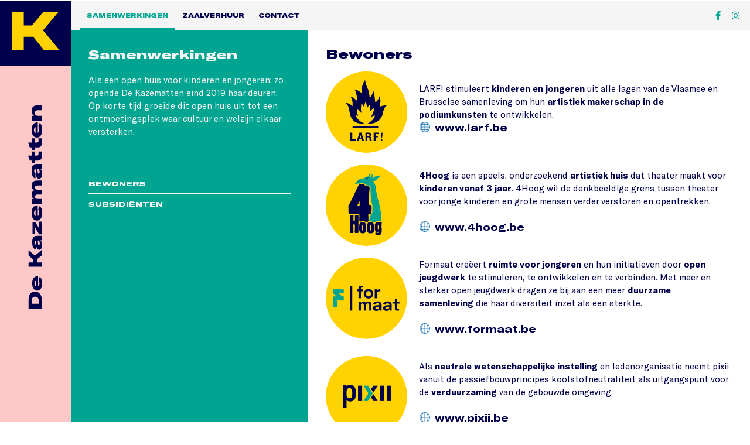

--- FILE ---
content_type: text/html; charset=UTF-8
request_url: https://dekazematten.be/samenwerkingen/
body_size: 243928
content:
<!DOCTYPE html>
<html lang="nl">
<head>
	<meta charset="UTF-8">
		<title>Samenwerkingen &#8211; De Kazematten</title>
<link rel='dns-prefetch' href='//s.w.org' />
<link rel="alternate" type="application/rss+xml" title="De Kazematten &raquo; Feed" href="https://dekazematten.be/feed/" />
<link rel="alternate" type="application/rss+xml" title="De Kazematten &raquo; Reactiesfeed" href="https://dekazematten.be/comments/feed/" />
		<script type="text/javascript">
			window._wpemojiSettings = {"baseUrl":"https:\/\/s.w.org\/images\/core\/emoji\/13.0.1\/72x72\/","ext":".png","svgUrl":"https:\/\/s.w.org\/images\/core\/emoji\/13.0.1\/svg\/","svgExt":".svg","source":{"concatemoji":"https:\/\/dekazematten.be\/wp-includes\/js\/wp-emoji-release.min.js?ver=5.6.16"}};
			!function(e,a,t){var n,r,o,i=a.createElement("canvas"),p=i.getContext&&i.getContext("2d");function s(e,t){var a=String.fromCharCode;p.clearRect(0,0,i.width,i.height),p.fillText(a.apply(this,e),0,0);e=i.toDataURL();return p.clearRect(0,0,i.width,i.height),p.fillText(a.apply(this,t),0,0),e===i.toDataURL()}function c(e){var t=a.createElement("script");t.src=e,t.defer=t.type="text/javascript",a.getElementsByTagName("head")[0].appendChild(t)}for(o=Array("flag","emoji"),t.supports={everything:!0,everythingExceptFlag:!0},r=0;r<o.length;r++)t.supports[o[r]]=function(e){if(!p||!p.fillText)return!1;switch(p.textBaseline="top",p.font="600 32px Arial",e){case"flag":return s([127987,65039,8205,9895,65039],[127987,65039,8203,9895,65039])?!1:!s([55356,56826,55356,56819],[55356,56826,8203,55356,56819])&&!s([55356,57332,56128,56423,56128,56418,56128,56421,56128,56430,56128,56423,56128,56447],[55356,57332,8203,56128,56423,8203,56128,56418,8203,56128,56421,8203,56128,56430,8203,56128,56423,8203,56128,56447]);case"emoji":return!s([55357,56424,8205,55356,57212],[55357,56424,8203,55356,57212])}return!1}(o[r]),t.supports.everything=t.supports.everything&&t.supports[o[r]],"flag"!==o[r]&&(t.supports.everythingExceptFlag=t.supports.everythingExceptFlag&&t.supports[o[r]]);t.supports.everythingExceptFlag=t.supports.everythingExceptFlag&&!t.supports.flag,t.DOMReady=!1,t.readyCallback=function(){t.DOMReady=!0},t.supports.everything||(n=function(){t.readyCallback()},a.addEventListener?(a.addEventListener("DOMContentLoaded",n,!1),e.addEventListener("load",n,!1)):(e.attachEvent("onload",n),a.attachEvent("onreadystatechange",function(){"complete"===a.readyState&&t.readyCallback()})),(n=t.source||{}).concatemoji?c(n.concatemoji):n.wpemoji&&n.twemoji&&(c(n.twemoji),c(n.wpemoji)))}(window,document,window._wpemojiSettings);
		</script>
		<style type="text/css">
img.wp-smiley,
img.emoji {
	display: inline !important;
	border: none !important;
	box-shadow: none !important;
	height: 1em !important;
	width: 1em !important;
	margin: 0 .07em !important;
	vertical-align: -0.1em !important;
	background: none !important;
	padding: 0 !important;
}
</style>
	<link rel='stylesheet' id='wp-block-library-css'  href='https://dekazematten.be/wp-includes/css/dist/block-library/style.min.css?ver=5.6.16' type='text/css' media='all' />
<link rel='stylesheet' id='hello-elementor-css'  href='https://dekazematten.be/wp-content/themes/hello-elementor/style.min.css?ver=2.3.1' type='text/css' media='all' />
<link rel='stylesheet' id='hello-elementor-theme-style-css'  href='https://dekazematten.be/wp-content/themes/hello-elementor/theme.min.css?ver=2.3.1' type='text/css' media='all' />
<link rel='stylesheet' id='elementor-icons-css'  href='https://dekazematten.be/wp-content/plugins/elementor/assets/lib/eicons/css/elementor-icons.min.css?ver=5.13.0' type='text/css' media='all' />
<link rel='stylesheet' id='elementor-frontend-legacy-css'  href='https://dekazematten.be/wp-content/plugins/elementor/assets/css/frontend-legacy.min.css?ver=3.5.0' type='text/css' media='all' />
<link rel='stylesheet' id='elementor-frontend-css'  href='https://dekazematten.be/wp-content/plugins/elementor/assets/css/frontend.min.css?ver=3.5.0' type='text/css' media='all' />
<style id='elementor-frontend-inline-css' type='text/css'>
.elementor-kit-1601{--e-global-color-primary:#6EC1E4;--e-global-color-secondary:#54595F;--e-global-color-text:#7A7A7A;--e-global-color-accent:#61CE70;--e-global-color-54a06770:#FFD200;--e-global-color-4d697d5a:#FFC8C8;--e-global-color-27869503:#F5F5F5;--e-global-color-506072ff:#8C5FCC;--e-global-color-581dab69:#00004B;--e-global-color-30ea97a8:#00A591;--e-global-color-7e18441a:#000;--e-global-color-3f2b4f06:#FFF;--e-global-typography-primary-font-family:"KZM Black";--e-global-typography-primary-font-weight:normal;--e-global-typography-secondary-font-family:"KZM Lees extended";--e-global-typography-secondary-font-weight:normal;--e-global-typography-text-font-family:"KZM Leestekst";--e-global-typography-text-font-weight:normal;--e-global-typography-accent-font-family:"KZM Headline";--e-global-typography-accent-font-weight:normal;color:var( --e-global-color-581dab69 );}.elementor-kit-1601 a{color:var( --e-global-color-581dab69 );}.elementor-kit-1601 a:hover{color:var( --e-global-color-4d697d5a );}.elementor-section.elementor-section-boxed > .elementor-container{max-width:1140px;}.elementor-widget:not(:last-child){margin-bottom:20px;}{}h1.entry-title{display:var(--page-title-display);}.elementor-lightbox{background-color:#00004BE6;--lightbox-ui-color:var( --e-global-color-4d697d5a );--lightbox-ui-color-hover:var( --e-global-color-54a06770 );}@media(max-width:1024px){.elementor-section.elementor-section-boxed > .elementor-container{max-width:1024px;}}@media(max-width:767px){.elementor-section.elementor-section-boxed > .elementor-container{max-width:767px;}}/* Start Custom Fonts CSS */@font-face {
	font-family: 'KZM Black';
	font-style: normal;
	font-weight: normal;
	font-display: auto;
	src: url('https://dekazematten.be/wp-content/uploads/2019/10/GTAmerica-ExpandedBlack.eot');
	src: url('https://dekazematten.be/wp-content/uploads/2019/10/GTAmerica-ExpandedBlack.eot?#iefix') format('embedded-opentype'),
		url('https://dekazematten.be/wp-content/uploads/2019/10/GTAmerica-ExpandedBlack.woff2') format('woff2'),
		url('https://dekazematten.be/wp-content/uploads/2019/10/GTAmerica-ExpandedBlack.woff') format('woff'),
		url('https://dekazematten.be/wp-content/uploads/2019/10/GTAmerica-ExpandedBlack.ttf') format('truetype'),
		url('https://dekazematten.be/wp-content/uploads/2019/10/GTAmerica-ExpandedBlack.svg#KZMBlack') format('svg');
}
@font-face {
	font-family: 'KZM Black';
	font-style: italic;
	font-weight: normal;
	font-display: auto;
	src: url('https://dekazematten.be/wp-content/uploads/2019/10/GTAmerica-ExpandedBlackItalic.eot');
	src: url('https://dekazematten.be/wp-content/uploads/2019/10/GTAmerica-ExpandedBlackItalic.eot?#iefix') format('embedded-opentype'),
		url('https://dekazematten.be/wp-content/uploads/2019/10/GTAmerica-ExpandedBlackItalic.woff2') format('woff2'),
		url('https://dekazematten.be/wp-content/uploads/2019/10/GTAmerica-ExpandedBlackItalic.woff') format('woff'),
		url('https://dekazematten.be/wp-content/uploads/2019/10/GTAmerica-ExpandedBlackItalic.ttf') format('truetype'),
		url('https://dekazematten.be/wp-content/uploads/2019/10/GTAmerica-ExpandedBlackItalic.svg#KZMBlack') format('svg');
}
/* End Custom Fonts CSS */
/* Start Custom Fonts CSS */@font-face {
	font-family: 'KZM Lees extended';
	font-style: normal;
	font-weight: normal;
	font-display: auto;
	src: url('https://dekazematten.be/wp-content/uploads/2019/10/GTAmerica-ExtendedRegular.eot');
	src: url('https://dekazematten.be/wp-content/uploads/2019/10/GTAmerica-ExtendedRegular.eot?#iefix') format('embedded-opentype'),
		url('https://dekazematten.be/wp-content/uploads/2019/10/GTAmerica-ExtendedRegular.woff2') format('woff2'),
		url('https://dekazematten.be/wp-content/uploads/2019/10/GTAmerica-ExtendedRegular.woff') format('woff'),
		url('https://dekazematten.be/wp-content/uploads/2019/10/GTAmerica-ExtendedRegular.ttf') format('truetype'),
		url('https://dekazematten.be/wp-content/uploads/2019/10/GTAmerica-ExtendedRegular.svg#KZMLeesextended') format('svg');
}
@font-face {
	font-family: 'KZM Lees extended';
	font-style: italic;
	font-weight: normal;
	font-display: auto;
	src: url('https://dekazematten.be/wp-content/uploads/2019/10/GTAmerica-ExtendedRegularItalic.eot');
	src: url('https://dekazematten.be/wp-content/uploads/2019/10/GTAmerica-ExtendedRegularItalic.eot?#iefix') format('embedded-opentype'),
		url('https://dekazematten.be/wp-content/uploads/2019/10/GTAmerica-ExtendedRegularItalic.woff2') format('woff2'),
		url('https://dekazematten.be/wp-content/uploads/2019/10/GTAmerica-ExtendedRegularItalic.woff2') format('woff'),
		url('https://dekazematten.be/wp-content/uploads/2019/10/GTAmerica-ExtendedRegularItalic.ttf') format('truetype'),
		url('https://dekazematten.be/wp-content/uploads/2019/10/GTAmerica-ExtendedRegularItalic.svg#KZMLeesextended') format('svg');
}
@font-face {
	font-family: 'KZM Lees extended';
	font-style: normal;
	font-weight: bold;
	font-display: auto;
	src: url('https://dekazematten.be/wp-content/uploads/2019/10/GTAmerica-ExtendedBold.eot');
	src: url('https://dekazematten.be/wp-content/uploads/2019/10/GTAmerica-ExtendedBold.eot?#iefix') format('embedded-opentype'),
		url('https://dekazematten.be/wp-content/uploads/2019/10/GTAmerica-ExtendedBold.woff2') format('woff2'),
		url('https://dekazematten.be/wp-content/uploads/2019/10/GTAmerica-ExtendedBold.woff2') format('woff'),
		url('https://dekazematten.be/wp-content/uploads/2019/10/GTAmerica-ExtendedBold.ttf') format('truetype'),
		url('https://dekazematten.be/wp-content/uploads/2019/10/GTAmerica-ExtendedBold.svg#KZMLeesextended') format('svg');
}
@font-face {
	font-family: 'KZM Lees extended';
	font-style: italic;
	font-weight: bold;
	font-display: auto;
	src: url('https://dekazematten.be/wp-content/uploads/2019/10/GTAmerica-ExtendedBoldItalic.eot');
	src: url('https://dekazematten.be/wp-content/uploads/2019/10/GTAmerica-ExtendedBoldItalic.eot?#iefix') format('embedded-opentype'),
		url('https://dekazematten.be/wp-content/uploads/2019/10/GTAmerica-ExtendedBoldItalic.woff2') format('woff2'),
		url('https://dekazematten.be/wp-content/uploads/2019/10/GTAmerica-ExtendedBoldItalic.woff2') format('woff'),
		url('https://dekazematten.be/wp-content/uploads/2019/10/GTAmerica-ExtendedBoldItalic.ttf') format('truetype'),
		url('https://dekazematten.be/wp-content/uploads/2019/10/GTAmerica-ExtendedBoldItalic.svg#KZMLeesextended') format('svg');
}
@font-face {
	font-family: 'KZM Lees extended';
	font-style: normal;
	font-weight: normal;
	font-display: auto;
	src: ;
}
/* End Custom Fonts CSS */
/* Start Custom Fonts CSS */@font-face {
	font-family: 'KZM Leestekst';
	font-style: normal;
	font-weight: normal;
	font-display: auto;
	src: url('https://dekazematten.be/wp-content/uploads/2019/10/GTAmerica-Regular.eot');
	src: url('https://dekazematten.be/wp-content/uploads/2019/10/GTAmerica-Regular.eot?#iefix') format('embedded-opentype'),
		url('https://dekazematten.be/wp-content/uploads/2019/10/GTAmerica-Regular.woff2') format('woff2'),
		url('https://dekazematten.be/wp-content/uploads/2019/10/GTAmerica-Regular.woff') format('woff'),
		url('https://dekazematten.be/wp-content/uploads/2019/10/GTAmerica-Regular.ttf') format('truetype'),
		url('https://dekazematten.be/wp-content/uploads/2019/10/GTAmerica-Regular.svg#KZMLeestekst') format('svg');
}
@font-face {
	font-family: 'KZM Leestekst';
	font-style: italic;
	font-weight: normal;
	font-display: auto;
	src: url('https://dekazematten.be/wp-content/uploads/2019/10/GTAmerica-RegularItalic.eot');
	src: url('https://dekazematten.be/wp-content/uploads/2019/10/GTAmerica-RegularItalic.eot?#iefix') format('embedded-opentype'),
		url('https://dekazematten.be/wp-content/uploads/2019/10/GTAmerica-RegularItalic.woff2') format('woff2'),
		url('https://dekazematten.be/wp-content/uploads/2019/10/GTAmerica-RegularItalic.woff') format('woff'),
		url('https://dekazematten.be/wp-content/uploads/2019/10/GTAmerica-RegularItalic.ttf') format('truetype'),
		url('https://dekazematten.be/wp-content/uploads/2019/10/GTAmerica-RegularItalic.svg#KZMLeestekst') format('svg');
}
@font-face {
	font-family: 'KZM Leestekst';
	font-style: normal;
	font-weight: bold;
	font-display: auto;
	src: url('https://dekazematten.be/wp-content/uploads/2019/10/GTAmerica-Bold.eot');
	src: url('https://dekazematten.be/wp-content/uploads/2019/10/GTAmerica-Bold.eot?#iefix') format('embedded-opentype'),
		url('https://dekazematten.be/wp-content/uploads/2019/10/GTAmerica-Bold.woff2') format('woff2'),
		url('https://dekazematten.be/wp-content/uploads/2019/10/GTAmerica-Bold.woff') format('woff'),
		url('https://dekazematten.be/wp-content/uploads/2019/10/GTAmerica-Bold.ttf') format('truetype'),
		url('https://dekazematten.be/wp-content/uploads/2019/10/GTAmerica-Bold.svg#KZMLeestekst') format('svg');
}
@font-face {
	font-family: 'KZM Leestekst';
	font-style: italic;
	font-weight: bold;
	font-display: auto;
	src: url('https://dekazematten.be/wp-content/uploads/2019/10/GTAmerica-BoldItalic.eot');
	src: url('https://dekazematten.be/wp-content/uploads/2019/10/GTAmerica-BoldItalic.eot?#iefix') format('embedded-opentype'),
		url('https://dekazematten.be/wp-content/uploads/2019/10/GTAmerica-BoldItalic.woff2') format('woff2'),
		url('https://dekazematten.be/wp-content/uploads/2019/10/GTAmerica-BoldItalic.woff') format('woff'),
		url('https://dekazematten.be/wp-content/uploads/2019/10/GTAmerica-BoldItalic.ttf') format('truetype'),
		url('https://dekazematten.be/wp-content/uploads/2019/10/GTAmerica-BoldItalic.svg#KZMLeestekst') format('svg');
}
/* End Custom Fonts CSS */
/* Start Custom Fonts CSS */@font-face {
	font-family: 'KZM Headline';
	font-style: normal;
	font-weight: normal;
	font-display: auto;
	src: url('https://dekazematten.be/wp-content/uploads/2019/10/LarishNeueSemibold-Regular.eot');
	src: url('https://dekazematten.be/wp-content/uploads/2019/10/LarishNeueSemibold-Regular.eot?#iefix') format('embedded-opentype'),
		url('https://dekazematten.be/wp-content/uploads/2019/10/LarishNeueSemibold-Regular.woff2') format('woff2'),
		url('https://dekazematten.be/wp-content/uploads/2019/10/LarishNeueSemibold-Regular.woff') format('woff'),
		url('https://dekazematten.be/wp-content/uploads/2019/10/LarishNeueSemibold-Regular.ttf') format('truetype'),
		url('https://dekazematten.be/wp-content/uploads/2019/10/LarishNeueSemibold-Regular.svg#KZMHeadline') format('svg');
}
@font-face {
	font-family: 'KZM Headline';
	font-style: italic;
	font-weight: normal;
	font-display: auto;
	src: url('https://dekazematten.be/wp-content/uploads/2019/10/LarishNeueSemibold-Italic.eot');
	src: url('https://dekazematten.be/wp-content/uploads/2019/10/LarishNeueSemibold-Italic.eot?#iefix') format('embedded-opentype'),
		url('https://dekazematten.be/wp-content/uploads/2019/10/LarishNeueSemibold-Italic.woff2') format('woff2'),
		url('https://dekazematten.be/wp-content/uploads/2019/10/LarishNeueSemibold-Italic.woff') format('woff'),
		url('https://dekazematten.be/wp-content/uploads/2019/10/LarishNeueSemibold-Italic.ttf') format('truetype'),
		url('https://dekazematten.be/wp-content/uploads/2019/10/LarishNeueSemibold-Italic.svg#KZMHeadline') format('svg');
}
/* End Custom Fonts CSS */
.elementor-widget-heading .elementor-heading-title{color:var( --e-global-color-primary );font-family:var( --e-global-typography-primary-font-family ), Sans-serif;font-weight:var( --e-global-typography-primary-font-weight );}.elementor-widget-image .widget-image-caption{color:var( --e-global-color-text );font-family:var( --e-global-typography-text-font-family ), Sans-serif;font-weight:var( --e-global-typography-text-font-weight );}.elementor-widget-text-editor{color:var( --e-global-color-text );font-family:var( --e-global-typography-text-font-family ), Sans-serif;font-weight:var( --e-global-typography-text-font-weight );}.elementor-widget-text-editor.elementor-drop-cap-view-stacked .elementor-drop-cap{background-color:var( --e-global-color-primary );}.elementor-widget-text-editor.elementor-drop-cap-view-framed .elementor-drop-cap, .elementor-widget-text-editor.elementor-drop-cap-view-default .elementor-drop-cap{color:var( --e-global-color-primary );border-color:var( --e-global-color-primary );}.elementor-widget-button .elementor-button{font-family:var( --e-global-typography-accent-font-family ), Sans-serif;font-weight:var( --e-global-typography-accent-font-weight );background-color:var( --e-global-color-accent );}.elementor-widget-divider{--divider-color:var( --e-global-color-secondary );}.elementor-widget-divider .elementor-divider__text{color:var( --e-global-color-secondary );font-family:var( --e-global-typography-secondary-font-family ), Sans-serif;font-weight:var( --e-global-typography-secondary-font-weight );}.elementor-widget-divider.elementor-view-stacked .elementor-icon{background-color:var( --e-global-color-secondary );}.elementor-widget-divider.elementor-view-framed .elementor-icon, .elementor-widget-divider.elementor-view-default .elementor-icon{color:var( --e-global-color-secondary );border-color:var( --e-global-color-secondary );}.elementor-widget-divider.elementor-view-framed .elementor-icon, .elementor-widget-divider.elementor-view-default .elementor-icon svg{fill:var( --e-global-color-secondary );}.elementor-widget-image-box .elementor-image-box-title{color:var( --e-global-color-primary );font-family:var( --e-global-typography-primary-font-family ), Sans-serif;font-weight:var( --e-global-typography-primary-font-weight );}.elementor-widget-image-box .elementor-image-box-description{color:var( --e-global-color-text );font-family:var( --e-global-typography-text-font-family ), Sans-serif;font-weight:var( --e-global-typography-text-font-weight );}.elementor-widget-icon.elementor-view-stacked .elementor-icon{background-color:var( --e-global-color-primary );}.elementor-widget-icon.elementor-view-framed .elementor-icon, .elementor-widget-icon.elementor-view-default .elementor-icon{color:var( --e-global-color-primary );border-color:var( --e-global-color-primary );}.elementor-widget-icon.elementor-view-framed .elementor-icon, .elementor-widget-icon.elementor-view-default .elementor-icon svg{fill:var( --e-global-color-primary );}.elementor-widget-icon-box.elementor-view-stacked .elementor-icon{background-color:var( --e-global-color-primary );}.elementor-widget-icon-box.elementor-view-framed .elementor-icon, .elementor-widget-icon-box.elementor-view-default .elementor-icon{fill:var( --e-global-color-primary );color:var( --e-global-color-primary );border-color:var( --e-global-color-primary );}.elementor-widget-icon-box .elementor-icon-box-title{color:var( --e-global-color-primary );}.elementor-widget-icon-box .elementor-icon-box-title, .elementor-widget-icon-box .elementor-icon-box-title a{font-family:var( --e-global-typography-primary-font-family ), Sans-serif;font-weight:var( --e-global-typography-primary-font-weight );}.elementor-widget-icon-box .elementor-icon-box-description{color:var( --e-global-color-text );font-family:var( --e-global-typography-text-font-family ), Sans-serif;font-weight:var( --e-global-typography-text-font-weight );}.elementor-widget-star-rating .elementor-star-rating__title{color:var( --e-global-color-text );font-family:var( --e-global-typography-text-font-family ), Sans-serif;font-weight:var( --e-global-typography-text-font-weight );}.elementor-widget-image-gallery .gallery-item .gallery-caption{font-family:var( --e-global-typography-accent-font-family ), Sans-serif;font-weight:var( --e-global-typography-accent-font-weight );}.elementor-widget-icon-list .elementor-icon-list-item:not(:last-child):after{border-color:var( --e-global-color-text );}.elementor-widget-icon-list .elementor-icon-list-icon i{color:var( --e-global-color-primary );}.elementor-widget-icon-list .elementor-icon-list-icon svg{fill:var( --e-global-color-primary );}.elementor-widget-icon-list .elementor-icon-list-text{color:var( --e-global-color-secondary );}.elementor-widget-icon-list .elementor-icon-list-item > .elementor-icon-list-text, .elementor-widget-icon-list .elementor-icon-list-item > a{font-family:var( --e-global-typography-text-font-family ), Sans-serif;font-weight:var( --e-global-typography-text-font-weight );}.elementor-widget-counter .elementor-counter-number-wrapper{color:var( --e-global-color-primary );font-family:var( --e-global-typography-primary-font-family ), Sans-serif;font-weight:var( --e-global-typography-primary-font-weight );}.elementor-widget-counter .elementor-counter-title{color:var( --e-global-color-secondary );font-family:var( --e-global-typography-secondary-font-family ), Sans-serif;font-weight:var( --e-global-typography-secondary-font-weight );}.elementor-widget-progress .elementor-progress-wrapper .elementor-progress-bar{background-color:var( --e-global-color-primary );}.elementor-widget-progress .elementor-title{color:var( --e-global-color-primary );font-family:var( --e-global-typography-text-font-family ), Sans-serif;font-weight:var( --e-global-typography-text-font-weight );}.elementor-widget-testimonial .elementor-testimonial-content{color:var( --e-global-color-text );font-family:var( --e-global-typography-text-font-family ), Sans-serif;font-weight:var( --e-global-typography-text-font-weight );}.elementor-widget-testimonial .elementor-testimonial-name{color:var( --e-global-color-primary );font-family:var( --e-global-typography-primary-font-family ), Sans-serif;font-weight:var( --e-global-typography-primary-font-weight );}.elementor-widget-testimonial .elementor-testimonial-job{color:var( --e-global-color-secondary );font-family:var( --e-global-typography-secondary-font-family ), Sans-serif;font-weight:var( --e-global-typography-secondary-font-weight );}.elementor-widget-tabs .elementor-tab-title, .elementor-widget-tabs .elementor-tab-title a{color:var( --e-global-color-primary );}.elementor-widget-tabs .elementor-tab-title.elementor-active,
					 .elementor-widget-tabs .elementor-tab-title.elementor-active a{color:var( --e-global-color-accent );}.elementor-widget-tabs .elementor-tab-title{font-family:var( --e-global-typography-primary-font-family ), Sans-serif;font-weight:var( --e-global-typography-primary-font-weight );}.elementor-widget-tabs .elementor-tab-content{color:var( --e-global-color-text );font-family:var( --e-global-typography-text-font-family ), Sans-serif;font-weight:var( --e-global-typography-text-font-weight );}.elementor-widget-accordion .elementor-accordion-icon, .elementor-widget-accordion .elementor-accordion-title{color:var( --e-global-color-primary );}.elementor-widget-accordion .elementor-accordion-icon svg{fill:var( --e-global-color-primary );}.elementor-widget-accordion .elementor-active .elementor-accordion-icon, .elementor-widget-accordion .elementor-active .elementor-accordion-title{color:var( --e-global-color-accent );}.elementor-widget-accordion .elementor-active .elementor-accordion-icon svg{fill:var( --e-global-color-accent );}.elementor-widget-accordion .elementor-accordion-title{font-family:var( --e-global-typography-primary-font-family ), Sans-serif;font-weight:var( --e-global-typography-primary-font-weight );}.elementor-widget-accordion .elementor-tab-content{color:var( --e-global-color-text );font-family:var( --e-global-typography-text-font-family ), Sans-serif;font-weight:var( --e-global-typography-text-font-weight );}.elementor-widget-toggle .elementor-toggle-title, .elementor-widget-toggle .elementor-toggle-icon{color:var( --e-global-color-primary );}.elementor-widget-toggle .elementor-toggle-icon svg{fill:var( --e-global-color-primary );}.elementor-widget-toggle .elementor-tab-title.elementor-active a, .elementor-widget-toggle .elementor-tab-title.elementor-active .elementor-toggle-icon{color:var( --e-global-color-accent );}.elementor-widget-toggle .elementor-toggle-title{font-family:var( --e-global-typography-primary-font-family ), Sans-serif;font-weight:var( --e-global-typography-primary-font-weight );}.elementor-widget-toggle .elementor-tab-content{color:var( --e-global-color-text );font-family:var( --e-global-typography-text-font-family ), Sans-serif;font-weight:var( --e-global-typography-text-font-weight );}.elementor-widget-alert .elementor-alert-title{font-family:var( --e-global-typography-primary-font-family ), Sans-serif;font-weight:var( --e-global-typography-primary-font-weight );}.elementor-widget-alert .elementor-alert-description{font-family:var( --e-global-typography-text-font-family ), Sans-serif;font-weight:var( --e-global-typography-text-font-weight );}.elementor-widget-inline-svg .elementor-inline-svg{color:var( --e-global-color-primary );}.elementor-widget-inline-svg .elementor-inline-svg:hover{color:var( --e-global-color-primary );}.elementor-widget-theme-site-logo .widget-image-caption{color:var( --e-global-color-text );font-family:var( --e-global-typography-text-font-family ), Sans-serif;font-weight:var( --e-global-typography-text-font-weight );}.elementor-widget-theme-site-title .elementor-heading-title{color:var( --e-global-color-primary );font-family:var( --e-global-typography-primary-font-family ), Sans-serif;font-weight:var( --e-global-typography-primary-font-weight );}.elementor-widget-theme-page-title .elementor-heading-title{color:var( --e-global-color-primary );font-family:var( --e-global-typography-primary-font-family ), Sans-serif;font-weight:var( --e-global-typography-primary-font-weight );}.elementor-widget-theme-post-title .elementor-heading-title{color:var( --e-global-color-primary );font-family:var( --e-global-typography-primary-font-family ), Sans-serif;font-weight:var( --e-global-typography-primary-font-weight );}.elementor-widget-theme-post-excerpt .elementor-widget-container{color:var( --e-global-color-text );font-family:var( --e-global-typography-text-font-family ), Sans-serif;font-weight:var( --e-global-typography-text-font-weight );}.elementor-widget-theme-post-content{color:var( --e-global-color-text );font-family:var( --e-global-typography-text-font-family ), Sans-serif;font-weight:var( --e-global-typography-text-font-weight );}.elementor-widget-theme-post-featured-image .widget-image-caption{color:var( --e-global-color-text );font-family:var( --e-global-typography-text-font-family ), Sans-serif;font-weight:var( --e-global-typography-text-font-weight );}.elementor-widget-theme-archive-title .elementor-heading-title{color:var( --e-global-color-primary );font-family:var( --e-global-typography-primary-font-family ), Sans-serif;font-weight:var( --e-global-typography-primary-font-weight );}.elementor-widget-archive-posts .elementor-post__title, .elementor-widget-archive-posts .elementor-post__title a{color:var( --e-global-color-secondary );font-family:var( --e-global-typography-primary-font-family ), Sans-serif;font-weight:var( --e-global-typography-primary-font-weight );}.elementor-widget-archive-posts .elementor-post__meta-data{font-family:var( --e-global-typography-secondary-font-family ), Sans-serif;font-weight:var( --e-global-typography-secondary-font-weight );}.elementor-widget-archive-posts .elementor-post__excerpt p{font-family:var( --e-global-typography-text-font-family ), Sans-serif;font-weight:var( --e-global-typography-text-font-weight );}.elementor-widget-archive-posts .elementor-post__read-more{color:var( --e-global-color-accent );font-family:var( --e-global-typography-accent-font-family ), Sans-serif;font-weight:var( --e-global-typography-accent-font-weight );}.elementor-widget-archive-posts .elementor-post__card .elementor-post__badge{background-color:var( --e-global-color-accent );font-family:var( --e-global-typography-accent-font-family ), Sans-serif;font-weight:var( --e-global-typography-accent-font-weight );}.elementor-widget-archive-posts .elementor-swiper-button.elementor-swiper-button-prev, .elementor-widget-archive-posts .elementor-swiper-button.elementor-swiper-button-next{background-color:var( --e-global-color-accent );}.elementor-widget-archive-posts .elementor-pagination{font-family:var( --e-global-typography-secondary-font-family ), Sans-serif;font-weight:var( --e-global-typography-secondary-font-weight );}.elementor-widget-archive-posts .ecs-load-more-button .elementor-button{font-family:var( --e-global-typography-accent-font-family ), Sans-serif;font-weight:var( --e-global-typography-accent-font-weight );background-color:var( --e-global-color-accent );}.elementor-widget-archive-posts .elementor-posts-nothing-found{color:var( --e-global-color-text );font-family:var( --e-global-typography-text-font-family ), Sans-serif;font-weight:var( --e-global-typography-text-font-weight );}.elementor-widget-posts .elementor-post__title, .elementor-widget-posts .elementor-post__title a{color:var( --e-global-color-secondary );font-family:var( --e-global-typography-primary-font-family ), Sans-serif;font-weight:var( --e-global-typography-primary-font-weight );}.elementor-widget-posts .elementor-post__meta-data{font-family:var( --e-global-typography-secondary-font-family ), Sans-serif;font-weight:var( --e-global-typography-secondary-font-weight );}.elementor-widget-posts .elementor-post__excerpt p{font-family:var( --e-global-typography-text-font-family ), Sans-serif;font-weight:var( --e-global-typography-text-font-weight );}.elementor-widget-posts .elementor-post__read-more{color:var( --e-global-color-accent );font-family:var( --e-global-typography-accent-font-family ), Sans-serif;font-weight:var( --e-global-typography-accent-font-weight );}.elementor-widget-posts .elementor-post__card .elementor-post__badge{background-color:var( --e-global-color-accent );font-family:var( --e-global-typography-accent-font-family ), Sans-serif;font-weight:var( --e-global-typography-accent-font-weight );}.elementor-widget-posts .elementor-swiper-button.elementor-swiper-button-prev, .elementor-widget-posts .elementor-swiper-button.elementor-swiper-button-next{background-color:var( --e-global-color-accent );}.elementor-widget-posts .elementor-pagination{font-family:var( --e-global-typography-secondary-font-family ), Sans-serif;font-weight:var( --e-global-typography-secondary-font-weight );}.elementor-widget-posts .ecs-load-more-button .elementor-button{font-family:var( --e-global-typography-accent-font-family ), Sans-serif;font-weight:var( --e-global-typography-accent-font-weight );background-color:var( --e-global-color-accent );}.elementor-widget-portfolio a .elementor-portfolio-item__overlay{background-color:var( --e-global-color-accent );}.elementor-widget-portfolio .elementor-portfolio-item__title{font-family:var( --e-global-typography-primary-font-family ), Sans-serif;font-weight:var( --e-global-typography-primary-font-weight );}.elementor-widget-portfolio .elementor-portfolio__filter{color:var( --e-global-color-text );font-family:var( --e-global-typography-primary-font-family ), Sans-serif;font-weight:var( --e-global-typography-primary-font-weight );}.elementor-widget-portfolio .elementor-portfolio__filter.elementor-active{color:var( --e-global-color-primary );}.elementor-widget-gallery .elementor-gallery-item__title{font-family:var( --e-global-typography-primary-font-family ), Sans-serif;font-weight:var( --e-global-typography-primary-font-weight );}.elementor-widget-gallery .elementor-gallery-item__description{font-family:var( --e-global-typography-text-font-family ), Sans-serif;font-weight:var( --e-global-typography-text-font-weight );}.elementor-widget-gallery{--galleries-title-color-normal:var( --e-global-color-primary );--galleries-title-color-hover:var( --e-global-color-secondary );--galleries-pointer-bg-color-hover:var( --e-global-color-accent );--gallery-title-color-active:var( --e-global-color-secondary );--galleries-pointer-bg-color-active:var( --e-global-color-accent );}.elementor-widget-gallery .elementor-gallery-title{font-family:var( --e-global-typography-primary-font-family ), Sans-serif;font-weight:var( --e-global-typography-primary-font-weight );}.elementor-widget-form .elementor-field-group > label, .elementor-widget-form .elementor-field-subgroup label{color:var( --e-global-color-text );}.elementor-widget-form .elementor-field-group > label{font-family:var( --e-global-typography-text-font-family ), Sans-serif;font-weight:var( --e-global-typography-text-font-weight );}.elementor-widget-form .elementor-field-type-html{color:var( --e-global-color-text );font-family:var( --e-global-typography-text-font-family ), Sans-serif;font-weight:var( --e-global-typography-text-font-weight );}.elementor-widget-form .elementor-field-group .elementor-field{color:var( --e-global-color-text );}.elementor-widget-form .elementor-field-group .elementor-field, .elementor-widget-form .elementor-field-subgroup label{font-family:var( --e-global-typography-text-font-family ), Sans-serif;font-weight:var( --e-global-typography-text-font-weight );}.elementor-widget-form .elementor-button{font-family:var( --e-global-typography-accent-font-family ), Sans-serif;font-weight:var( --e-global-typography-accent-font-weight );}.elementor-widget-form .e-form__buttons__wrapper__button-next{background-color:var( --e-global-color-accent );}.elementor-widget-form .elementor-button[type="submit"]{background-color:var( --e-global-color-accent );}.elementor-widget-form .e-form__buttons__wrapper__button-previous{background-color:var( --e-global-color-accent );}.elementor-widget-form .elementor-message{font-family:var( --e-global-typography-text-font-family ), Sans-serif;font-weight:var( --e-global-typography-text-font-weight );}.elementor-widget-form .e-form__indicators__indicator, .elementor-widget-form .e-form__indicators__indicator__label{font-family:var( --e-global-typography-accent-font-family ), Sans-serif;font-weight:var( --e-global-typography-accent-font-weight );}.elementor-widget-form{--e-form-steps-indicator-inactive-primary-color:var( --e-global-color-text );--e-form-steps-indicator-active-primary-color:var( --e-global-color-accent );--e-form-steps-indicator-completed-primary-color:var( --e-global-color-accent );--e-form-steps-indicator-progress-color:var( --e-global-color-accent );--e-form-steps-indicator-progress-background-color:var( --e-global-color-text );--e-form-steps-indicator-progress-meter-color:var( --e-global-color-text );}.elementor-widget-form .e-form__indicators__indicator__progress__meter{font-family:var( --e-global-typography-accent-font-family ), Sans-serif;font-weight:var( --e-global-typography-accent-font-weight );}.elementor-widget-login .elementor-field-group > a{color:var( --e-global-color-text );}.elementor-widget-login .elementor-field-group > a:hover{color:var( --e-global-color-accent );}.elementor-widget-login .elementor-form-fields-wrapper label{color:var( --e-global-color-text );font-family:var( --e-global-typography-text-font-family ), Sans-serif;font-weight:var( --e-global-typography-text-font-weight );}.elementor-widget-login .elementor-field-group .elementor-field{color:var( --e-global-color-text );}.elementor-widget-login .elementor-field-group .elementor-field, .elementor-widget-login .elementor-field-subgroup label{font-family:var( --e-global-typography-text-font-family ), Sans-serif;font-weight:var( --e-global-typography-text-font-weight );}.elementor-widget-login .elementor-button{font-family:var( --e-global-typography-accent-font-family ), Sans-serif;font-weight:var( --e-global-typography-accent-font-weight );background-color:var( --e-global-color-accent );}.elementor-widget-login .elementor-widget-container .elementor-login__logged-in-message{color:var( --e-global-color-text );font-family:var( --e-global-typography-text-font-family ), Sans-serif;font-weight:var( --e-global-typography-text-font-weight );}.elementor-widget-slides .elementor-slide-heading{font-family:var( --e-global-typography-primary-font-family ), Sans-serif;font-weight:var( --e-global-typography-primary-font-weight );}.elementor-widget-slides .elementor-slide-description{font-family:var( --e-global-typography-secondary-font-family ), Sans-serif;font-weight:var( --e-global-typography-secondary-font-weight );}.elementor-widget-slides .elementor-slide-button{font-family:var( --e-global-typography-accent-font-family ), Sans-serif;font-weight:var( --e-global-typography-accent-font-weight );}.elementor-widget-nav-menu .elementor-nav-menu .elementor-item{font-family:var( --e-global-typography-primary-font-family ), Sans-serif;font-weight:var( --e-global-typography-primary-font-weight );}.elementor-widget-nav-menu .elementor-nav-menu--main .elementor-item{color:var( --e-global-color-text );}.elementor-widget-nav-menu .elementor-nav-menu--main .elementor-item:hover,
					.elementor-widget-nav-menu .elementor-nav-menu--main .elementor-item.elementor-item-active,
					.elementor-widget-nav-menu .elementor-nav-menu--main .elementor-item.highlighted,
					.elementor-widget-nav-menu .elementor-nav-menu--main .elementor-item:focus{color:var( --e-global-color-accent );}.elementor-widget-nav-menu .elementor-nav-menu--main:not(.e--pointer-framed) .elementor-item:before,
					.elementor-widget-nav-menu .elementor-nav-menu--main:not(.e--pointer-framed) .elementor-item:after{background-color:var( --e-global-color-accent );}.elementor-widget-nav-menu .e--pointer-framed .elementor-item:before,
					.elementor-widget-nav-menu .e--pointer-framed .elementor-item:after{border-color:var( --e-global-color-accent );}.elementor-widget-nav-menu .elementor-nav-menu--dropdown .elementor-item, .elementor-widget-nav-menu .elementor-nav-menu--dropdown  .elementor-sub-item{font-family:var( --e-global-typography-accent-font-family ), Sans-serif;font-weight:var( --e-global-typography-accent-font-weight );}.elementor-widget-animated-headline .elementor-headline-dynamic-wrapper path{stroke:var( --e-global-color-accent );}.elementor-widget-animated-headline .elementor-headline-plain-text{color:var( --e-global-color-secondary );}.elementor-widget-animated-headline .elementor-headline{font-family:var( --e-global-typography-primary-font-family ), Sans-serif;font-weight:var( --e-global-typography-primary-font-weight );}.elementor-widget-animated-headline{--dynamic-text-color:var( --e-global-color-secondary );}.elementor-widget-animated-headline .elementor-headline-dynamic-text{font-family:var( --e-global-typography-primary-font-family ), Sans-serif;font-weight:var( --e-global-typography-primary-font-weight );}.elementor-widget-price-list .elementor-price-list-header{color:var( --e-global-color-primary );font-family:var( --e-global-typography-primary-font-family ), Sans-serif;font-weight:var( --e-global-typography-primary-font-weight );}.elementor-widget-price-list .elementor-price-list-description{color:var( --e-global-color-text );font-family:var( --e-global-typography-text-font-family ), Sans-serif;font-weight:var( --e-global-typography-text-font-weight );}.elementor-widget-price-list .elementor-price-list-separator{border-bottom-color:var( --e-global-color-secondary );}.elementor-widget-price-table .elementor-price-table__header{background-color:var( --e-global-color-secondary );}.elementor-widget-price-table .elementor-price-table__heading{font-family:var( --e-global-typography-primary-font-family ), Sans-serif;font-weight:var( --e-global-typography-primary-font-weight );}.elementor-widget-price-table .elementor-price-table__subheading{font-family:var( --e-global-typography-secondary-font-family ), Sans-serif;font-weight:var( --e-global-typography-secondary-font-weight );}.elementor-widget-price-table .elementor-price-table__price{font-family:var( --e-global-typography-primary-font-family ), Sans-serif;font-weight:var( --e-global-typography-primary-font-weight );}.elementor-widget-price-table .elementor-price-table__original-price{color:var( --e-global-color-secondary );font-family:var( --e-global-typography-primary-font-family ), Sans-serif;font-weight:var( --e-global-typography-primary-font-weight );}.elementor-widget-price-table .elementor-price-table__period{color:var( --e-global-color-secondary );font-family:var( --e-global-typography-secondary-font-family ), Sans-serif;font-weight:var( --e-global-typography-secondary-font-weight );}.elementor-widget-price-table .elementor-price-table__features-list{color:var( --e-global-color-text );}.elementor-widget-price-table .elementor-price-table__features-list li{font-family:var( --e-global-typography-text-font-family ), Sans-serif;font-weight:var( --e-global-typography-text-font-weight );}.elementor-widget-price-table .elementor-price-table__features-list li:before{border-top-color:var( --e-global-color-text );}.elementor-widget-price-table .elementor-price-table__button{font-family:var( --e-global-typography-accent-font-family ), Sans-serif;font-weight:var( --e-global-typography-accent-font-weight );background-color:var( --e-global-color-accent );}.elementor-widget-price-table .elementor-price-table__additional_info{color:var( --e-global-color-text );font-family:var( --e-global-typography-text-font-family ), Sans-serif;font-weight:var( --e-global-typography-text-font-weight );}.elementor-widget-price-table .elementor-price-table__ribbon-inner{background-color:var( --e-global-color-accent );font-family:var( --e-global-typography-accent-font-family ), Sans-serif;font-weight:var( --e-global-typography-accent-font-weight );}.elementor-widget-flip-box .elementor-flip-box__front .elementor-flip-box__layer__title{font-family:var( --e-global-typography-primary-font-family ), Sans-serif;font-weight:var( --e-global-typography-primary-font-weight );}.elementor-widget-flip-box .elementor-flip-box__front .elementor-flip-box__layer__description{font-family:var( --e-global-typography-text-font-family ), Sans-serif;font-weight:var( --e-global-typography-text-font-weight );}.elementor-widget-flip-box .elementor-flip-box__back .elementor-flip-box__layer__title{font-family:var( --e-global-typography-primary-font-family ), Sans-serif;font-weight:var( --e-global-typography-primary-font-weight );}.elementor-widget-flip-box .elementor-flip-box__back .elementor-flip-box__layer__description{font-family:var( --e-global-typography-text-font-family ), Sans-serif;font-weight:var( --e-global-typography-text-font-weight );}.elementor-widget-flip-box .elementor-flip-box__button{font-family:var( --e-global-typography-accent-font-family ), Sans-serif;font-weight:var( --e-global-typography-accent-font-weight );}.elementor-widget-call-to-action .elementor-cta__title{font-family:var( --e-global-typography-primary-font-family ), Sans-serif;font-weight:var( --e-global-typography-primary-font-weight );}.elementor-widget-call-to-action .elementor-cta__description{font-family:var( --e-global-typography-text-font-family ), Sans-serif;font-weight:var( --e-global-typography-text-font-weight );}.elementor-widget-call-to-action .elementor-cta__button{font-family:var( --e-global-typography-accent-font-family ), Sans-serif;font-weight:var( --e-global-typography-accent-font-weight );}.elementor-widget-call-to-action .elementor-ribbon-inner{background-color:var( --e-global-color-accent );font-family:var( --e-global-typography-accent-font-family ), Sans-serif;font-weight:var( --e-global-typography-accent-font-weight );}.elementor-widget-media-carousel .elementor-carousel-image-overlay{font-family:var( --e-global-typography-accent-font-family ), Sans-serif;font-weight:var( --e-global-typography-accent-font-weight );}.elementor-widget-testimonial-carousel .elementor-testimonial__text{color:var( --e-global-color-text );font-family:var( --e-global-typography-text-font-family ), Sans-serif;font-weight:var( --e-global-typography-text-font-weight );}.elementor-widget-testimonial-carousel .elementor-testimonial__name{color:var( --e-global-color-text );font-family:var( --e-global-typography-primary-font-family ), Sans-serif;font-weight:var( --e-global-typography-primary-font-weight );}.elementor-widget-testimonial-carousel .elementor-testimonial__title{color:var( --e-global-color-primary );font-family:var( --e-global-typography-secondary-font-family ), Sans-serif;font-weight:var( --e-global-typography-secondary-font-weight );}.elementor-widget-reviews .elementor-testimonial__header, .elementor-widget-reviews .elementor-testimonial__name{font-family:var( --e-global-typography-primary-font-family ), Sans-serif;font-weight:var( --e-global-typography-primary-font-weight );}.elementor-widget-reviews .elementor-testimonial__text{font-family:var( --e-global-typography-text-font-family ), Sans-serif;font-weight:var( --e-global-typography-text-font-weight );}.elementor-widget-table-of-contents{--header-color:var( --e-global-color-secondary );--item-text-color:var( --e-global-color-text );--item-text-hover-color:var( --e-global-color-accent );--marker-color:var( --e-global-color-text );}.elementor-widget-table-of-contents .elementor-toc__header, .elementor-widget-table-of-contents .elementor-toc__header-title{font-family:var( --e-global-typography-primary-font-family ), Sans-serif;font-weight:var( --e-global-typography-primary-font-weight );}.elementor-widget-table-of-contents .elementor-toc__list-item{font-family:var( --e-global-typography-text-font-family ), Sans-serif;font-weight:var( --e-global-typography-text-font-weight );}.elementor-widget-countdown .elementor-countdown-item{background-color:var( --e-global-color-primary );}.elementor-widget-countdown .elementor-countdown-digits{font-family:var( --e-global-typography-text-font-family ), Sans-serif;font-weight:var( --e-global-typography-text-font-weight );}.elementor-widget-countdown .elementor-countdown-label{font-family:var( --e-global-typography-secondary-font-family ), Sans-serif;font-weight:var( --e-global-typography-secondary-font-weight );}.elementor-widget-countdown .elementor-countdown-expire--message{color:var( --e-global-color-text );font-family:var( --e-global-typography-text-font-family ), Sans-serif;font-weight:var( --e-global-typography-text-font-weight );}.elementor-widget-search-form input[type="search"].elementor-search-form__input{font-family:var( --e-global-typography-text-font-family ), Sans-serif;font-weight:var( --e-global-typography-text-font-weight );}.elementor-widget-search-form .elementor-search-form__input,
					.elementor-widget-search-form .elementor-search-form__icon,
					.elementor-widget-search-form .elementor-lightbox .dialog-lightbox-close-button,
					.elementor-widget-search-form .elementor-lightbox .dialog-lightbox-close-button:hover,
					.elementor-widget-search-form.elementor-search-form--skin-full_screen input[type="search"].elementor-search-form__input{color:var( --e-global-color-text );}.elementor-widget-search-form .elementor-search-form__submit{font-family:var( --e-global-typography-text-font-family ), Sans-serif;font-weight:var( --e-global-typography-text-font-weight );background-color:var( --e-global-color-secondary );}.elementor-widget-author-box .elementor-author-box__name{color:var( --e-global-color-secondary );font-family:var( --e-global-typography-primary-font-family ), Sans-serif;font-weight:var( --e-global-typography-primary-font-weight );}.elementor-widget-author-box .elementor-author-box__bio{color:var( --e-global-color-text );font-family:var( --e-global-typography-text-font-family ), Sans-serif;font-weight:var( --e-global-typography-text-font-weight );}.elementor-widget-author-box .elementor-author-box__button{color:var( --e-global-color-secondary );border-color:var( --e-global-color-secondary );font-family:var( --e-global-typography-accent-font-family ), Sans-serif;font-weight:var( --e-global-typography-accent-font-weight );}.elementor-widget-author-box .elementor-author-box__button:hover{border-color:var( --e-global-color-secondary );color:var( --e-global-color-secondary );}.elementor-widget-post-navigation span.post-navigation__prev--label{color:var( --e-global-color-text );}.elementor-widget-post-navigation span.post-navigation__next--label{color:var( --e-global-color-text );}.elementor-widget-post-navigation span.post-navigation__prev--label, .elementor-widget-post-navigation span.post-navigation__next--label{font-family:var( --e-global-typography-secondary-font-family ), Sans-serif;font-weight:var( --e-global-typography-secondary-font-weight );}.elementor-widget-post-navigation span.post-navigation__prev--title, .elementor-widget-post-navigation span.post-navigation__next--title{color:var( --e-global-color-secondary );font-family:var( --e-global-typography-secondary-font-family ), Sans-serif;font-weight:var( --e-global-typography-secondary-font-weight );}.elementor-widget-post-info .elementor-icon-list-item:not(:last-child):after{border-color:var( --e-global-color-text );}.elementor-widget-post-info .elementor-icon-list-icon i{color:var( --e-global-color-primary );}.elementor-widget-post-info .elementor-icon-list-icon svg{fill:var( --e-global-color-primary );}.elementor-widget-post-info .elementor-icon-list-text, .elementor-widget-post-info .elementor-icon-list-text a{color:var( --e-global-color-secondary );}.elementor-widget-post-info .elementor-icon-list-item{font-family:var( --e-global-typography-text-font-family ), Sans-serif;font-weight:var( --e-global-typography-text-font-weight );}.elementor-widget-sitemap .elementor-sitemap-title{color:var( --e-global-color-primary );font-family:var( --e-global-typography-primary-font-family ), Sans-serif;font-weight:var( --e-global-typography-primary-font-weight );}.elementor-widget-sitemap .elementor-sitemap-item, .elementor-widget-sitemap span.elementor-sitemap-list, .elementor-widget-sitemap .elementor-sitemap-item a{color:var( --e-global-color-text );font-family:var( --e-global-typography-text-font-family ), Sans-serif;font-weight:var( --e-global-typography-text-font-weight );}.elementor-widget-sitemap .elementor-sitemap-item{color:var( --e-global-color-text );}.elementor-widget-blockquote .elementor-blockquote__content{color:var( --e-global-color-text );}.elementor-widget-blockquote .elementor-blockquote__author{color:var( --e-global-color-secondary );}.elementor-widget-lottie{--caption-color:var( --e-global-color-text );}.elementor-widget-lottie .e-lottie__caption{font-family:var( --e-global-typography-text-font-family ), Sans-serif;font-weight:var( --e-global-typography-text-font-weight );}.elementor-widget-text-path{font-family:var( --e-global-typography-text-font-family ), Sans-serif;font-weight:var( --e-global-typography-text-font-weight );}
.elementor-794 .elementor-element.elementor-element-3998e8ae > .elementor-container > .elementor-row > .elementor-column > .elementor-column-wrap > .elementor-widget-wrap{align-content:flex-start;align-items:flex-start;}.elementor-794 .elementor-element.elementor-element-3998e8ae{overflow:hidden;transition:background 0.3s, border 0.3s, border-radius 0.3s, box-shadow 0.3s;}.elementor-794 .elementor-element.elementor-element-3998e8ae:not(.elementor-motion-effects-element-type-background), .elementor-794 .elementor-element.elementor-element-3998e8ae > .elementor-motion-effects-container > .elementor-motion-effects-layer{background-color:#f5f5f5;}.elementor-794 .elementor-element.elementor-element-3998e8ae > .elementor-background-overlay{transition:background 0.3s, border-radius 0.3s, opacity 0.3s;}.elementor-bc-flex-widget .elementor-794 .elementor-element.elementor-element-7adccc33.elementor-column .elementor-column-wrap{align-items:flex-start;}.elementor-794 .elementor-element.elementor-element-7adccc33.elementor-column.elementor-element[data-element_type="column"] > .elementor-column-wrap.elementor-element-populated > .elementor-widget-wrap{align-content:flex-start;align-items:flex-start;}.elementor-794 .elementor-element.elementor-element-7adccc33.elementor-column > .elementor-column-wrap > .elementor-widget-wrap{justify-content:flex-start;}.elementor-794 .elementor-element.elementor-element-7adccc33 > .elementor-column-wrap > .elementor-widget-wrap > .elementor-widget:not(.elementor-widget__width-auto):not(.elementor-widget__width-initial):not(:last-child):not(.elementor-absolute){margin-bottom:0px;}.elementor-794 .elementor-element.elementor-element-7adccc33:not(.elementor-motion-effects-element-type-background) > .elementor-column-wrap, .elementor-794 .elementor-element.elementor-element-7adccc33 > .elementor-column-wrap > .elementor-motion-effects-container > .elementor-motion-effects-layer{background-color:#ffc8c8;}.elementor-794 .elementor-element.elementor-element-7adccc33 > .elementor-element-populated{transition:background 0.3s, border 0.3s, border-radius 0.3s, box-shadow 0.3s;margin:0px 0px 0px 0px;--e-column-margin-right:0px;--e-column-margin-left:0px;}.elementor-794 .elementor-element.elementor-element-7adccc33 > .elementor-element-populated > .elementor-background-overlay{transition:background 0.3s, border-radius 0.3s, opacity 0.3s;}.elementor-794 .elementor-element.elementor-element-7adccc33 > .elementor-element-populated > .elementor-widget-wrap{padding:0% 0% 57% 0%;}.elementor-794 .elementor-element.elementor-element-611381c2:not(.elementor-motion-effects-element-type-background), .elementor-794 .elementor-element.elementor-element-611381c2 > .elementor-motion-effects-container > .elementor-motion-effects-layer{background-color:#00004b;}.elementor-794 .elementor-element.elementor-element-611381c2{transition:background 0.3s, border 0.3s, border-radius 0.3s, box-shadow 0.3s;margin-top:0px;margin-bottom:0px;padding:20px 20px 20px 20px;}.elementor-794 .elementor-element.elementor-element-611381c2 > .elementor-background-overlay{transition:background 0.3s, border-radius 0.3s, opacity 0.3s;}.elementor-794 .elementor-element.elementor-element-69aa9607 > .elementor-element-populated{margin:0px 0px 0px 0px;--e-column-margin-right:0px;--e-column-margin-left:0px;}.elementor-794 .elementor-element.elementor-element-69aa9607 > .elementor-element-populated > .elementor-widget-wrap{padding:0px 0px 0px 0px;}.elementor-794 .elementor-element.elementor-element-689e2fa7{text-align:left;}.elementor-794 .elementor-element.elementor-element-689e2fa7 .elementor-inline-svg{width:100%;max-width:100%;color:#ffd200 !important;}.elementor-794 .elementor-element.elementor-element-689e2fa7 .elementor-inline-svg > svg{width:100%;height:auto;min-width:auto;}.elementor-794 .elementor-element.elementor-element-689e2fa7 > .elementor-widget-container{margin:0px 0px 0px 0px;padding:0px 0px 0px 0px;}.elementor-794 .elementor-element.elementor-element-14893287:not(.elementor-motion-effects-element-type-background), .elementor-794 .elementor-element.elementor-element-14893287 > .elementor-motion-effects-container > .elementor-motion-effects-layer{background-color:#ffc8c8;}.elementor-794 .elementor-element.elementor-element-14893287{transition:background 0.3s, border 0.3s, border-radius 0.3s, box-shadow 0.3s;margin-top:0px;margin-bottom:0px;padding:0% 0% 30% 0%;z-index:100;}.elementor-794 .elementor-element.elementor-element-14893287 > .elementor-background-overlay{transition:background 0.3s, border-radius 0.3s, opacity 0.3s;}.elementor-794 .elementor-element.elementor-element-303696e2 > .elementor-element-populated{margin:0px 0px 0px 0px;--e-column-margin-right:0px;--e-column-margin-left:0px;}.elementor-794 .elementor-element.elementor-element-303696e2 > .elementor-element-populated > .elementor-widget-wrap{padding:0px 0px 0px 0px;}.elementor-794 .elementor-element.elementor-element-1108cb71{text-align:center;}.elementor-794 .elementor-element.elementor-element-1108cb71 .elementor-inline-svg{width:100%;max-width:100%;color:#00004b !important;}.elementor-794 .elementor-element.elementor-element-1108cb71 .elementor-inline-svg > svg{width:100%;height:auto;min-width:auto;}.elementor-794 .elementor-element.elementor-element-1108cb71 > .elementor-widget-container{margin:0px 0px 0px 0px;padding:23% 40% 30% 40%;}.elementor-bc-flex-widget .elementor-794 .elementor-element.elementor-element-151d37ce.elementor-column .elementor-column-wrap{align-items:flex-start;}.elementor-794 .elementor-element.elementor-element-151d37ce.elementor-column.elementor-element[data-element_type="column"] > .elementor-column-wrap.elementor-element-populated > .elementor-widget-wrap{align-content:flex-start;align-items:flex-start;}.elementor-794 .elementor-element.elementor-element-151d37ce > .elementor-element-populated{transition:background 0.3s, border 0.3s, border-radius 0.3s, box-shadow 0.3s;margin:0px 0px 0px 0px;--e-column-margin-right:0px;--e-column-margin-left:0px;}.elementor-794 .elementor-element.elementor-element-151d37ce > .elementor-element-populated > .elementor-background-overlay{transition:background 0.3s, border-radius 0.3s, opacity 0.3s;}.elementor-794 .elementor-element.elementor-element-151d37ce > .elementor-element-populated > .elementor-widget-wrap{padding:0px 0px 0px 0px;}.elementor-794 .elementor-element.elementor-element-3e081ee8 > .elementor-container{min-height:400px;}.elementor-794 .elementor-element.elementor-element-3e081ee8:not(.elementor-motion-effects-element-type-background), .elementor-794 .elementor-element.elementor-element-3e081ee8 > .elementor-motion-effects-container > .elementor-motion-effects-layer{background-color:#f5f5f5;}.elementor-794 .elementor-element.elementor-element-3e081ee8{transition:background 0.3s, border 0.3s, border-radius 0.3s, box-shadow 0.3s;}.elementor-794 .elementor-element.elementor-element-3e081ee8 > .elementor-background-overlay{transition:background 0.3s, border-radius 0.3s, opacity 0.3s;}.elementor-794 .elementor-element.elementor-element-49802f59 .elementor-repeater-item-ed5b0d3.elementor-social-icon{background-color:#f5f5f5;}.elementor-794 .elementor-element.elementor-element-49802f59 .elementor-repeater-item-ed5b0d3.elementor-social-icon i{color:#00a591;}.elementor-794 .elementor-element.elementor-element-49802f59 .elementor-repeater-item-ed5b0d3.elementor-social-icon svg{fill:#00a591;}.elementor-794 .elementor-element.elementor-element-49802f59 .elementor-repeater-item-1edcbb6.elementor-social-icon{background-color:#f5f5f5;}.elementor-794 .elementor-element.elementor-element-49802f59 .elementor-repeater-item-1edcbb6.elementor-social-icon i{color:#00a591;}.elementor-794 .elementor-element.elementor-element-49802f59 .elementor-repeater-item-1edcbb6.elementor-social-icon svg{fill:#00a591;}.elementor-794 .elementor-element.elementor-element-49802f59{--grid-template-columns:repeat(0, auto);--icon-size:15px;--grid-column-gap:0px;--grid-row-gap:0px;}.elementor-794 .elementor-element.elementor-element-49802f59 .elementor-widget-container{text-align:right;}.elementor-794 .elementor-element.elementor-element-49802f59 .elementor-social-icon{--icon-padding:0.5em;}.elementor-794 .elementor-element.elementor-element-49802f59 .elementor-icon{border-radius:0px 0px 0px 0px;}.elementor-794 .elementor-element.elementor-element-49802f59 > .elementor-widget-container{margin:0px 0px 0px 0px;padding:10px 10px 10px 0px;}.elementor-794 .elementor-element.elementor-element-63a48ee7 > .elementor-container > .elementor-row > .elementor-column > .elementor-column-wrap > .elementor-widget-wrap{align-content:flex-start;align-items:flex-start;}.elementor-794 .elementor-element.elementor-element-63a48ee7{transition:background 0.3s, border 0.3s, border-radius 0.3s, box-shadow 0.3s;margin-top:0px;margin-bottom:0px;padding:0px 0px 0px 0px;z-index:400;}.elementor-794 .elementor-element.elementor-element-63a48ee7 > .elementor-background-overlay{transition:background 0.3s, border-radius 0.3s, opacity 0.3s;}.elementor-794 .elementor-element.elementor-element-3767dd6a > .elementor-element-populated{margin:0px 0px 0px 0px;--e-column-margin-right:0px;--e-column-margin-left:0px;}.elementor-794 .elementor-element.elementor-element-3767dd6a > .elementor-element-populated > .elementor-widget-wrap{padding:0px 0px 0px 0px;}.elementor-794 .elementor-element.elementor-global-1239 .elementor-menu-toggle{margin-left:auto;}.elementor-794 .elementor-element.elementor-global-1239 .elementor-nav-menu .elementor-item{font-family:"KZM Black", Sans-serif;font-size:10px;font-weight:normal;text-transform:uppercase;}.elementor-794 .elementor-element.elementor-global-1239 .elementor-nav-menu--main .elementor-item{color:#00004b;padding-left:12px;padding-right:12px;padding-top:15px;padding-bottom:15px;}.elementor-794 .elementor-element.elementor-global-1239 .elementor-nav-menu--main .elementor-item:hover,
					.elementor-794 .elementor-element.elementor-global-1239 .elementor-nav-menu--main .elementor-item.elementor-item-active,
					.elementor-794 .elementor-element.elementor-global-1239 .elementor-nav-menu--main .elementor-item.highlighted,
					.elementor-794 .elementor-element.elementor-global-1239 .elementor-nav-menu--main .elementor-item:focus{color:#00a591;}.elementor-794 .elementor-element.elementor-global-1239 .elementor-nav-menu--main:not(.e--pointer-framed) .elementor-item:before,
					.elementor-794 .elementor-element.elementor-global-1239 .elementor-nav-menu--main:not(.e--pointer-framed) .elementor-item:after{background-color:#00a591;}.elementor-794 .elementor-element.elementor-global-1239 .e--pointer-framed .elementor-item:before,
					.elementor-794 .elementor-element.elementor-global-1239 .e--pointer-framed .elementor-item:after{border-color:#00a591;}.elementor-794 .elementor-element.elementor-global-1239 .elementor-nav-menu--main .elementor-item.elementor-item-active{color:#00a591;}.elementor-794 .elementor-element.elementor-global-1239 .elementor-nav-menu--main:not(.e--pointer-framed) .elementor-item.elementor-item-active:before,
					.elementor-794 .elementor-element.elementor-global-1239 .elementor-nav-menu--main:not(.e--pointer-framed) .elementor-item.elementor-item-active:after{background-color:#00a591;}.elementor-794 .elementor-element.elementor-global-1239 .e--pointer-framed .elementor-item.elementor-item-active:before,
					.elementor-794 .elementor-element.elementor-global-1239 .e--pointer-framed .elementor-item.elementor-item-active:after{border-color:#00a591;}.elementor-794 .elementor-element.elementor-global-1239 .e--pointer-framed .elementor-item:before{border-width:4px;}.elementor-794 .elementor-element.elementor-global-1239 .e--pointer-framed.e--animation-draw .elementor-item:before{border-width:0 0 4px 4px;}.elementor-794 .elementor-element.elementor-global-1239 .e--pointer-framed.e--animation-draw .elementor-item:after{border-width:4px 4px 0 0;}.elementor-794 .elementor-element.elementor-global-1239 .e--pointer-framed.e--animation-corners .elementor-item:before{border-width:4px 0 0 4px;}.elementor-794 .elementor-element.elementor-global-1239 .e--pointer-framed.e--animation-corners .elementor-item:after{border-width:0 4px 4px 0;}.elementor-794 .elementor-element.elementor-global-1239 .e--pointer-underline .elementor-item:after,
					 .elementor-794 .elementor-element.elementor-global-1239 .e--pointer-overline .elementor-item:before,
					 .elementor-794 .elementor-element.elementor-global-1239 .e--pointer-double-line .elementor-item:before,
					 .elementor-794 .elementor-element.elementor-global-1239 .e--pointer-double-line .elementor-item:after{height:4px;}body:not(.rtl) .elementor-794 .elementor-element.elementor-global-1239 .elementor-nav-menu--layout-horizontal .elementor-nav-menu > li:not(:last-child){margin-right:0px;}body.rtl .elementor-794 .elementor-element.elementor-global-1239 .elementor-nav-menu--layout-horizontal .elementor-nav-menu > li:not(:last-child){margin-left:0px;}.elementor-794 .elementor-element.elementor-global-1239 .elementor-nav-menu--main:not(.elementor-nav-menu--layout-horizontal) .elementor-nav-menu > li:not(:last-child){margin-bottom:0px;}.elementor-794 .elementor-element.elementor-global-1239 > .elementor-widget-container{margin:0px 0px 0px 0px;padding:0px 15px 0px 15px;background-color:#f5f5f5;}.elementor-794 .elementor-element.elementor-element-308db7b:not(.elementor-motion-effects-element-type-background) > .elementor-column-wrap, .elementor-794 .elementor-element.elementor-element-308db7b > .elementor-column-wrap > .elementor-motion-effects-container > .elementor-motion-effects-layer{background-color:#f5f5f5;}.elementor-794 .elementor-element.elementor-element-308db7b > .elementor-element-populated{transition:background 0.3s, border 0.3s, border-radius 0.3s, box-shadow 0.3s;margin:0px 0px 0px 0px;--e-column-margin-right:0px;--e-column-margin-left:0px;}.elementor-794 .elementor-element.elementor-element-308db7b > .elementor-element-populated > .elementor-background-overlay{transition:background 0.3s, border-radius 0.3s, opacity 0.3s;}.elementor-794 .elementor-element.elementor-element-308db7b > .elementor-element-populated > .elementor-widget-wrap{padding:0px 0px 0px 0px;}.elementor-794 .elementor-element.elementor-element-44180dcc{text-align:left;}.elementor-794 .elementor-element.elementor-element-44180dcc .elementor-inline-svg{width:100%;max-width:100%;color:#ffd200 !important;}.elementor-794 .elementor-element.elementor-element-44180dcc .elementor-inline-svg > svg{width:100%;height:auto;min-width:auto;}.elementor-794 .elementor-element.elementor-element-44180dcc > .elementor-widget-container{margin:0px 0px 0px 0px;padding:0px 0px 0px 0px;background-color:#00004b;}.elementor-794 .elementor-element.elementor-element-2f8ce6b .elementor-repeater-item-ed5b0d3.elementor-social-icon{background-color:#f5f5f5;}.elementor-794 .elementor-element.elementor-element-2f8ce6b .elementor-repeater-item-ed5b0d3.elementor-social-icon i{color:#00a591;}.elementor-794 .elementor-element.elementor-element-2f8ce6b .elementor-repeater-item-ed5b0d3.elementor-social-icon svg{fill:#00a591;}.elementor-794 .elementor-element.elementor-element-2f8ce6b .elementor-repeater-item-1edcbb6.elementor-social-icon{background-color:#f5f5f5;}.elementor-794 .elementor-element.elementor-element-2f8ce6b .elementor-repeater-item-1edcbb6.elementor-social-icon i{color:#00a591;}.elementor-794 .elementor-element.elementor-element-2f8ce6b .elementor-repeater-item-1edcbb6.elementor-social-icon svg{fill:#00a591;}.elementor-794 .elementor-element.elementor-element-2f8ce6b{--grid-template-columns:repeat(0, auto);--icon-size:15px;--grid-column-gap:0px;--grid-row-gap:0px;}.elementor-794 .elementor-element.elementor-element-2f8ce6b .elementor-widget-container{text-align:right;}.elementor-794 .elementor-element.elementor-element-2f8ce6b .elementor-social-icon{--icon-padding:0.5em;}.elementor-794 .elementor-element.elementor-element-2f8ce6b .elementor-icon{border-radius:0px 0px 0px 0px;}.elementor-794 .elementor-element.elementor-element-2f8ce6b > .elementor-widget-container{margin:0px 0px 0px 0px;padding:10px 10px 10px 0px;}.elementor-794 .elementor-element.elementor-element-35c09446:not(.elementor-motion-effects-element-type-background), .elementor-794 .elementor-element.elementor-element-35c09446 > .elementor-motion-effects-container > .elementor-motion-effects-layer{background-color:var( --e-global-color-30ea97a8 );}.elementor-794 .elementor-element.elementor-element-35c09446{transition:background 0.3s, border 0.3s, border-radius 0.3s, box-shadow 0.3s;margin-top:0px;margin-bottom:0px;}.elementor-794 .elementor-element.elementor-element-35c09446 > .elementor-background-overlay{transition:background 0.3s, border-radius 0.3s, opacity 0.3s;}.elementor-794 .elementor-element.elementor-element-3fbd866e > .elementor-element-populated{margin:0px 0px 0px 0px;--e-column-margin-right:0px;--e-column-margin-left:0px;}.elementor-794 .elementor-element.elementor-element-3fbd866e > .elementor-element-populated > .elementor-widget-wrap{padding:30px 30px 30px 30px;}.elementor-794 .elementor-element.elementor-element-3e538078 .elementor-heading-title{color:var( --e-global-color-27869503 );font-family:"KZM Black", Sans-serif;font-size:21px;font-weight:normal;line-height:24px;}.elementor-794 .elementor-element.elementor-element-fe7d64e .elementor-posts-container article{margin-bottom:35px;}.elementor-794 .elementor-element.elementor-element-fe7d64e .elementor-posts--skin-full_content a.elementor-post__thumbnail__link{margin-bottom:20px;}.elementor-794 .elementor-element.elementor-element-fe7d64e .elementor-posts--skin-archive_full_content a.elementor-post__thumbnail__link{margin-bottom:20px;}.elementor-794 .elementor-element.elementor-element-fe7d64e > .elementor-widget-container{margin:0px 0px 0px 0px;padding:0% 0% 0% 0%;}.elementor-794 .elementor-element.elementor-element-4bb7f657 .elementor-icon-list-items:not(.elementor-inline-items) .elementor-icon-list-item:not(:last-child){padding-bottom:calc(17px/2);}.elementor-794 .elementor-element.elementor-element-4bb7f657 .elementor-icon-list-items:not(.elementor-inline-items) .elementor-icon-list-item:not(:first-child){margin-top:calc(17px/2);}.elementor-794 .elementor-element.elementor-element-4bb7f657 .elementor-icon-list-items.elementor-inline-items .elementor-icon-list-item{margin-right:calc(17px/2);margin-left:calc(17px/2);}.elementor-794 .elementor-element.elementor-element-4bb7f657 .elementor-icon-list-items.elementor-inline-items{margin-right:calc(-17px/2);margin-left:calc(-17px/2);}body.rtl .elementor-794 .elementor-element.elementor-element-4bb7f657 .elementor-icon-list-items.elementor-inline-items .elementor-icon-list-item:after{left:calc(-17px/2);}body:not(.rtl) .elementor-794 .elementor-element.elementor-element-4bb7f657 .elementor-icon-list-items.elementor-inline-items .elementor-icon-list-item:after{right:calc(-17px/2);}.elementor-794 .elementor-element.elementor-element-4bb7f657 .elementor-icon-list-item:not(:last-child):after{content:"";border-color:var( --e-global-color-27869503 );}.elementor-794 .elementor-element.elementor-element-4bb7f657 .elementor-icon-list-items:not(.elementor-inline-items) .elementor-icon-list-item:not(:last-child):after{border-top-style:solid;border-top-width:1px;}.elementor-794 .elementor-element.elementor-element-4bb7f657 .elementor-icon-list-items.elementor-inline-items .elementor-icon-list-item:not(:last-child):after{border-left-style:solid;}.elementor-794 .elementor-element.elementor-element-4bb7f657 .elementor-inline-items .elementor-icon-list-item:not(:last-child):after{border-left-width:1px;}.elementor-794 .elementor-element.elementor-element-4bb7f657{--e-icon-list-icon-size:14px;}.elementor-794 .elementor-element.elementor-element-4bb7f657 .elementor-icon-list-text{color:var( --e-global-color-27869503 );}.elementor-794 .elementor-element.elementor-element-4bb7f657 .elementor-icon-list-item:hover .elementor-icon-list-text{color:var( --e-global-color-4d697d5a );}.elementor-794 .elementor-element.elementor-element-4bb7f657 .elementor-icon-list-item > .elementor-icon-list-text, .elementor-794 .elementor-element.elementor-element-4bb7f657 .elementor-icon-list-item > a{font-family:"KZM Black", Sans-serif;font-size:12px;font-weight:normal;text-transform:uppercase;}.elementor-794 .elementor-element.elementor-element-2aa2e7cb{font-family:"KZM Leestekst", Sans-serif;font-weight:400;}.elementor-794 .elementor-element.elementor-element-1c368aea:not(.elementor-motion-effects-element-type-background) > .elementor-column-wrap, .elementor-794 .elementor-element.elementor-element-1c368aea > .elementor-column-wrap > .elementor-motion-effects-container > .elementor-motion-effects-layer{background-color:var( --e-global-color-3f2b4f06 );}.elementor-794 .elementor-element.elementor-element-1c368aea > .elementor-element-populated{transition:background 0.3s, border 0.3s, border-radius 0.3s, box-shadow 0.3s;margin:0px 0px 0px 0px;--e-column-margin-right:0px;--e-column-margin-left:0px;}.elementor-794 .elementor-element.elementor-element-1c368aea > .elementor-element-populated > .elementor-background-overlay{transition:background 0.3s, border-radius 0.3s, opacity 0.3s;}.elementor-794 .elementor-element.elementor-element-1c368aea > .elementor-element-populated > .elementor-widget-wrap{padding:30px 30px 30px 30px;}.elementor-794 .elementor-element.elementor-element-3a220b0a .elementor-heading-title{color:var( --e-global-color-581dab69 );font-family:"KZM Black", Sans-serif;font-size:21px;font-weight:normal;}.elementor-794 .elementor-element.elementor-element-5f32c39 .ecs-link-wrapper, .elementor-794 .elementor-element.elementor-element-5f32c39 .ecs-custom-grid .ecs-post-loop, .elementor-794 .elementor-element.elementor-element-5f32c39 .ecs-post-loop .elementor, .elementor-794 .elementor-element.elementor-element-5f32c39 .ecs-post-loop .elementor .elementor-inner, .elementor-794 .elementor-element.elementor-element-5f32c39 .ecs-post-loop .elementor .elementor-inner .elementor-section-wrap, .elementor-794 .elementor-element.elementor-element-5f32c39 .ecs-post-loop .elementor .elementor-section-wrap, .elementor-794 .elementor-element.elementor-element-5f32c39 .ecs-post-loop .elementor .elementor-inner .elementor-section-wrap .elementor-top-section,  .elementor-794 .elementor-element.elementor-element-5f32c39 .ecs-post-loop .elementor .elementor-section-wrap .elementor-top-section, .elementor-794 .elementor-element.elementor-element-5f32c39 .ecs-post-loop .elementor .elementor-container{height:auto;}.elementor-794 .elementor-element.elementor-element-5f32c39 .elementor-post{height:auto;}.elementor-794 .elementor-element.elementor-element-5f32c39{--grid-column-gap:30px;--grid-row-gap:35px;}.elementor-794 .elementor-element.elementor-element-46806b9 .ecs-link-wrapper, .elementor-794 .elementor-element.elementor-element-46806b9 .ecs-custom-grid .ecs-post-loop, .elementor-794 .elementor-element.elementor-element-46806b9 .ecs-post-loop .elementor, .elementor-794 .elementor-element.elementor-element-46806b9 .ecs-post-loop .elementor .elementor-inner, .elementor-794 .elementor-element.elementor-element-46806b9 .ecs-post-loop .elementor .elementor-inner .elementor-section-wrap, .elementor-794 .elementor-element.elementor-element-46806b9 .ecs-post-loop .elementor .elementor-section-wrap, .elementor-794 .elementor-element.elementor-element-46806b9 .ecs-post-loop .elementor .elementor-inner .elementor-section-wrap .elementor-top-section,  .elementor-794 .elementor-element.elementor-element-46806b9 .ecs-post-loop .elementor .elementor-section-wrap .elementor-top-section, .elementor-794 .elementor-element.elementor-element-46806b9 .ecs-post-loop .elementor .elementor-container{height:auto;}.elementor-794 .elementor-element.elementor-element-46806b9 .elementor-post{height:auto;}.elementor-794 .elementor-element.elementor-element-46806b9{--grid-column-gap:30px;--grid-row-gap:35px;}.elementor-794 .elementor-element.elementor-element-ae308b1 .ecs-link-wrapper, .elementor-794 .elementor-element.elementor-element-ae308b1 .ecs-custom-grid .ecs-post-loop, .elementor-794 .elementor-element.elementor-element-ae308b1 .ecs-post-loop .elementor, .elementor-794 .elementor-element.elementor-element-ae308b1 .ecs-post-loop .elementor .elementor-inner, .elementor-794 .elementor-element.elementor-element-ae308b1 .ecs-post-loop .elementor .elementor-inner .elementor-section-wrap, .elementor-794 .elementor-element.elementor-element-ae308b1 .ecs-post-loop .elementor .elementor-section-wrap, .elementor-794 .elementor-element.elementor-element-ae308b1 .ecs-post-loop .elementor .elementor-inner .elementor-section-wrap .elementor-top-section,  .elementor-794 .elementor-element.elementor-element-ae308b1 .ecs-post-loop .elementor .elementor-section-wrap .elementor-top-section, .elementor-794 .elementor-element.elementor-element-ae308b1 .ecs-post-loop .elementor .elementor-container{height:auto;}.elementor-794 .elementor-element.elementor-element-ae308b1 .elementor-post{height:auto;}.elementor-794 .elementor-element.elementor-element-ae308b1{--grid-column-gap:30px;--grid-row-gap:35px;}.elementor-794 .elementor-element.elementor-element-c2e29f4 .ecs-link-wrapper, .elementor-794 .elementor-element.elementor-element-c2e29f4 .ecs-custom-grid .ecs-post-loop, .elementor-794 .elementor-element.elementor-element-c2e29f4 .ecs-post-loop .elementor, .elementor-794 .elementor-element.elementor-element-c2e29f4 .ecs-post-loop .elementor .elementor-inner, .elementor-794 .elementor-element.elementor-element-c2e29f4 .ecs-post-loop .elementor .elementor-inner .elementor-section-wrap, .elementor-794 .elementor-element.elementor-element-c2e29f4 .ecs-post-loop .elementor .elementor-section-wrap, .elementor-794 .elementor-element.elementor-element-c2e29f4 .ecs-post-loop .elementor .elementor-inner .elementor-section-wrap .elementor-top-section,  .elementor-794 .elementor-element.elementor-element-c2e29f4 .ecs-post-loop .elementor .elementor-section-wrap .elementor-top-section, .elementor-794 .elementor-element.elementor-element-c2e29f4 .ecs-post-loop .elementor .elementor-container{height:auto;}.elementor-794 .elementor-element.elementor-element-c2e29f4 .elementor-post{height:auto;}.elementor-794 .elementor-element.elementor-element-c2e29f4{--grid-column-gap:30px;--grid-row-gap:35px;}.elementor-794 .elementor-element.elementor-element-43c69c3 .ecs-link-wrapper, .elementor-794 .elementor-element.elementor-element-43c69c3 .ecs-custom-grid .ecs-post-loop, .elementor-794 .elementor-element.elementor-element-43c69c3 .ecs-post-loop .elementor, .elementor-794 .elementor-element.elementor-element-43c69c3 .ecs-post-loop .elementor .elementor-inner, .elementor-794 .elementor-element.elementor-element-43c69c3 .ecs-post-loop .elementor .elementor-inner .elementor-section-wrap, .elementor-794 .elementor-element.elementor-element-43c69c3 .ecs-post-loop .elementor .elementor-section-wrap, .elementor-794 .elementor-element.elementor-element-43c69c3 .ecs-post-loop .elementor .elementor-inner .elementor-section-wrap .elementor-top-section,  .elementor-794 .elementor-element.elementor-element-43c69c3 .ecs-post-loop .elementor .elementor-section-wrap .elementor-top-section, .elementor-794 .elementor-element.elementor-element-43c69c3 .ecs-post-loop .elementor .elementor-container{height:auto;}.elementor-794 .elementor-element.elementor-element-43c69c3 .elementor-post{height:auto;}.elementor-794 .elementor-element.elementor-element-43c69c3{--grid-column-gap:30px;--grid-row-gap:35px;}.elementor-794 .elementor-element.elementor-element-5c023cad{--divider-border-style:solid;--divider-color:#000;--divider-border-width:1px;}.elementor-794 .elementor-element.elementor-element-5c023cad .elementor-divider-separator{width:100%;}.elementor-794 .elementor-element.elementor-element-5c023cad .elementor-divider{padding-top:15px;padding-bottom:15px;}.elementor-794 .elementor-element.elementor-element-1878393d .elementor-heading-title{color:#00004B;font-family:"KZM Black", Sans-serif;font-size:21px;font-weight:normal;}.elementor-794 .elementor-element.elementor-element-f5a45c4 .ecs-link-wrapper, .elementor-794 .elementor-element.elementor-element-f5a45c4 .ecs-custom-grid .ecs-post-loop, .elementor-794 .elementor-element.elementor-element-f5a45c4 .ecs-post-loop .elementor, .elementor-794 .elementor-element.elementor-element-f5a45c4 .ecs-post-loop .elementor .elementor-inner, .elementor-794 .elementor-element.elementor-element-f5a45c4 .ecs-post-loop .elementor .elementor-inner .elementor-section-wrap, .elementor-794 .elementor-element.elementor-element-f5a45c4 .ecs-post-loop .elementor .elementor-section-wrap, .elementor-794 .elementor-element.elementor-element-f5a45c4 .ecs-post-loop .elementor .elementor-inner .elementor-section-wrap .elementor-top-section,  .elementor-794 .elementor-element.elementor-element-f5a45c4 .ecs-post-loop .elementor .elementor-section-wrap .elementor-top-section, .elementor-794 .elementor-element.elementor-element-f5a45c4 .ecs-post-loop .elementor .elementor-container{height:auto;}.elementor-794 .elementor-element.elementor-element-f5a45c4 .elementor-post{height:auto;}.elementor-794 .elementor-element.elementor-element-f5a45c4{--grid-column-gap:30px;--grid-row-gap:35px;}.elementor-794 .elementor-element.elementor-element-1a28905 .ecs-link-wrapper, .elementor-794 .elementor-element.elementor-element-1a28905 .ecs-custom-grid .ecs-post-loop, .elementor-794 .elementor-element.elementor-element-1a28905 .ecs-post-loop .elementor, .elementor-794 .elementor-element.elementor-element-1a28905 .ecs-post-loop .elementor .elementor-inner, .elementor-794 .elementor-element.elementor-element-1a28905 .ecs-post-loop .elementor .elementor-inner .elementor-section-wrap, .elementor-794 .elementor-element.elementor-element-1a28905 .ecs-post-loop .elementor .elementor-section-wrap, .elementor-794 .elementor-element.elementor-element-1a28905 .ecs-post-loop .elementor .elementor-inner .elementor-section-wrap .elementor-top-section,  .elementor-794 .elementor-element.elementor-element-1a28905 .ecs-post-loop .elementor .elementor-section-wrap .elementor-top-section, .elementor-794 .elementor-element.elementor-element-1a28905 .ecs-post-loop .elementor .elementor-container{height:auto;}.elementor-794 .elementor-element.elementor-element-1a28905 .elementor-post{height:auto;}.elementor-794 .elementor-element.elementor-element-1a28905{--grid-column-gap:30px;--grid-row-gap:35px;}.elementor-794 .elementor-element.elementor-element-6ec2131 .ecs-link-wrapper, .elementor-794 .elementor-element.elementor-element-6ec2131 .ecs-custom-grid .ecs-post-loop, .elementor-794 .elementor-element.elementor-element-6ec2131 .ecs-post-loop .elementor, .elementor-794 .elementor-element.elementor-element-6ec2131 .ecs-post-loop .elementor .elementor-inner, .elementor-794 .elementor-element.elementor-element-6ec2131 .ecs-post-loop .elementor .elementor-inner .elementor-section-wrap, .elementor-794 .elementor-element.elementor-element-6ec2131 .ecs-post-loop .elementor .elementor-section-wrap, .elementor-794 .elementor-element.elementor-element-6ec2131 .ecs-post-loop .elementor .elementor-inner .elementor-section-wrap .elementor-top-section,  .elementor-794 .elementor-element.elementor-element-6ec2131 .ecs-post-loop .elementor .elementor-section-wrap .elementor-top-section, .elementor-794 .elementor-element.elementor-element-6ec2131 .ecs-post-loop .elementor .elementor-container{height:auto;}.elementor-794 .elementor-element.elementor-element-6ec2131 .elementor-post{height:auto;}.elementor-794 .elementor-element.elementor-element-6ec2131{--grid-column-gap:30px;--grid-row-gap:35px;}.elementor-794 .elementor-element.elementor-element-cf72e4a .ecs-link-wrapper, .elementor-794 .elementor-element.elementor-element-cf72e4a .ecs-custom-grid .ecs-post-loop, .elementor-794 .elementor-element.elementor-element-cf72e4a .ecs-post-loop .elementor, .elementor-794 .elementor-element.elementor-element-cf72e4a .ecs-post-loop .elementor .elementor-inner, .elementor-794 .elementor-element.elementor-element-cf72e4a .ecs-post-loop .elementor .elementor-inner .elementor-section-wrap, .elementor-794 .elementor-element.elementor-element-cf72e4a .ecs-post-loop .elementor .elementor-section-wrap, .elementor-794 .elementor-element.elementor-element-cf72e4a .ecs-post-loop .elementor .elementor-inner .elementor-section-wrap .elementor-top-section,  .elementor-794 .elementor-element.elementor-element-cf72e4a .ecs-post-loop .elementor .elementor-section-wrap .elementor-top-section, .elementor-794 .elementor-element.elementor-element-cf72e4a .ecs-post-loop .elementor .elementor-container{height:auto;}.elementor-794 .elementor-element.elementor-element-cf72e4a .elementor-post{height:auto;}.elementor-794 .elementor-element.elementor-element-cf72e4a{--grid-column-gap:30px;--grid-row-gap:35px;}@media(max-width:1024px){.elementor-794 .elementor-element.elementor-element-69aa9607 > .elementor-element-populated{margin:0px 0px 0px 0px;--e-column-margin-right:0px;--e-column-margin-left:0px;}.elementor-794 .elementor-element.elementor-element-69aa9607 > .elementor-element-populated > .elementor-widget-wrap{padding:0px 0px 0px 0px;}.elementor-794 .elementor-element.elementor-element-689e2fa7 > .elementor-widget-container{margin:0px 0px 0px 0px;padding:0px 0px 0px 0px;}.elementor-794 .elementor-element.elementor-element-14893287{z-index:0;}.elementor-794 .elementor-element.elementor-element-151d37ce > .elementor-element-populated{margin:0px 0px 0px 0px;--e-column-margin-right:0px;--e-column-margin-left:0px;}.elementor-794 .elementor-element.elementor-element-151d37ce > .elementor-element-populated > .elementor-widget-wrap{padding:0px 0px 0px 0px;}.elementor-794 .elementor-element.elementor-element-49802f59 .elementor-social-icon{--icon-padding:0.5em;}.elementor-794 .elementor-element.elementor-element-49802f59 > .elementor-widget-container{padding:10px 10px 10px 0px;}.elementor-794 .elementor-element.elementor-element-308db7b > .elementor-column-wrap > .elementor-widget-wrap > .elementor-widget:not(.elementor-widget__width-auto):not(.elementor-widget__width-initial):not(:last-child):not(.elementor-absolute){margin-bottom:0px;}.elementor-794 .elementor-element.elementor-element-2f8ce6b .elementor-social-icon{--icon-padding:0.5em;}.elementor-794 .elementor-element.elementor-element-2f8ce6b > .elementor-widget-container{padding:10px 10px 10px 0px;}.elementor-794 .elementor-element.elementor-element-fe7d64e > .elementor-widget-container{margin:0px 0px -20px 0px;padding:0px 0px 0px 0px;}.elementor-794 .elementor-element.elementor-element-5f32c39 > .elementor-widget-container{margin:0px 0px 0px 0px;padding:0px 0px 0px 0px;}}@media(min-width:768px){.elementor-794 .elementor-element.elementor-element-7adccc33{width:15%;}.elementor-794 .elementor-element.elementor-element-151d37ce{width:143.961%;}.elementor-794 .elementor-element.elementor-element-3767dd6a{width:85.008%;}.elementor-794 .elementor-element.elementor-element-308db7b{width:15%;}.elementor-794 .elementor-element.elementor-element-3fbd866e{width:35%;}.elementor-794 .elementor-element.elementor-element-1c368aea{width:65.024%;}}@media(max-width:1024px) and (min-width:768px){.elementor-794 .elementor-element.elementor-element-7adccc33{width:14%;}.elementor-794 .elementor-element.elementor-element-151d37ce{width:86%;}.elementor-794 .elementor-element.elementor-element-3767dd6a{width:88%;}.elementor-794 .elementor-element.elementor-element-308db7b{width:12%;}.elementor-794 .elementor-element.elementor-element-3fbd866e{width:46%;}.elementor-794 .elementor-element.elementor-element-1c368aea{width:54%;}}@media(max-width:767px){.elementor-794 .elementor-element.elementor-element-7adccc33{width:15%;}.elementor-794 .elementor-element.elementor-element-611381c2{margin-top:0px;margin-bottom:0px;padding:10px 10px 5px 10px;}.elementor-794 .elementor-element.elementor-element-69aa9607{width:100%;}.elementor-794 .elementor-element.elementor-element-69aa9607 > .elementor-element-populated{margin:0px 0px 0px 0px;--e-column-margin-right:0px;--e-column-margin-left:0px;}.elementor-794 .elementor-element.elementor-element-69aa9607 > .elementor-element-populated > .elementor-widget-wrap{padding:0px 0px 0px 0px;}.elementor-794 .elementor-element.elementor-element-689e2fa7 .elementor-inline-svg{width:100%;max-width:100%;}.elementor-794 .elementor-element.elementor-element-689e2fa7 .elementor-inline-svg > svg{width:100%;height:auto;min-width:auto;}.elementor-794 .elementor-element.elementor-element-689e2fa7 > .elementor-widget-container{margin:0px 0px 0px 0px;padding:0px 0px 0px 0px;}.elementor-794 .elementor-element.elementor-element-151d37ce{width:100%;}.elementor-bc-flex-widget .elementor-794 .elementor-element.elementor-element-151d37ce.elementor-column .elementor-column-wrap{align-items:flex-start;}.elementor-794 .elementor-element.elementor-element-151d37ce.elementor-column.elementor-element[data-element_type="column"] > .elementor-column-wrap.elementor-element-populated > .elementor-widget-wrap{align-content:flex-start;align-items:flex-start;}.elementor-794 .elementor-element.elementor-element-151d37ce > .elementor-element-populated{margin:0px 0px 0px 0px;--e-column-margin-right:0px;--e-column-margin-left:0px;}.elementor-794 .elementor-element.elementor-element-151d37ce > .elementor-element-populated > .elementor-widget-wrap{padding:0px 0px 0px 0px;}.elementor-794 .elementor-element.elementor-element-3e081ee8 > .elementor-container{min-height:50px;}.elementor-794 .elementor-element.elementor-element-3e081ee8{margin-top:0px;margin-bottom:0px;padding:0px 0px 0px 0px;}.elementor-794 .elementor-element.elementor-element-7e47ed43{width:50%;}.elementor-794 .elementor-element.elementor-element-7e47ed43 > .elementor-element-populated{margin:0px 0px 0px 0px;--e-column-margin-right:0px;--e-column-margin-left:0px;}.elementor-794 .elementor-element.elementor-element-7e47ed43 > .elementor-element-populated > .elementor-widget-wrap{padding:0px 0px 0px 0px;}.elementor-794 .elementor-element.elementor-element-2f44a885{text-align:left;}.elementor-794 .elementor-element.elementor-element-2f44a885 img{width:100%;}.elementor-794 .elementor-element.elementor-element-14398250{width:50%;}.elementor-bc-flex-widget .elementor-794 .elementor-element.elementor-element-14398250.elementor-column .elementor-column-wrap{align-items:flex-start;}.elementor-794 .elementor-element.elementor-element-14398250.elementor-column.elementor-element[data-element_type="column"] > .elementor-column-wrap.elementor-element-populated > .elementor-widget-wrap{align-content:flex-start;align-items:flex-start;}.elementor-794 .elementor-element.elementor-element-14398250.elementor-column > .elementor-column-wrap > .elementor-widget-wrap{justify-content:flex-start;}.elementor-794 .elementor-element.elementor-element-14398250 > .elementor-column-wrap > .elementor-widget-wrap > .elementor-widget:not(.elementor-widget__width-auto):not(.elementor-widget__width-initial):not(:last-child):not(.elementor-absolute){margin-bottom:0px;}.elementor-794 .elementor-element.elementor-element-14398250 > .elementor-element-populated{margin:0px 0px 0px 0px;--e-column-margin-right:0px;--e-column-margin-left:0px;}.elementor-794 .elementor-element.elementor-element-14398250 > .elementor-element-populated > .elementor-widget-wrap{padding:0px 0px 0px 0px;}.elementor-794 .elementor-element.elementor-element-49802f59{--icon-size:21px;--grid-column-gap:7px;}.elementor-794 .elementor-element.elementor-element-49802f59 .elementor-social-icon{--icon-padding:0.3em;}.elementor-794 .elementor-element.elementor-element-49802f59 > .elementor-widget-container{margin:0px 0px 0px 0px;padding:8px 70px 5px 0px;}.elementor-794 .elementor-element.elementor-element-3767dd6a{width:83%;}.elementor-794 .elementor-element.elementor-global-1239 > .elementor-widget-container{margin:0px 0px 0px 0px;padding:10px 10px 8px 0px;}.elementor-794 .elementor-element.elementor-element-308db7b{width:17%;}.elementor-bc-flex-widget .elementor-794 .elementor-element.elementor-element-308db7b.elementor-column .elementor-column-wrap{align-items:center;}.elementor-794 .elementor-element.elementor-element-308db7b.elementor-column.elementor-element[data-element_type="column"] > .elementor-column-wrap.elementor-element-populated > .elementor-widget-wrap{align-content:center;align-items:center;}.elementor-794 .elementor-element.elementor-element-308db7b.elementor-column > .elementor-column-wrap > .elementor-widget-wrap{justify-content:center;}.elementor-794 .elementor-element.elementor-element-308db7b > .elementor-column-wrap > .elementor-widget-wrap > .elementor-widget:not(.elementor-widget__width-auto):not(.elementor-widget__width-initial):not(:last-child):not(.elementor-absolute){margin-bottom:0px;}.elementor-794 .elementor-element.elementor-element-44180dcc{text-align:center;}.elementor-794 .elementor-element.elementor-element-44180dcc .elementor-inline-svg{width:100%;max-width:83%;}.elementor-794 .elementor-element.elementor-element-44180dcc .elementor-inline-svg > svg{width:100%;height:auto;min-width:auto;}.elementor-794 .elementor-element.elementor-element-44180dcc > .elementor-widget-container{margin:0px 0px 0px 0px;padding:12px 10px 9px 10px;}}/* Start custom CSS for posts, class: .elementor-element-fe7d64e */.elementor-794 .elementor-element.elementor-element-fe7d64e{
font-size: 15px;
line-height: 22px;
color:#F5F5F5;
font-family:"KZM leestekst";
}

.elementor-794 .elementor-element.elementor-element-fe7d64e a{
font-size: 15px;
text-decoration:none;
line-height: 22px;
color:#F5F5F5;
font-family:"KZM leestekst";
}

.elementor-794 .elementor-element.elementor-element-fe7d64e a:hover{
font-size: 15px;
text-decoration:none;
line-height: 22px;
color:#FFC8C8;
font-family:"KZM leestekst";
}/* End custom CSS */
/* Start Custom Fonts CSS */@font-face {
	font-family: 'KZM Black';
	font-style: normal;
	font-weight: normal;
	font-display: auto;
	src: url('https://dekazematten.be/wp-content/uploads/2019/10/GTAmerica-ExpandedBlack.eot');
	src: url('https://dekazematten.be/wp-content/uploads/2019/10/GTAmerica-ExpandedBlack.eot?#iefix') format('embedded-opentype'),
		url('https://dekazematten.be/wp-content/uploads/2019/10/GTAmerica-ExpandedBlack.woff2') format('woff2'),
		url('https://dekazematten.be/wp-content/uploads/2019/10/GTAmerica-ExpandedBlack.woff') format('woff'),
		url('https://dekazematten.be/wp-content/uploads/2019/10/GTAmerica-ExpandedBlack.ttf') format('truetype'),
		url('https://dekazematten.be/wp-content/uploads/2019/10/GTAmerica-ExpandedBlack.svg#KZMBlack') format('svg');
}
@font-face {
	font-family: 'KZM Black';
	font-style: italic;
	font-weight: normal;
	font-display: auto;
	src: url('https://dekazematten.be/wp-content/uploads/2019/10/GTAmerica-ExpandedBlackItalic.eot');
	src: url('https://dekazematten.be/wp-content/uploads/2019/10/GTAmerica-ExpandedBlackItalic.eot?#iefix') format('embedded-opentype'),
		url('https://dekazematten.be/wp-content/uploads/2019/10/GTAmerica-ExpandedBlackItalic.woff2') format('woff2'),
		url('https://dekazematten.be/wp-content/uploads/2019/10/GTAmerica-ExpandedBlackItalic.woff') format('woff'),
		url('https://dekazematten.be/wp-content/uploads/2019/10/GTAmerica-ExpandedBlackItalic.ttf') format('truetype'),
		url('https://dekazematten.be/wp-content/uploads/2019/10/GTAmerica-ExpandedBlackItalic.svg#KZMBlack') format('svg');
}
/* End Custom Fonts CSS */
/* Start Custom Fonts CSS */@font-face {
	font-family: 'KZM Leestekst';
	font-style: normal;
	font-weight: normal;
	font-display: auto;
	src: url('https://dekazematten.be/wp-content/uploads/2019/10/GTAmerica-Regular.eot');
	src: url('https://dekazematten.be/wp-content/uploads/2019/10/GTAmerica-Regular.eot?#iefix') format('embedded-opentype'),
		url('https://dekazematten.be/wp-content/uploads/2019/10/GTAmerica-Regular.woff2') format('woff2'),
		url('https://dekazematten.be/wp-content/uploads/2019/10/GTAmerica-Regular.woff') format('woff'),
		url('https://dekazematten.be/wp-content/uploads/2019/10/GTAmerica-Regular.ttf') format('truetype'),
		url('https://dekazematten.be/wp-content/uploads/2019/10/GTAmerica-Regular.svg#KZMLeestekst') format('svg');
}
@font-face {
	font-family: 'KZM Leestekst';
	font-style: italic;
	font-weight: normal;
	font-display: auto;
	src: url('https://dekazematten.be/wp-content/uploads/2019/10/GTAmerica-RegularItalic.eot');
	src: url('https://dekazematten.be/wp-content/uploads/2019/10/GTAmerica-RegularItalic.eot?#iefix') format('embedded-opentype'),
		url('https://dekazematten.be/wp-content/uploads/2019/10/GTAmerica-RegularItalic.woff2') format('woff2'),
		url('https://dekazematten.be/wp-content/uploads/2019/10/GTAmerica-RegularItalic.woff') format('woff'),
		url('https://dekazematten.be/wp-content/uploads/2019/10/GTAmerica-RegularItalic.ttf') format('truetype'),
		url('https://dekazematten.be/wp-content/uploads/2019/10/GTAmerica-RegularItalic.svg#KZMLeestekst') format('svg');
}
@font-face {
	font-family: 'KZM Leestekst';
	font-style: normal;
	font-weight: bold;
	font-display: auto;
	src: url('https://dekazematten.be/wp-content/uploads/2019/10/GTAmerica-Bold.eot');
	src: url('https://dekazematten.be/wp-content/uploads/2019/10/GTAmerica-Bold.eot?#iefix') format('embedded-opentype'),
		url('https://dekazematten.be/wp-content/uploads/2019/10/GTAmerica-Bold.woff2') format('woff2'),
		url('https://dekazematten.be/wp-content/uploads/2019/10/GTAmerica-Bold.woff') format('woff'),
		url('https://dekazematten.be/wp-content/uploads/2019/10/GTAmerica-Bold.ttf') format('truetype'),
		url('https://dekazematten.be/wp-content/uploads/2019/10/GTAmerica-Bold.svg#KZMLeestekst') format('svg');
}
@font-face {
	font-family: 'KZM Leestekst';
	font-style: italic;
	font-weight: bold;
	font-display: auto;
	src: url('https://dekazematten.be/wp-content/uploads/2019/10/GTAmerica-BoldItalic.eot');
	src: url('https://dekazematten.be/wp-content/uploads/2019/10/GTAmerica-BoldItalic.eot?#iefix') format('embedded-opentype'),
		url('https://dekazematten.be/wp-content/uploads/2019/10/GTAmerica-BoldItalic.woff2') format('woff2'),
		url('https://dekazematten.be/wp-content/uploads/2019/10/GTAmerica-BoldItalic.woff') format('woff'),
		url('https://dekazematten.be/wp-content/uploads/2019/10/GTAmerica-BoldItalic.ttf') format('truetype'),
		url('https://dekazematten.be/wp-content/uploads/2019/10/GTAmerica-BoldItalic.svg#KZMLeestekst') format('svg');
}
/* End Custom Fonts CSS */
</style>
<link rel='stylesheet' id='elementor-pro-css'  href='https://dekazematten.be/wp-content/plugins/elementor-pro/assets/css/frontend.min.css?ver=3.1.1' type='text/css' media='all' />
<link rel='stylesheet' id='elementor-inline-svg-frontend-css'  href='https://dekazematten.be/wp-content/plugins/inline-svg-elementor/assets/css/frontend.min.css?ver=1.1.0' type='text/css' media='all' />
<link rel='stylesheet' id='font-awesome-5-all-css'  href='https://dekazematten.be/wp-content/plugins/elementor/assets/lib/font-awesome/css/all.min.css?ver=3.5.0' type='text/css' media='all' />
<link rel='stylesheet' id='font-awesome-4-shim-css'  href='https://dekazematten.be/wp-content/plugins/elementor/assets/lib/font-awesome/css/v4-shims.min.css?ver=3.5.0' type='text/css' media='all' />
<link rel='stylesheet' id='ecs-styles-css'  href='https://dekazematten.be/wp-content/plugins/ele-custom-skin/assets/css/ecs-style.css?ver=3.1.4' type='text/css' media='all' />
<link rel='stylesheet' id='elementor-icons-shared-0-css'  href='https://dekazematten.be/wp-content/plugins/elementor/assets/lib/font-awesome/css/fontawesome.min.css?ver=5.15.3' type='text/css' media='all' />
<link rel='stylesheet' id='elementor-icons-fa-brands-css'  href='https://dekazematten.be/wp-content/plugins/elementor/assets/lib/font-awesome/css/brands.min.css?ver=5.15.3' type='text/css' media='all' />
<script type='text/javascript' src='https://dekazematten.be/wp-includes/js/jquery/jquery.min.js?ver=3.5.1' id='jquery-core-js'></script>
<script type='text/javascript' src='https://dekazematten.be/wp-includes/js/jquery/jquery-migrate.min.js?ver=3.3.2' id='jquery-migrate-js'></script>
<script type='text/javascript' src='https://dekazematten.be/wp-content/plugins/svg-support/js/min/svgs-inline-min.js?ver=1.0.0' id='bodhi_svg_inline-js'></script>
<script type='text/javascript' id='bodhi_svg_inline-js-after'>
cssTarget="img.style-svg";ForceInlineSVGActive="false";
</script>
<script type='text/javascript' src='https://dekazematten.be/wp-content/plugins/responsive-menu-pro/public/js/jquery.touchSwipe.min.js' id='responsive-menu-pro-jquery-touchswipe-js'></script>
<script type='text/javascript' src='https://dekazematten.be/wp-content/plugins/responsive-menu-pro/public/js/noscroll.js' id='responsive-menu-pro-noscroll-js'></script>
<script type='text/javascript' src='https://dekazematten.be/wp-content/plugins/elementor/assets/lib/font-awesome/js/v4-shims.min.js?ver=3.5.0' id='font-awesome-4-shim-js'></script>
<script type='text/javascript' id='ecs_ajax_load-js-extra'>
/* <![CDATA[ */
var ecs_ajax_params = {"ajaxurl":"https:\/\/dekazematten.be\/wp-admin\/admin-ajax.php","posts":"{\"page\":0,\"pagename\":\"samenwerkingen\",\"error\":\"\",\"m\":\"\",\"p\":0,\"post_parent\":\"\",\"subpost\":\"\",\"subpost_id\":\"\",\"attachment\":\"\",\"attachment_id\":0,\"name\":\"samenwerkingen\",\"page_id\":0,\"second\":\"\",\"minute\":\"\",\"hour\":\"\",\"day\":0,\"monthnum\":0,\"year\":0,\"w\":0,\"category_name\":\"\",\"tag\":\"\",\"cat\":\"\",\"tag_id\":\"\",\"author\":\"\",\"author_name\":\"\",\"feed\":\"\",\"tb\":\"\",\"paged\":0,\"meta_key\":\"\",\"meta_value\":\"\",\"preview\":\"\",\"s\":\"\",\"sentence\":\"\",\"title\":\"\",\"fields\":\"\",\"menu_order\":\"\",\"embed\":\"\",\"category__in\":[],\"category__not_in\":[],\"category__and\":[],\"post__in\":[],\"post__not_in\":[],\"post_name__in\":[],\"tag__in\":[],\"tag__not_in\":[],\"tag__and\":[],\"tag_slug__in\":[],\"tag_slug__and\":[],\"post_parent__in\":[],\"post_parent__not_in\":[],\"author__in\":[],\"author__not_in\":[],\"post_type\":[\"post\",\"page\",\"e-landing-page\"],\"ignore_sticky_posts\":false,\"suppress_filters\":false,\"cache_results\":true,\"update_post_term_cache\":true,\"lazy_load_term_meta\":true,\"update_post_meta_cache\":true,\"posts_per_page\":10,\"nopaging\":false,\"comments_per_page\":\"50\",\"no_found_rows\":false,\"order\":\"DESC\"}"};
/* ]]> */
</script>
<script type='text/javascript' src='https://dekazematten.be/wp-content/plugins/ele-custom-skin/assets/js/ecs_ajax_pagination.js?ver=3.1.4' id='ecs_ajax_load-js'></script>
<script type='text/javascript' src='https://dekazematten.be/wp-content/plugins/ele-custom-skin/assets/js/ecs.js?ver=3.1.4' id='ecs-script-js'></script>
<link rel="https://api.w.org/" href="https://dekazematten.be/wp-json/" /><link rel="alternate" type="application/json" href="https://dekazematten.be/wp-json/wp/v2/pages/794" /><link rel="EditURI" type="application/rsd+xml" title="RSD" href="https://dekazematten.be/xmlrpc.php?rsd" />
<link rel="wlwmanifest" type="application/wlwmanifest+xml" href="https://dekazematten.be/wp-includes/wlwmanifest.xml" /> 
<meta name="generator" content="WordPress 5.6.16" />
<link rel="canonical" href="https://dekazematten.be/samenwerkingen/" />
<link rel='shortlink' href='https://dekazematten.be/?p=794' />
<link rel="alternate" type="application/json+oembed" href="https://dekazematten.be/wp-json/oembed/1.0/embed?url=https%3A%2F%2Fdekazematten.be%2Fsamenwerkingen%2F" />
<link rel="alternate" type="text/xml+oembed" href="https://dekazematten.be/wp-json/oembed/1.0/embed?url=https%3A%2F%2Fdekazematten.be%2Fsamenwerkingen%2F&#038;format=xml" />
<!-- Start Genie WP Favicon -->
<link rel="shortcut icon" href="https://dekazematten.be/wp-content/uploads/gwpf_icon/favicon.png" />
<link rel="apple-touch-icon-precomposed" href="https://dekazematten.be/wp-content/uploads/gwpf_icon/favicon-precomposed.png" />
<!-- End Genie WP Favicon -->
  <meta name="google-site-verification" content="oyCxtjD3bEgV_0-AdPbpfA-dNasVm5_GeahkUh_Ogjc" />
<style>button#responsive-menu-pro-button,
#responsive-menu-pro-container {
    display: none;
    -webkit-text-size-adjust: 100%;
}

#responsive-menu-pro-container {
    z-index: 99998;
}

@media screen and (max-width: 767px) {

    #responsive-menu-pro-container {
        display: block;
        position: fixed;
        top: 0;
        bottom: 0;
                padding-bottom: 5px;
        margin-bottom: -5px;
        outline: 1px solid transparent;
        overflow-y: auto;
        overflow-x: hidden;
    }

    #responsive-menu-pro-container .responsive-menu-pro-search-box {
        width: 100%;
        padding: 0 2%;
        border-radius: 2px;
        height: 50px;
        -webkit-appearance: none;
    }

    #responsive-menu-pro-container.push-left,
    #responsive-menu-pro-container.slide-left {
        transform: translateX(-100%);
        -ms-transform: translateX(-100%);
        -webkit-transform: translateX(-100%);
        -moz-transform: translateX(-100%);
    }

    .responsive-menu-pro-open #responsive-menu-pro-container.push-left,
    .responsive-menu-pro-open #responsive-menu-pro-container.slide-left {
        transform: translateX(0);
        -ms-transform: translateX(0);
        -webkit-transform: translateX(0);
        -moz-transform: translateX(0);
    }

    #responsive-menu-pro-container.push-top,
    #responsive-menu-pro-container.slide-top {
        transform: translateY(-100%);
        -ms-transform: translateY(-100%);
        -webkit-transform: translateY(-100%);
        -moz-transform: translateY(-100%);
    }

    .responsive-menu-pro-open #responsive-menu-pro-container.push-top,
    .responsive-menu-pro-open #responsive-menu-pro-container.slide-top {
        transform: translateY(0);
        -ms-transform: translateY(0);
        -webkit-transform: translateY(0);
        -moz-transform: translateY(0);
    }

    #responsive-menu-pro-container.push-right,
    #responsive-menu-pro-container.slide-right {
        transform: translateX(100%);
        -ms-transform: translateX(100%);
        -webkit-transform: translateX(100%);
        -moz-transform: translateX(100%);
    }

    .responsive-menu-pro-open #responsive-menu-pro-container.push-right,
    .responsive-menu-pro-open #responsive-menu-pro-container.slide-right {
        transform: translateX(0);
        -ms-transform: translateX(0);
        -webkit-transform: translateX(0);
        -moz-transform: translateX(0);
    }

    #responsive-menu-pro-container.push-bottom,
    #responsive-menu-pro-container.slide-bottom {
        transform: translateY(100%);
        -ms-transform: translateY(100%);
        -webkit-transform: translateY(100%);
        -moz-transform: translateY(100%);
    }

    .responsive-menu-pro-open #responsive-menu-pro-container.push-bottom,
    .responsive-menu-pro-open #responsive-menu-pro-container.slide-bottom {
        transform: translateY(0);
        -ms-transform: translateY(0);
        -webkit-transform: translateY(0);
        -moz-transform: translateY(0);
    }

    #responsive-menu-pro-container,
    #responsive-menu-pro-container:before,
    #responsive-menu-pro-container:after,
    #responsive-menu-pro-container *,
    #responsive-menu-pro-container *:before,
    #responsive-menu-pro-container *:after {
        box-sizing: border-box;
        margin: 0;
        padding: 0;
    }

    #responsive-menu-pro-container #responsive-menu-pro-search-box,
    #responsive-menu-pro-container #responsive-menu-pro-additional-content,
    #responsive-menu-pro-container #responsive-menu-pro-title {
        padding: 25px 5%;
    }

    #responsive-menu-pro-container #responsive-menu-pro,
    #responsive-menu-pro-container #responsive-menu-pro ul {
        width: 100%;
   }

    #responsive-menu-pro-container #responsive-menu-pro ul.responsive-menu-pro-submenu {
        display: none;
    }

    #responsive-menu-pro-container #responsive-menu-pro ul.responsive-menu-pro-submenu.responsive-menu-pro-submenu-open {
     display: block;
    }

            #responsive-menu-pro-container #responsive-menu-pro ul.responsive-menu-pro-submenu-depth-1 a.responsive-menu-pro-item-link {
            padding-left: 10%;
        }

        #responsive-menu-pro-container #responsive-menu-pro ul.responsive-menu-pro-submenu-depth-2 a.responsive-menu-pro-item-link {
            padding-left: 15%;
        }

        #responsive-menu-pro-container #responsive-menu-pro ul.responsive-menu-pro-submenu-depth-3 a.responsive-menu-pro-item-link {
            padding-left: 20%;
        }

        #responsive-menu-pro-container #responsive-menu-pro ul.responsive-menu-pro-submenu-depth-4 a.responsive-menu-pro-item-link {
            padding-left: 25%;
        }

        #responsive-menu-pro-container #responsive-menu-pro ul.responsive-menu-pro-submenu-depth-5 a.responsive-menu-pro-item-link {
            padding-left: 30%;
        }
    
    #responsive-menu-pro-container li.responsive-menu-pro-item {
        width: 100%;
        list-style: none;
    }

    #responsive-menu-pro-container li.responsive-menu-pro-item a {
        width: 100%;
        display: block;
        text-decoration: none;
        position: relative;
    }

    #responsive-menu-pro-container #responsive-menu-pro li.responsive-menu-pro-item a {
                    padding: 0   5%;
            }

    #responsive-menu-pro-container .responsive-menu-pro-submenu li.responsive-menu-pro-item a {
                    padding: 0   5%;
            }


    #responsive-menu-pro-container li.responsive-menu-pro-item a .glyphicon,
    #responsive-menu-pro-container li.responsive-menu-pro-item a .fab,
    #responsive-menu-pro-container li.responsive-menu-pro-item a .fas {
        margin-right: 15px;
    }

    #responsive-menu-pro-container li.responsive-menu-pro-item a .responsive-menu-pro-subarrow {
        position: absolute;
        top: 0;
        bottom: 0;
        text-align: center;
        overflow: hidden;
    }

    #responsive-menu-pro-container li.responsive-menu-pro-item a .responsive-menu-pro-subarrow .glyphicon,
    #responsive-menu-pro-container li.responsive-menu-pro-item a .responsive-menu-pro-subarrow .fab,
    #responsive-menu-pro-container li.responsive-menu-pro-item a .responsive-menu-pro-subarrow .fas {
        margin-right: 0;
    }

    button#responsive-menu-pro-button .responsive-menu-pro-button-icon-inactive {
        display: none;
    }

    button#responsive-menu-pro-button {
        z-index: 99999;
        display: none;
        overflow: hidden;
        outline: none;
    }

    button#responsive-menu-pro-button img {
        max-width: 100%;
    }

    .responsive-menu-pro-label {
        display: inline-block;
        font-weight: 600;
        margin: 0 5px;
        vertical-align: middle;
        pointer-events: none;
    }

    .responsive-menu-pro-accessible {
        display: inline-block;
    }

    .responsive-menu-pro-accessible .responsive-menu-pro-box {
        display: inline-block;
        vertical-align: middle;
    }

    .responsive-menu-pro-label.responsive-menu-pro-label-top,
    .responsive-menu-pro-label.responsive-menu-pro-label-bottom {
        display: block;
        margin: 0 auto;
    }

    button#responsive-menu-pro-button {
        padding: 0 0;
        display: inline-block;
        cursor: pointer;
        transition-property: opacity, filter;
        transition-duration: 0.15s;
        transition-timing-function: linear;
        font: inherit;
        color: inherit;
        text-transform: none;
        background-color: transparent;
        border: 0;
        margin: 0;
    }

    .responsive-menu-pro-box {
        width: 50px;
        height: 22px;
        display: inline-block;
        position: relative;
    }

    .responsive-menu-pro-inner {
        display: block;
        top: 50%;
        margin-top: -2px;
    }

    .responsive-menu-pro-inner,
    .responsive-menu-pro-inner::before,
    .responsive-menu-pro-inner::after {
        width: 50px;
        height: 4px;
        background-color: rgba(0, 0, 74, 1);
        border-radius: 4px;
        position: absolute;
        transition-property: transform;
        transition-duration: 0.15s;
        transition-timing-function: ease;
    }

    .responsive-menu-pro-open .responsive-menu-pro-inner,
    .responsive-menu-pro-open .responsive-menu-pro-inner::before,
    .responsive-menu-pro-open .responsive-menu-pro-inner::after {
        background-color: rgba(255, 199, 199, 1);
    }

    button#responsive-menu-pro-button:hover .responsive-menu-pro-inner,
    button#responsive-menu-pro-button:hover .responsive-menu-pro-inner::before,
    button#responsive-menu-pro-button:hover .responsive-menu-pro-inner::after,
    button#responsive-menu-pro-button:hover .responsive-menu-pro-open .responsive-menu-pro-inner,
    button#responsive-menu-pro-button:hover .responsive-menu-pro-open .responsive-menu-pro-inner::before,
    button#responsive-menu-pro-button:hover .responsive-menu-pro-open .responsive-menu-pro-inner::after,
    button#responsive-menu-pro-button:focus .responsive-menu-pro-inner,
    button#responsive-menu-pro-button:focus .responsive-menu-pro-inner::before,
    button#responsive-menu-pro-button:focus .responsive-menu-pro-inner::after,
    button#responsive-menu-pro-button:focus .responsive-menu-pro-open .responsive-menu-pro-inner,
    button#responsive-menu-pro-button:focus .responsive-menu-pro-open .responsive-menu-pro-inner::before,
    button#responsive-menu-pro-button:focus .responsive-menu-pro-open .responsive-menu-pro-inner::after {
        background-color: rgba(255, 199, 199, 1);
    }

    .responsive-menu-pro-inner::before,
    .responsive-menu-pro-inner::after {
        content: "";
        display: block;
    }

    .responsive-menu-pro-inner::before {
        top: -9px;
    }

    .responsive-menu-pro-inner::after {
        bottom: -9px;
    }

            .responsive-menu-pro-squeeze .responsive-menu-pro-inner {
    transition-duration: 0.1s;
    transition-timing-function: cubic-bezier(0.55, 0.055, 0.675, 0.19);
}

.responsive-menu-pro-squeeze .responsive-menu-pro-inner::before {
    transition: top 0.1s 0.14s ease,
                opacity 0.1s ease;
}

.responsive-menu-pro-squeeze .responsive-menu-pro-inner::after {
    transition: bottom 0.1s 0.14s ease,
                transform 0.1s cubic-bezier(0.55, 0.055, 0.675, 0.19);
}

.responsive-menu-pro-squeeze.is-active .responsive-menu-pro-inner {
    transform: rotate(45deg);
    transition-delay: 0.14s;
    transition-timing-function: cubic-bezier(0.215, 0.61, 0.355, 1);
}

.responsive-menu-pro-squeeze.is-active .responsive-menu-pro-inner::before {
    top: 0;
    opacity: 0;
    transition: top 0.1s ease,
                opacity 0.1s 0.14s ease;
}

.responsive-menu-pro-squeeze.is-active .responsive-menu-pro-inner::after {
    bottom: 0;
    transform: rotate(-90deg);
    transition: bottom 0.1s ease,
                transform 0.1s 0.14s cubic-bezier(0.215, 0.61, 0.355, 1);
}    
    button#responsive-menu-pro-button {
        width: 50px;
        height: 40px;
        position: absolute;
        top: 4px;
        right: 3px;
        display: inline-block;
        transition: transform   0.7s, background-color   0.5s;
            }

    

    
    button#responsive-menu-pro-button .responsive-menu-pro-box {
        color: rgba(0, 0, 74, 1);
        pointer-events: none;
    }

    .responsive-menu-pro-open button#responsive-menu-pro-button .responsive-menu-pro-box {
        color: rgba(255, 199, 199, 1);
    }

    .responsive-menu-pro-label {
        color: #ffffff;
        font-size: 14px;
        line-height: 13px;
                pointer-events: none;
    }

    .responsive-menu-pro-label .responsive-menu-pro-button-text-open {
        display: none;
    }

    
            html.responsive-menu-pro-open {
            cursor: pointer;
        }

        html.responsive-menu-pro-open #responsive-menu-pro-container {
            cursor: initial;
        }
    
    .responsive-menu-pro-fade-top #responsive-menu-pro-container,
    .responsive-menu-pro-fade-left #responsive-menu-pro-container,
    .responsive-menu-pro-fade-right #responsive-menu-pro-container,
    .responsive-menu-pro-fade-bottom #responsive-menu-pro-container {
        display: none;
    }

    
            .elementor-inner {
            transition: transform   0.7s;
        }

        html.responsive-menu-open,
        .responsive-menu-open body {
            width: 100%;
        }
    
    #responsive-menu-pro-container {
        width: 100%;
        right: 0;
                    background: rgba(0, 164, 145, 1);
                        transition: transform   0.7s;
        text-align: center;
                                            font-family: 'KZM Black';
            }

    #responsive-menu-pro-container #responsive-menu-pro-wrapper {
        background: rgba(0, 164, 145, 1);
    }

    #responsive-menu-pro-container #responsive-menu-pro-additional-content {
        color: #ffffff;
    }

    #responsive-menu-pro-container .responsive-menu-pro-search-box {
        background: #ffffff;
        border: 2px solid   #dadada;
        color: #333333;
    }

    #responsive-menu-pro-container .responsive-menu-pro-search-box:-ms-input-placeholder {
        color: #c7c7cd;
    }

    #responsive-menu-pro-container .responsive-menu-pro-search-box::-webkit-input-placeholder {
        color: #c7c7cd;
    }

    #responsive-menu-pro-container .responsive-menu-pro-search-box:-moz-placeholder {
        color: #c7c7cd;
        opacity: 1;
    }

    #responsive-menu-pro-container .responsive-menu-pro-search-box::-moz-placeholder {
        color: #c7c7cd;
        opacity: 1;
    }

    #responsive-menu-pro-container .responsive-menu-pro-item-link,
    #responsive-menu-pro-container #responsive-menu-pro-title,
    #responsive-menu-pro-container .responsive-menu-pro-subarrow {
        transition: background-color   0.5s,
                    border-color   0.5s,
                    color   0.5s;
    }

    #responsive-menu-pro-container #responsive-menu-pro-title {
        background-color: rgba(0, 164, 145, 1);
        color: rgba(255, 199, 199, 1);
        font-size: 13px;
        text-align: left;
    }

    #responsive-menu-pro-container #responsive-menu-pro-title a {
        color: rgba(255, 199, 199, 1);
        font-size: 13px;
        text-decoration: none;
    }

    #responsive-menu-pro-container #responsive-menu-pro-title a:hover {
        color: rgba(255, 199, 199, 1);
    }

    #responsive-menu-pro-container #responsive-menu-pro-title:hover {
        background-color: rgba(0, 164, 145, 1);
        color: rgba(255, 199, 199, 1);
    }

    #responsive-menu-pro-container #responsive-menu-pro-title:hover a {
        color: rgba(255, 199, 199, 1);
    }

    #responsive-menu-pro-container #responsive-menu-pro-title #responsive-menu-pro-title-image {
        display: inline-block;
        vertical-align: middle;
        max-width: 100%;
        margin-bottom: 15px;
    }

    #responsive-menu-pro-container #responsive-menu-pro-title #responsive-menu-pro-title-image img {
                        max-width: 100%;
    }

    #responsive-menu-pro-container #responsive-menu-pro > li.responsive-menu-pro-item:first-child > a {
        border-top: 0px solid rgba(0, 164, 145, 1);
    }

    #responsive-menu-pro-container #responsive-menu-pro li.responsive-menu-pro-item .responsive-menu-pro-item-link {
        font-size: 20px;
    }

    #responsive-menu-pro-container #responsive-menu-pro li.responsive-menu-pro-item a {
        line-height: 60px;
        border-bottom: 0px solid rgba(0, 164, 145, 1);
        color: rgba(255, 199, 199, 1);
        background-color: rgba(0, 164, 145, 1);
                    height: 60px;
            }

    #responsive-menu-pro-container #responsive-menu-pro li.responsive-menu-pro-item a:hover,
    #responsive-menu-pro-container #responsive-menu-pro li.responsive-menu-pro-item a:focus {
        color: rgba(255, 199, 199, 1);
        background-color: rgba(0, 164, 145, 1);
        border-color: rgba(0, 164, 145, 1);
    }

    #responsive-menu-pro-container #responsive-menu-pro li.responsive-menu-pro-item a:hover .responsive-menu-pro-subarrow,
    #responsive-menu-pro-container #responsive-menu-pro li.responsive-menu-pro-item a:focus .responsive-menu-pro-subarrow  {
        color: #ffffff;
        border-color: #3f3f3f;
        background-color: #3f3f3f;
    }

    #responsive-menu-pro-container #responsive-menu-pro li.responsive-menu-pro-item a:hover .responsive-menu-pro-subarrow.responsive-menu-pro-subarrow-active,
    #responsive-menu-pro-container #responsive-menu-pro li.responsive-menu-pro-item a:focus .responsive-menu-pro-subarrow.responsive-menu-pro-subarrow-active {
        color: #ffffff;
        border-color: #3f3f3f;
        background-color: #3f3f3f;
    }

    #responsive-menu-pro-container #responsive-menu-pro li.responsive-menu-pro-item a .responsive-menu-pro-subarrow {
        right: 0;
        height: 39px;
        line-height: 39px;
        width: 40px;
        color: #ffffff;
                        border-left: 0px solid #212121;

                background-color: #212121;
    }

    #responsive-menu-pro-container #responsive-menu-pro li.responsive-menu-pro-item a .responsive-menu-pro-subarrow.responsive-menu-pro-subarrow-active {
        color: #ffffff;
        border-color: #212121;
        background-color: #212121;
    }

    #responsive-menu-pro-container #responsive-menu-pro li.responsive-menu-pro-item a .responsive-menu-pro-subarrow.responsive-menu-pro-subarrow-active:hover,
    #responsive-menu-pro-container #responsive-menu-pro li.responsive-menu-pro-item a .responsive-menu-pro-subarrow.responsive-menu-pro-subarrow-active:focus  {
        color: #ffffff;
        border-color: #3f3f3f;
        background-color: #3f3f3f;
    }

    #responsive-menu-pro-container #responsive-menu-pro li.responsive-menu-pro-item a .responsive-menu-pro-subarrow:hover,
    #responsive-menu-pro-container #responsive-menu-pro li.responsive-menu-pro-item a .responsive-menu-pro-subarrow:focus {
        color: #ffffff;
        border-color: #3f3f3f;
        background-color: #3f3f3f;
    }

    #responsive-menu-pro-container #responsive-menu-pro li.responsive-menu-pro-item.responsive-menu-pro-current-item > .responsive-menu-pro-item-link {
        background-color: rgba(0, 164, 145, 1);
        color: rgba(255, 199, 199, 1);
        border-color: rgba(0, 164, 145, 1);
    }

    #responsive-menu-pro-container #responsive-menu-pro li.responsive-menu-pro-item.responsive-menu-pro-current-item > .responsive-menu-pro-item-link:hover {
        background-color: rgba(0, 164, 145, 1);
        color: rgba(255, 199, 199, 1);
        border-color: rgba(0, 164, 145, 1);
    }

            #responsive-menu-pro-container #responsive-menu-pro ul.responsive-menu-pro-submenu li.responsive-menu-pro-item .responsive-menu-pro-item-link {
                        font-size: 13px;
            text-align: left;
        }

        #responsive-menu-pro-container #responsive-menu-pro ul.responsive-menu-pro-submenu li.responsive-menu-pro-item a {
                            height: 40px;
                        line-height: 40px;
            border-bottom: 1px solid #212121;
            color: #ffffff;
            background-color: #212121;
        }

        #responsive-menu-pro-container #responsive-menu-pro ul.responsive-menu-pro-submenu li.responsive-menu-pro-item a:hover,
        #responsive-menu-pro-container #responsive-menu-pro ul.responsive-menu-pro-submenu li.responsive-menu-pro-item a:focus {
            color: #ffffff;
            background-color: #3f3f3f;
            border-color: #212121;
        }

        #responsive-menu-pro-container #responsive-menu-pro ul.responsive-menu-pro-submenu li.responsive-menu-pro-item a:hover .responsive-menu-pro-subarrow {
            color: #ffffff;
            border-color: #3f3f3f;
            background-color: #3f3f3f;
        }

        #responsive-menu-pro-container #responsive-menu-pro ul.responsive-menu-pro-submenu li.responsive-menu-pro-item a:hover .responsive-menu-pro-subarrow.responsive-menu-pro-subarrow-active {
            color: #ffffff;
            border-color: #3f3f3f;
            background-color: #3f3f3f;
        }

        #responsive-menu-pro-container #responsive-menu-pro ul.responsive-menu-pro-submenu li.responsive-menu-pro-item a .responsive-menu-pro-subarrow {

                                        left:unset;
                right:0;
                       
            height: 39px;
            line-height: 39px;
            width: 40px;
            color: #ffffff;

                                        border-left: 1px solid #212121;
                border-right:unset;
            
            
            background-color: #212121;
        }

        #responsive-menu-pro-container #responsive-menu-pro ul.responsive-menu-pro-submenu li.responsive-menu-pro-item a .responsive-menu-pro-subarrow.responsive-menu-pro-subarrow-active {
            color: #ffffff;
            border-color: #212121;
            background-color: #212121;
        }

        #responsive-menu-pro-container #responsive-menu-pro ul.responsive-menu-pro-submenu li.responsive-menu-pro-item a .responsive-menu-pro-subarrow.responsive-menu-pro-subarrow-active:hover {
            color: #ffffff;
            border-color: #3f3f3f;
            background-color: #3f3f3f;
        }

        #responsive-menu-pro-container #responsive-menu-pro ul.responsive-menu-pro-submenu li.responsive-menu-pro-item a .responsive-menu-pro-subarrow:hover {
            color: #ffffff;
            border-color: #3f3f3f;
            background-color: #3f3f3f;
        }

        #responsive-menu-pro-container #responsive-menu-pro ul.responsive-menu-pro-submenu li.responsive-menu-pro-item.responsive-menu-pro-current-item > .responsive-menu-pro-item-link {
            background-color: #212121;
            color: #ffffff;
            border-color: #212121;
        }

        #responsive-menu-pro-container #responsive-menu-pro ul.responsive-menu-pro-submenu li.responsive-menu-pro-item.responsive-menu-pro-current-item > .responsive-menu-pro-item-link:hover {
            background-color: #3f3f3f;
            color: #ffffff;
            border-color: #3f3f3f;
        }
    
            .elementor-nav-menu, .elementor-menu-toggle, .nav-menu, #nav-menu, #elementor-nav-menu, #elementor-menu-toggle {
            display: none !important;
        }
    
    
}


.responsive-menu-pro-inner,.responsive-menu-pro-inner::before,.responsive-menu-pro-inner::after {
border-radius: 0;}

.responsive-menu-pro-inner {
width: 40px;
background-color: #00004A;
height:4px;
   }

.responsive-menu-pro-inner::before {
width: 40px;
background-color: #00004A;
height:4px;
    }

.responsive-menu-pro-inner::after {
width: 32px;
background-color: #00004A;
height:4px;
     }

.responsive-menu-pro-squeeze.is-active .responsive-menu-pro-inner{
width: 35px;
background-color: #FFC7C7;
height:4px;
     }
.responsive-menu-pro-squeeze.is-active .responsive-menu-pro-inner::before {
width: 35px;
background-color: #FFC7C7;
height:4px;
    }
.responsive-menu-pro-squeeze.is-active .responsive-menu-pro-inner::after{
width: 35px;
background-color: #FFC7C7;
height:4px;
     }



#responsive-menu-pro, #responsive-menu-pro::before, 
#responsive-menu-pro::after {
padding-top:30%;
text-transform:uppercase;
}
</style><script>jQuery(document).ready(function($) {

    var ResponsiveMenuPro = {
        trigger: '#responsive-menu-pro-button',
        animationSpeed: 700,
        breakpoint: 767,
                    pageWrapper: '.elementor-inner',
                        isOpen: false,
        activeClass: 'is-active',
        container: '#responsive-menu-pro-container',
        openClass: 'responsive-menu-pro-open',
        activeArrow: '',
        inactiveArrow: '',
        wrapper: '#responsive-menu-pro-wrapper',
        linkElement: '.responsive-menu-pro-item-link',
        subMenuTransitionTime: 200,
        originalHeight: '',
        openMenu: function() {
            $(this.trigger).addClass(this.activeClass);
            $('html').addClass(this.openClass);
            $('.responsive-menu-pro-button-icon-active').hide();
            $('.responsive-menu-pro-button-icon-inactive').show();

            
            
                            this.setWrapperTranslate();
            
            
            
            
            this.isOpen = true;
        },
        closeMenu: function() {
            $(this.trigger).removeClass(this.activeClass);
            $('html').removeClass(this.openClass);
            $('.responsive-menu-pro-button-icon-inactive').hide();
            $('.responsive-menu-pro-button-icon-active').show();

            
                            this.clearWrapperTranslate();
            
            $("#responsive-menu-pro > li").removeAttr('style');

            
            this.isOpen = false;
        },
                triggerMenu: function() {
            this.isOpen ? this.closeMenu() : this.openMenu();
        },

        
        triggerSubArrow: function(subarrow) {
            var sub_menu = $(subarrow).parent().siblings('.responsive-menu-pro-submenu');
            var self = this;

            
                
                    
                
                if(sub_menu.hasClass('responsive-menu-pro-submenu-open')) {
                    sub_menu.slideUp(self.subMenuTransitionTime, 'linear',function() {
                        $(this).css('display', '');
                    }).removeClass('responsive-menu-pro-submenu-open');
                    $(subarrow).html(this.inactiveArrow);
                    $(subarrow).removeClass('responsive-menu-pro-subarrow-active');
                } else {
                    sub_menu.slideDown(self.subMenuTransitionTime, 'linear').addClass('responsive-menu-pro-submenu-open');
                    $(subarrow).html(this.activeArrow);
                    $(subarrow).addClass('responsive-menu-pro-subarrow-active');
                }

            
        },
        menuHeight: function() {
            return $(this.container).height();
        },
        menuWidth: function() {
            return $(this.container).width();
        },
        wrapperHeight: function() {
            return $(this.wrapper).height();
        },
                    setWrapperTranslate: function() {
                switch('right') {
                    case 'left':
                        translate = 'translateX(' + this.menuWidth() + 'px)'; break;
                    case 'right':
                        translate = 'translateX(-' + this.menuWidth() + 'px)'; break;
                    case 'top':
                        translate = 'translateY(' + this.wrapperHeight() + 'px)'; break;
                    case 'bottom':
                        translate = 'translateY(-' + this.menuHeight() + 'px)'; break;
                }

                                    $(this.pageWrapper).css({'transform':translate});
                                            $('body').css('overflow-x', 'hidden');
                                    
                            },
            clearWrapperTranslate: function() {
                var self = this;

                                    $(this.pageWrapper).css({'transform':''});
                    setTimeout(function() {
                                                    $('body').css('overflow-x', '');
                                            }, self.animationSpeed);
                
                            },
        
        
        
        init: function() {

            var self = this;

            
                
                    
                                                                            
                        $('#responsive-menu-pro-container').swipe({
                            swipe:function(event, direction, distance, duration, fingerCount, fingerData) {
                                if($(window).width() < self.breakpoint) {
                                    if (direction == 'right') {
                                        self.closeMenu();
                                    }
                                }
                            },
                            threshold: 25,
                                                            allowPageScroll: "vertical",
                                                        excludedElements: "button, input, select, textarea, a, .noSwipe, .responsive-menu-pro-search-box"
                        });

                    
                
            
            
                
                
            
            
                
            
            $(this.trigger).on('click', function(e){
                e.stopPropagation();
                self.triggerMenu();
            });

            $(this.trigger).on( 'mouseup', function(){
                $(self.trigger).trigger('blur');
            });

            $('.responsive-menu-pro-subarrow').on('click', function(e) {
                e.preventDefault();
                e.stopPropagation();
                self.triggerSubArrow(this);
            });

            $(window).on( 'resize', function() {
                if($(window).width() >= self.breakpoint) {
                    if(self.isOpen){
                        self.closeMenu();
                    }
                    $('#responsive-menu-pro, .responsive-menu-pro-submenu').removeAttr('style');
                } else {
                    
                                            if($('.responsive-menu-pro-open').length > 0){
                            self.setWrapperTranslate();
                        }
                                    }
            });

            
            
                            $(document).on('click', 'body', function (e) {
                    if($(window).width() < self.breakpoint) {
                        if(self.isOpen) {
                            if (
                                $(e.target).closest('#responsive-menu-pro-container').length ||
                                $(e.target).closest('#responsive-menu-pro-button').length
                            ) {
                                return;
                            }
                        }
                        self.closeMenu();
                    }
                });
            
           
            
            
             /* Desktop menu : hide on scroll down / show on scroll Up */
            
                        $(this.trigger).on( 'mousedown', function(e){
                e.preventDefault();
                e.stopPropagation();
            });

                        if (jQuery('#responsive-menu-pro-button').css('display') != 'none') {

                $('#responsive-menu-pro-button,#responsive-menu-pro a.responsive-menu-pro-item-link,#responsive-menu-pro-wrapper input').on( 'focus', function() {
                    $(this).addClass('is-active');
                    $('html').addClass('responsive-menu-pro-open');
                    $('#responsive-menu-pro li').css({"opacity": "1", "margin-left": "0"});
                });

                $('a,input,button').on( 'focusout', function( event ) {
                    if ( ! $(this).parents('#responsive-menu-pro-container').length ) {
                        $('html').removeClass('responsive-menu-pro-open');
                        $('#responsive-menu-pro-button').removeClass('is-active');
                    }
                });
            } else {
                                             }

                        $('#responsive-menu-pro a.responsive-menu-pro-item-link').on( 'keydown', function(event) {
                if ( [13,27,32,35,36,37,38,39,40].indexOf( event.keyCode) == -1) {
                    return;
                }
                var link = $(this);
                switch(event.keyCode) {
                    case 13:
                                                link.click();
                        break;
                    case 27:
                                                var dropdown = link.parent('li').parents('.responsive-menu-pro-submenu');
                        if ( dropdown.length > 0 ) {
                            dropdown.hide();
                            dropdown.prev().focus();
                        }
                        break;
                    case 32:
                                                var dropdown = link.parent('li').find('.responsive-menu-pro-submenu');
                        if ( dropdown.length > 0 ) {
                            dropdown.show();
                            dropdown.find('a, input, button, textarea').filter(':visible').first().focus();
                        }
                        break;
                    case 35:
                                                var dropdown = link.parent('li').find('.responsive-menu-pro-submenu');
                        if ( dropdown.length > 0 ) {
                            dropdown.hide();
                        }
                        $(this).parents('#responsive-menu-pro').find('a.responsive-menu-pro-item-link').filter(':visible').last().focus();
                        break;
                    case 36:
                                                var dropdown = link.parent('li').find('.responsive-menu-pro-submenu');
                        if( dropdown.length > 0 ) {
                            dropdown.hide();
                        }

                        $(this).parents('#responsive-menu-pro').find('a.responsive-menu-pro-item-link').filter(':visible').first().focus();
                        break;
                    case 37:
                        event.preventDefault();
                        event.stopPropagation();

                                                if ( link.parent('li').prevAll('li').filter(':visible').first().length == 0) {
                            link.parent('li').nextAll('li').filter(':visible').last().find('a').first().focus();
                        } else {
                            link.parent('li').prevAll('li').filter(':visible').first().find('a').first().focus();
                        }

                                                if ( link.parent('li').children('.responsive-menu-pro-submenu').length ) {
                            link.parent('li').children('.responsive-menu-pro-submenu').hide();
                        }
                        break;
                    case 38:
                                                var dropdown = link.parent('li').find('.responsive-menu-pro-submenu');
                        if( dropdown.length > 0 ) {
                            event.preventDefault();
                            event.stopPropagation();
                            dropdown.find('a, input, button, textarea').filter(':visible').first().focus();
                        } else {
                            if ( link.parent('li').prevAll('li').filter(':visible').first().length == 0) {
                                link.parent('li').nextAll('li').filter(':visible').last().find('a').first().focus();
                            } else {
                                link.parent('li').prevAll('li').filter(':visible').first().find('a').first().focus();
                            }
                        }
                        break;
                    case 39:
                        event.preventDefault();
                        event.stopPropagation();
                                                if( link.parent('li').nextAll('li').filter(':visible').first().length == 0) {
                            link.parent('li').prevAll('li').filter(':visible').last().find('a').first().focus();
                        } else {
                            link.parent('li').nextAll('li').filter(':visible').first().find('a').first().focus();
                        }

                                                if ( link.parent('li').children('.responsive-menu-pro-submenu').length ) {
                            link.parent('li').children('.responsive-menu-pro-submenu').hide();
                        }
                        break;
                    case 40:
                                                var dropdown = link.parent('li').find('.responsive-menu-pro-submenu');
                        if ( dropdown.length > 0 ) {
                            event.preventDefault();
                            event.stopPropagation();
                            dropdown.find('a, input, button, textarea').filter(':visible').first().focus();
                        } else {
                            if( link.parent('li').nextAll('li').filter(':visible').first().length == 0) {
                                link.parent('li').prevAll('li').filter(':visible').last().find('a').first().focus();
                            } else {
                                link.parent('li').nextAll('li').filter(':visible').first().find('a').first().focus();
                            }
                        }
                        break;
                    }
            });

        }
    };
    ResponsiveMenuPro.init();
});
</script>		<style type="text/css" id="wp-custom-css">
			.elementor-nav-menu li.stort a, .elementor-nav-menu li.stort {
color:#00A491 !important;
}

.elementor-nav-menu li.stort a:hover {
color:#00A491 !important;
}


		</style>
			<meta name="viewport" content="width=device-width, initial-scale=1.0, viewport-fit=cover" /></head>
<body class="page-template page-template-elementor_canvas page page-id-794 responsive-menu-pro-push-right elementor-default elementor-template-canvas elementor-kit-1601 elementor-page elementor-page-794">
	
<button id="responsive-menu-pro-button"
        class="responsive-menu-pro-button responsive-menu-pro-squeeze
                 responsive-menu-pro-accessible"
        type="button"
        aria-label="Menu">

    
    <span class="responsive-menu-pro-box">
        <span class="responsive-menu-pro-inner"></span>
    </span>

    </button>

<div id="responsive-menu-pro-container" class=" push-right">
    <div id="responsive-menu-pro-wrapper" role="navigation" aria-label="menu">
                                                        <ul id="responsive-menu-pro" role="menubar" aria-label="menu" ><li id="responsive-menu-pro-item-2167" class=" menu-item menu-item-type-post_type menu-item-object-page current-menu-item page_item page-item-794 current_page_item responsive-menu-pro-item responsive-menu-pro-current-item" role="none"><a href="https://dekazematten.be/samenwerkingen/" class="responsive-menu-pro-item-link" role="menuitem">Samenwerkingen</a></li><li id="responsive-menu-pro-item-802" class=" menu-item menu-item-type-post_type menu-item-object-page responsive-menu-pro-item responsive-menu-pro-desktop-menu-col-auto" role="none"><a href="https://dekazematten.be/zaalverhuur/" class="responsive-menu-pro-item-link" role="menuitem">Zaalverhuur</a></li><li id="responsive-menu-pro-item-55" class=" menu-item menu-item-type-post_type menu-item-object-page responsive-menu-pro-item responsive-menu-pro-desktop-menu-col-auto" role="none"><a href="https://dekazematten.be/contact/" class="responsive-menu-pro-item-link" role="menuitem">Contact</a></li></ul>                                                                    <div id="responsive-menu-pro-additional-content"></div>                        </div>
</div>

		<div data-elementor-type="wp-page" data-elementor-id="794" class="elementor elementor-794" data-elementor-settings="[]">
						<div class="elementor-inner">
							<div class="elementor-section-wrap">
							<section class="elementor-section elementor-top-section elementor-element elementor-element-42394cfe elementor-section-boxed elementor-section-height-default elementor-section-height-default" data-id="42394cfe" data-element_type="section">
						<div class="elementor-container elementor-column-gap-default">
							<div class="elementor-row">
					<div class="elementor-column elementor-col-33 elementor-top-column elementor-element elementor-element-600964bc" data-id="600964bc" data-element_type="column">
			<div class="elementor-column-wrap">
							<div class="elementor-widget-wrap">
								</div>
					</div>
		</div>
				<div class="elementor-column elementor-col-66 elementor-top-column elementor-element elementor-element-2a83a61d" data-id="2a83a61d" data-element_type="column">
			<div class="elementor-column-wrap">
							<div class="elementor-widget-wrap">
								</div>
					</div>
		</div>
								</div>
					</div>
		</section>
				<section class="elementor-section elementor-top-section elementor-element elementor-element-3998e8ae elementor-section-stretched elementor-section-full_width elementor-section-content-top elementor-reverse-mobile elementor-section-height-default elementor-section-height-default" data-id="3998e8ae" data-element_type="section" data-settings="{&quot;stretch_section&quot;:&quot;section-stretched&quot;,&quot;background_background&quot;:&quot;classic&quot;}">
						<div class="elementor-container elementor-column-gap-default">
							<div class="elementor-row">
					<div class="elementor-column elementor-col-50 elementor-top-column elementor-element elementor-element-7adccc33 elementor-hidden-phone" data-id="7adccc33" data-element_type="column" data-settings="{&quot;background_background&quot;:&quot;classic&quot;}">
			<div class="elementor-column-wrap elementor-element-populated">
							<div class="elementor-widget-wrap">
						<section class="elementor-section elementor-inner-section elementor-element elementor-element-611381c2 elementor-section-full_width elementor-section-height-default elementor-section-height-default" data-id="611381c2" data-element_type="section" data-settings="{&quot;background_background&quot;:&quot;classic&quot;,&quot;sticky&quot;:&quot;top&quot;,&quot;sticky_on&quot;:[&quot;desktop&quot;,&quot;tablet&quot;],&quot;sticky_offset&quot;:0,&quot;sticky_effects_offset&quot;:0}">
						<div class="elementor-container elementor-column-gap-default">
							<div class="elementor-row">
					<div class="elementor-column elementor-col-100 elementor-inner-column elementor-element elementor-element-69aa9607" data-id="69aa9607" data-element_type="column">
			<div class="elementor-column-wrap elementor-element-populated">
							<div class="elementor-widget-wrap">
						<div class="elementor-element elementor-element-689e2fa7 elementor-widget elementor-widget-inline-svg" data-id="689e2fa7" data-element_type="widget" data-settings="{&quot;svg&quot;:{&quot;url&quot;:&quot;https:\/\/dekazematten.be\/wp-content\/uploads\/2019\/10\/logoArtboard-1.svg&quot;,&quot;id&quot;:426},&quot;override_colors&quot;:&quot;yes&quot;,&quot;remove_inline_css&quot;:&quot;yes&quot;,&quot;link&quot;:{&quot;url&quot;:&quot;https:\/\/dekazematten.be\/thuis&quot;,&quot;is_external&quot;:&quot;&quot;,&quot;nofollow&quot;:&quot;&quot;,&quot;custom_attributes&quot;:&quot;&quot;},&quot;maintain_ratio&quot;:&quot;yes&quot;}" data-widget_type="inline-svg.default">
				<div class="elementor-widget-container">
			<div class="elementor-inline-svg-wrapper">
						<a class="elementor-inline-svg" href="https://dekazematten.be/thuis"></a>
			
		</div>

				</div>
				</div>
						</div>
					</div>
		</div>
								</div>
					</div>
		</section>
				<section class="elementor-section elementor-inner-section elementor-element elementor-element-14893287 elementor-section-full_width elementor-hidden-phone elementor-section-height-default elementor-section-height-default" data-id="14893287" data-element_type="section" data-settings="{&quot;background_background&quot;:&quot;classic&quot;,&quot;sticky&quot;:&quot;top&quot;,&quot;sticky_on&quot;:[&quot;desktop&quot;,&quot;tablet&quot;],&quot;sticky_offset&quot;:152,&quot;sticky_effects_offset&quot;:0}">
						<div class="elementor-container elementor-column-gap-default">
							<div class="elementor-row">
					<div class="elementor-column elementor-col-100 elementor-inner-column elementor-element elementor-element-303696e2 elementor-hidden-phone" data-id="303696e2" data-element_type="column">
			<div class="elementor-column-wrap elementor-element-populated">
							<div class="elementor-widget-wrap">
						<div class="elementor-element elementor-element-1108cb71 elementor-widget elementor-widget-inline-svg" data-id="1108cb71" data-element_type="widget" data-settings="{&quot;svg&quot;:{&quot;url&quot;:&quot;https:\/\/dekazematten.be\/wp-content\/uploads\/2019\/10\/dkzmArtboard-1.svg&quot;,&quot;id&quot;:425},&quot;override_colors&quot;:&quot;yes&quot;,&quot;remove_inline_css&quot;:&quot;yes&quot;,&quot;link&quot;:{&quot;url&quot;:&quot;&quot;,&quot;is_external&quot;:&quot;&quot;,&quot;nofollow&quot;:&quot;&quot;,&quot;custom_attributes&quot;:&quot;&quot;},&quot;maintain_ratio&quot;:&quot;yes&quot;}" data-widget_type="inline-svg.default">
				<div class="elementor-widget-container">
			<div class="elementor-inline-svg-wrapper">
						<div class="elementor-inline-svg"></div>
			
		</div>

				</div>
				</div>
						</div>
					</div>
		</div>
								</div>
					</div>
		</section>
						</div>
					</div>
		</div>
				<div class="elementor-column elementor-col-50 elementor-top-column elementor-element elementor-element-151d37ce" data-id="151d37ce" data-element_type="column" data-settings="{&quot;background_background&quot;:&quot;classic&quot;}">
			<div class="elementor-column-wrap elementor-element-populated">
							<div class="elementor-widget-wrap">
						<section class="elementor-section elementor-inner-section elementor-element elementor-element-3e081ee8 elementor-section-height-min-height elementor-hidden-desktop elementor-hidden-tablet elementor-section-boxed elementor-section-height-default" data-id="3e081ee8" data-element_type="section" data-settings="{&quot;background_background&quot;:&quot;classic&quot;}">
						<div class="elementor-container elementor-column-gap-default">
							<div class="elementor-row">
					<div class="elementor-column elementor-col-50 elementor-inner-column elementor-element elementor-element-7e47ed43" data-id="7e47ed43" data-element_type="column">
			<div class="elementor-column-wrap elementor-element-populated">
							<div class="elementor-widget-wrap">
						<div class="elementor-element elementor-element-2f44a885 elementor-widget elementor-widget-image" data-id="2f44a885" data-element_type="widget" data-widget_type="image.default">
				<div class="elementor-widget-container">
								<div class="elementor-image">
													<a href="https://dekazematten.be/thuis">
							<img src="https://dekazematten.be/wp-content/uploads/2019/10/mobbb.svg" class="attachment-full size-full" alt="" loading="lazy" />								</a>
														</div>
						</div>
				</div>
						</div>
					</div>
		</div>
				<div class="elementor-column elementor-col-50 elementor-inner-column elementor-element elementor-element-14398250" data-id="14398250" data-element_type="column">
			<div class="elementor-column-wrap elementor-element-populated">
							<div class="elementor-widget-wrap">
						<div class="elementor-element elementor-element-49802f59 e-grid-align-right elementor-hidden-desktop elementor-hidden-tablet elementor-shape-rounded elementor-grid-0 elementor-widget elementor-widget-social-icons" data-id="49802f59" data-element_type="widget" data-widget_type="social-icons.default">
				<div class="elementor-widget-container">
					<div class="elementor-social-icons-wrapper elementor-grid">
							<span class="elementor-grid-item">
					<a class="elementor-icon elementor-social-icon elementor-social-icon-facebook-f elementor-repeater-item-ed5b0d3" href="https://www.facebook.com/Dekazematten/" target="_blank" rel="nofollow">
						<span class="elementor-screen-only">Facebook-f</span>
						<i class="fab fa-facebook-f"></i>					</a>
				</span>
							<span class="elementor-grid-item">
					<a class="elementor-icon elementor-social-icon elementor-social-icon-instagram elementor-repeater-item-1edcbb6" href="https://www.instagram.com/dekazematten/" target="_blank" rel="nofollow">
						<span class="elementor-screen-only">Instagram</span>
						<i class="fab fa-instagram"></i>					</a>
				</span>
					</div>
				</div>
				</div>
						</div>
					</div>
		</div>
								</div>
					</div>
		</section>
				<section class="elementor-section elementor-inner-section elementor-element elementor-element-63a48ee7 elementor-section-content-top elementor-section-full_width elementor-reverse-mobile elementor-hidden-phone elementor-section-height-default elementor-section-height-default" data-id="63a48ee7" data-element_type="section" data-settings="{&quot;sticky&quot;:&quot;top&quot;,&quot;sticky_on&quot;:[&quot;desktop&quot;,&quot;tablet&quot;],&quot;background_background&quot;:&quot;classic&quot;,&quot;sticky_offset&quot;:0,&quot;sticky_effects_offset&quot;:0}">
						<div class="elementor-container elementor-column-gap-default">
							<div class="elementor-row">
					<div class="elementor-column elementor-col-50 elementor-inner-column elementor-element elementor-element-3767dd6a" data-id="3767dd6a" data-element_type="column">
			<div class="elementor-column-wrap elementor-element-populated">
							<div class="elementor-widget-wrap">
						<div class="elementor-element elementor-element-2686f3bf elementor-nav-menu--dropdown-mobile elementor-nav-menu--stretch elementor-nav-menu--indicator-classic elementor-nav-menu__text-align-aside elementor-nav-menu--toggle elementor-nav-menu--burger elementor-widget elementor-widget-global elementor-global-1239 elementor-widget-nav-menu" data-id="2686f3bf" data-element_type="widget" data-settings="{&quot;full_width&quot;:&quot;stretch&quot;,&quot;layout&quot;:&quot;horizontal&quot;,&quot;toggle&quot;:&quot;burger&quot;}" data-widget_type="nav-menu.default">
				<div class="elementor-widget-container">
						<nav role="navigation" class="elementor-nav-menu--main elementor-nav-menu__container elementor-nav-menu--layout-horizontal e--pointer-underline e--animation-none"><ul id="menu-1-2686f3bf" class="elementor-nav-menu"><li class="menu-item menu-item-type-post_type menu-item-object-page current-menu-item page_item page-item-794 current_page_item menu-item-2167"><a href="https://dekazematten.be/samenwerkingen/" aria-current="page" class="elementor-item elementor-item-active">Samenwerkingen</a></li>
<li class="menu-item menu-item-type-post_type menu-item-object-page menu-item-802"><a href="https://dekazematten.be/zaalverhuur/" class="elementor-item">Zaalverhuur</a></li>
<li class="menu-item menu-item-type-post_type menu-item-object-page menu-item-55"><a href="https://dekazematten.be/contact/" class="elementor-item">Contact</a></li>
</ul></nav>
					<div class="elementor-menu-toggle" role="button" tabindex="0" aria-label="Menu Toggle" aria-expanded="false">
			<i class="eicon-menu-bar" aria-hidden="true"></i>
			<span class="elementor-screen-only">Menu</span>
		</div>
			<nav class="elementor-nav-menu--dropdown elementor-nav-menu__container" role="navigation" aria-hidden="true"><ul id="menu-2-2686f3bf" class="elementor-nav-menu"><li class="menu-item menu-item-type-post_type menu-item-object-page current-menu-item page_item page-item-794 current_page_item menu-item-2167"><a href="https://dekazematten.be/samenwerkingen/" aria-current="page" class="elementor-item elementor-item-active">Samenwerkingen</a></li>
<li class="menu-item menu-item-type-post_type menu-item-object-page menu-item-802"><a href="https://dekazematten.be/zaalverhuur/" class="elementor-item">Zaalverhuur</a></li>
<li class="menu-item menu-item-type-post_type menu-item-object-page menu-item-55"><a href="https://dekazematten.be/contact/" class="elementor-item">Contact</a></li>
</ul></nav>
				</div>
				</div>
						</div>
					</div>
		</div>
				<div class="elementor-column elementor-col-50 elementor-inner-column elementor-element elementor-element-308db7b" data-id="308db7b" data-element_type="column" data-settings="{&quot;background_background&quot;:&quot;classic&quot;}">
			<div class="elementor-column-wrap elementor-element-populated">
							<div class="elementor-widget-wrap">
						<div class="elementor-element elementor-element-44180dcc elementor-hidden-desktop elementor-hidden-tablet elementor-widget elementor-widget-inline-svg" data-id="44180dcc" data-element_type="widget" data-settings="{&quot;svg&quot;:{&quot;url&quot;:&quot;https:\/\/dekazematten.be\/wp-content\/uploads\/2019\/10\/logoArtboard-1.svg&quot;,&quot;id&quot;:426},&quot;override_colors&quot;:&quot;yes&quot;,&quot;remove_inline_css&quot;:&quot;yes&quot;,&quot;link&quot;:{&quot;url&quot;:&quot;https:\/\/dekazematten.be\/thuis&quot;,&quot;is_external&quot;:&quot;&quot;,&quot;nofollow&quot;:&quot;&quot;,&quot;custom_attributes&quot;:&quot;&quot;},&quot;maintain_ratio&quot;:&quot;yes&quot;}" data-widget_type="inline-svg.default">
				<div class="elementor-widget-container">
			<div class="elementor-inline-svg-wrapper">
						<a class="elementor-inline-svg" href="https://dekazematten.be/thuis"></a>
			
		</div>

				</div>
				</div>
				<div class="elementor-element elementor-element-2f8ce6b e-grid-align-right elementor-hidden-phone elementor-shape-rounded elementor-grid-0 elementor-widget elementor-widget-social-icons" data-id="2f8ce6b" data-element_type="widget" data-widget_type="social-icons.default">
				<div class="elementor-widget-container">
					<div class="elementor-social-icons-wrapper elementor-grid">
							<span class="elementor-grid-item">
					<a class="elementor-icon elementor-social-icon elementor-social-icon-facebook-f elementor-repeater-item-ed5b0d3" href="https://www.facebook.com/Dekazematten/" target="_blank" rel="nofollow">
						<span class="elementor-screen-only">Facebook-f</span>
						<i class="fab fa-facebook-f"></i>					</a>
				</span>
							<span class="elementor-grid-item">
					<a class="elementor-icon elementor-social-icon elementor-social-icon-instagram elementor-repeater-item-1edcbb6" href="https://www.instagram.com/dekazematten/" target="_blank" rel="nofollow">
						<span class="elementor-screen-only">Instagram</span>
						<i class="fab fa-instagram"></i>					</a>
				</span>
					</div>
				</div>
				</div>
						</div>
					</div>
		</div>
								</div>
					</div>
		</section>
				<section class="elementor-section elementor-inner-section elementor-element elementor-element-35c09446 elementor-section-full_width elementor-section-height-default elementor-section-height-default" data-id="35c09446" data-element_type="section" data-settings="{&quot;background_background&quot;:&quot;classic&quot;}">
						<div class="elementor-container elementor-column-gap-default">
							<div class="elementor-row">
					<div class="elementor-column elementor-col-50 elementor-inner-column elementor-element elementor-element-3fbd866e" data-id="3fbd866e" data-element_type="column">
			<div class="elementor-column-wrap elementor-element-populated">
							<div class="elementor-widget-wrap">
						<div class="elementor-element elementor-element-3e538078 elementor-widget elementor-widget-heading" data-id="3e538078" data-element_type="widget" data-widget_type="heading.default">
				<div class="elementor-widget-container">
			<h2 class="elementor-heading-title elementor-size-default">Samenwerkingen</h2>		</div>
				</div>
				<div class="elementor-element elementor-element-fe7d64e elementor-widget elementor-widget-posts" data-id="fe7d64e" data-element_type="widget" data-settings="{&quot;full_content_row_gap&quot;:{&quot;unit&quot;:&quot;px&quot;,&quot;size&quot;:35,&quot;sizes&quot;:[]}}" data-widget_type="posts.full_content">
				<div class="elementor-widget-container">
					<div class="elementor-posts-container elementor-posts elementor-posts--skin-full_content elementor-grid">
				<article class="elementor-post elementor-grid-item post-2073 post type-post status-publish format-standard hentry category-samenwerkingen">
				<div class="elementor-post__text">
		
<p>Als een open huis voor kinderen en jongeren: zo opende De Kazematten eind 2019 haar deuren. Op korte tijd groeide dit open huis uit tot een ontmoetingsplek waar cultuur en welzijn elkaar versterken.</p>
		</div>
				</article>
				</div>
				</div>
				</div>
				<div class="elementor-element elementor-element-4bb7f657 elementor-icon-list--layout-traditional elementor-list-item-link-full_width elementor-widget elementor-widget-icon-list" data-id="4bb7f657" data-element_type="widget" data-settings="{&quot;sticky&quot;:&quot;top&quot;,&quot;sticky_on&quot;:[&quot;desktop&quot;],&quot;sticky_offset&quot;:70,&quot;sticky_effects_offset&quot;:0}" data-widget_type="icon-list.default">
				<div class="elementor-widget-container">
					<ul class="elementor-icon-list-items">
							<li class="elementor-icon-list-item">
											<a href="#bewoners">

											<span class="elementor-icon-list-text">Bewoners</span>
											</a>
									</li>
								<li class="elementor-icon-list-item">
											<a href="#subsidienten">

											<span class="elementor-icon-list-text">Subsidiënten</span>
											</a>
									</li>
						</ul>
				</div>
				</div>
				<div class="elementor-element elementor-element-2aa2e7cb elementor-widget elementor-widget-text-editor" data-id="2aa2e7cb" data-element_type="widget" data-widget_type="text-editor.default">
				<div class="elementor-widget-container">
								<div class="elementor-text-editor elementor-clearfix">
									</div>
						</div>
				</div>
						</div>
					</div>
		</div>
				<div class="elementor-column elementor-col-50 elementor-inner-column elementor-element elementor-element-1c368aea" data-id="1c368aea" data-element_type="column" data-settings="{&quot;background_background&quot;:&quot;classic&quot;}">
			<div class="elementor-column-wrap elementor-element-populated">
							<div class="elementor-widget-wrap">
						<div class="elementor-element elementor-element-5dc7d1e1 elementor-widget elementor-widget-menu-anchor" data-id="5dc7d1e1" data-element_type="widget" data-widget_type="menu-anchor.default">
				<div class="elementor-widget-container">
					<div id="vastepartners" class="elementor-menu-anchor"></div>
				</div>
				</div>
				<div class="elementor-element elementor-element-3a220b0a elementor-widget elementor-widget-heading" data-id="3a220b0a" data-element_type="widget" data-widget_type="heading.default">
				<div class="elementor-widget-container">
			<h2 class="elementor-heading-title elementor-size-default"><a href="#bewoners">Bewoners</a></h2>		</div>
				</div>
				<div class="elementor-element elementor-element-5f32c39 elementor-grid-1 elementor-grid-tablet-1 elementor-posts--thumbnail-top elementor-grid-mobile-1 elementor-widget elementor-widget-posts" data-id="5f32c39" data-element_type="widget" data-settings="{&quot;custom_columns&quot;:&quot;1&quot;,&quot;custom_columns_tablet&quot;:&quot;1&quot;,&quot;custom_columns_mobile&quot;:&quot;1&quot;,&quot;custom_row_gap&quot;:{&quot;unit&quot;:&quot;px&quot;,&quot;size&quot;:35,&quot;sizes&quot;:[]}}" data-widget_type="posts.custom">
				<div class="elementor-widget-container">
			      <div class="ecs-posts elementor-posts-container elementor-posts   elementor-grid elementor-posts--skin-custom" data-settings="{&quot;current_page&quot;:1,&quot;max_num_pages&quot;:1,&quot;load_method&quot;:&quot;&quot;,&quot;widget_id&quot;:&quot;5f32c39&quot;,&quot;post_id&quot;:794,&quot;theme_id&quot;:794,&quot;change_url&quot;:false,&quot;reinit_js&quot;:false}">
      		<article id="post-2080" class="elementor-post elementor-grid-item ecs-post-loop post-2080 post type-post status-publish format-standard has-post-thumbnail hentry category-samenwerkingen">
		<style id="elementor-post-2085">.elementor-2085 .elementor-element.elementor-element-4ec1d58{margin-top:0px;margin-bottom:0px;padding:0px 0px 0px 0px;}.elementor-2085 .elementor-element.elementor-element-86ab881 > .elementor-element-populated{margin:0px 0px 0px 0px;--e-column-margin-right:0px;--e-column-margin-left:0px;}.elementor-2085 .elementor-element.elementor-element-86ab881 > .elementor-element-populated > .elementor-widget-wrap{padding:0px 0px 0px 0px;}.elementor-bc-flex-widget .elementor-2085 .elementor-element.elementor-element-9904806.elementor-column .elementor-column-wrap{align-items:center;}.elementor-2085 .elementor-element.elementor-element-9904806.elementor-column.elementor-element[data-element_type="column"] > .elementor-column-wrap.elementor-element-populated > .elementor-widget-wrap{align-content:center;align-items:center;}.elementor-2085 .elementor-element.elementor-element-9904806.elementor-column > .elementor-column-wrap > .elementor-widget-wrap{justify-content:center;}.elementor-2085 .elementor-element.elementor-element-9904806 > .elementor-element-populated{margin:0px 0px 0px 20px;--e-column-margin-right:0px;--e-column-margin-left:20px;}.elementor-2085 .elementor-element.elementor-element-9904806 > .elementor-element-populated > .elementor-widget-wrap{padding:0px 0px 0px 0px;}.elementor-2085 .elementor-element.elementor-element-bea2136{color:var( --e-global-color-581dab69 );font-family:var( --e-global-typography-text-font-family ), Sans-serif;font-weight:var( --e-global-typography-text-font-weight );}@media(max-width:1024px){.elementor-2085 .elementor-element.elementor-element-9904806 > .elementor-element-populated{margin:0px 0px 0px 0px;--e-column-margin-right:0px;--e-column-margin-left:0px;}.elementor-2085 .elementor-element.elementor-element-9904806 > .elementor-element-populated > .elementor-widget-wrap{padding:0px 0px 0px 20px;}.elementor-2085 .elementor-element.elementor-element-bea2136 > .elementor-widget-container{margin:0px 0px 0px 0px;padding:0px 0px 0px 0px;}}@media(min-width:768px){.elementor-2085 .elementor-element.elementor-element-86ab881{width:20%;}.elementor-2085 .elementor-element.elementor-element-9904806{width:79.665%;}}@media(max-width:1024px) and (min-width:768px){.elementor-2085 .elementor-element.elementor-element-86ab881{width:20%;}.elementor-2085 .elementor-element.elementor-element-9904806{width:80%;}}@media(max-width:767px){.elementor-2085 .elementor-element.elementor-element-f0afb56 > .elementor-widget-container{padding:17% 17% 17% 17%;}}/* Start custom CSS for theme-post-content, class: .elementor-element-bea2136 */.elementor-2085 .elementor-element.elementor-element-bea2136{
font-size: 15px;
line-height: 22px;
color:#00004A;
font-family:"KZM leestekst";
}

.elementor-2085 .elementor-element.elementor-element-bea2136 a{
font-size: 18px;
text-decoration:none;
line-height: 22px;
color:#00004A;
font-family:"KZM lees extended";
}

.elementor-2085 .elementor-element.elementor-element-bea2136 a:hover{
font-size: 18px;
text-decoration:none;
line-height: 22px;
color:#FCC8C8;
font-family:"KZM lees extended";
}/* End custom CSS */</style>		<div data-elementor-type="loop" data-elementor-id="2085" class="elementor elementor-2085 post-2080 post type-post status-publish format-standard has-post-thumbnail hentry category-samenwerkingen" data-elementor-settings="[]">
		<div class="elementor-section-wrap">
					<section class="elementor-section elementor-top-section elementor-element elementor-element-4ec1d58 elementor-section-boxed elementor-section-height-default elementor-section-height-default" data-id="4ec1d58" data-element_type="section">
						<div class="elementor-container elementor-column-gap-default">
							<div class="elementor-row">
					<div class="elementor-column elementor-col-33 elementor-top-column elementor-element elementor-element-86ab881" data-id="86ab881" data-element_type="column">
			<div class="elementor-column-wrap elementor-element-populated">
							<div class="elementor-widget-wrap">
						<div class="elementor-element elementor-element-f0afb56 elementor-widget elementor-widget-theme-post-featured-image elementor-widget-image" data-id="f0afb56" data-element_type="widget" data-widget_type="theme-post-featured-image.default">
				<div class="elementor-widget-container">
								<div class="elementor-image">
												<img width="800" height="800" src="https://dekazematten.be/wp-content/uploads/2020/12/Larf1.svg" class="attachment-large size-large" alt="" loading="lazy" srcset="https://dekazematten.be/wp-content/uploads//2020/12/Larf1.svg 150w, https://dekazematten.be/wp-content/uploads//2020/12/Larf1.svg 300w, https://dekazematten.be/wp-content/uploads//2020/12/Larf1.svg 1024w, https://dekazematten.be/wp-content/uploads//2020/12/Larf1.svg 301w" sizes="(max-width: 800px) 100vw, 800px" />														</div>
						</div>
				</div>
						</div>
					</div>
		</div>
				<div class="elementor-column elementor-col-66 elementor-top-column elementor-element elementor-element-9904806" data-id="9904806" data-element_type="column">
			<div class="elementor-column-wrap elementor-element-populated">
							<div class="elementor-widget-wrap">
						<div class="elementor-element elementor-element-bea2136 elementor-widget elementor-widget-theme-post-content" data-id="bea2136" data-element_type="widget" data-widget_type="theme-post-content.default">
				<div class="elementor-widget-container">
			
<p>LARF! stimuleert <strong>kinderen en jongeren</strong> uit alle lagen van de Vlaamse en Brusselse samenleving om hun <strong>artistiek makerschap in de podiumkunsten</strong> te ontwikkelen.<br><strong><a rel="noreferrer noopener" href="http://www.larf.be/" target="_blank">🌐 www.larf.be</a></strong></p>
		</div>
				</div>
						</div>
					</div>
		</div>
								</div>
					</div>
		</section>
				</div>
		</div>
				</article>
				</div>
				</div>
				</div>
				<div class="elementor-element elementor-element-46806b9 elementor-grid-1 elementor-grid-tablet-1 elementor-posts--thumbnail-top elementor-grid-mobile-1 elementor-widget elementor-widget-posts" data-id="46806b9" data-element_type="widget" data-settings="{&quot;custom_columns&quot;:&quot;1&quot;,&quot;custom_columns_tablet&quot;:&quot;1&quot;,&quot;custom_columns_mobile&quot;:&quot;1&quot;,&quot;custom_row_gap&quot;:{&quot;unit&quot;:&quot;px&quot;,&quot;size&quot;:35,&quot;sizes&quot;:[]}}" data-widget_type="posts.custom">
				<div class="elementor-widget-container">
			      <div class="ecs-posts elementor-posts-container elementor-posts   elementor-grid elementor-posts--skin-custom" data-settings="{&quot;current_page&quot;:1,&quot;max_num_pages&quot;:1,&quot;load_method&quot;:&quot;&quot;,&quot;widget_id&quot;:&quot;46806b9&quot;,&quot;post_id&quot;:794,&quot;theme_id&quot;:794,&quot;change_url&quot;:false,&quot;reinit_js&quot;:false}">
      		<article id="post-2110" class="elementor-post elementor-grid-item ecs-post-loop post-2110 post type-post status-publish format-standard has-post-thumbnail hentry category-samenwerkingen">
				<div data-elementor-type="loop" data-elementor-id="2085" class="elementor elementor-2085 post-2110 post type-post status-publish format-standard has-post-thumbnail hentry category-samenwerkingen" data-elementor-settings="[]">
		<div class="elementor-section-wrap">
					<section class="elementor-section elementor-top-section elementor-element elementor-element-4ec1d58 elementor-section-boxed elementor-section-height-default elementor-section-height-default" data-id="4ec1d58" data-element_type="section">
						<div class="elementor-container elementor-column-gap-default">
							<div class="elementor-row">
					<div class="elementor-column elementor-col-33 elementor-top-column elementor-element elementor-element-86ab881" data-id="86ab881" data-element_type="column">
			<div class="elementor-column-wrap elementor-element-populated">
							<div class="elementor-widget-wrap">
						<div class="elementor-element elementor-element-f0afb56 elementor-widget elementor-widget-theme-post-featured-image elementor-widget-image" data-id="f0afb56" data-element_type="widget" data-widget_type="theme-post-featured-image.default">
				<div class="elementor-widget-container">
								<div class="elementor-image">
												<img width="800" height="800" src="https://dekazematten.be/wp-content/uploads/2020/12/logoArtboard-2-copy-3.svg" class="attachment-large size-large" alt="" loading="lazy" srcset="https://dekazematten.be/wp-content/uploads//2020/12/logoArtboard-2-copy-3.svg 150w, https://dekazematten.be/wp-content/uploads//2020/12/logoArtboard-2-copy-3.svg 300w, https://dekazematten.be/wp-content/uploads//2020/12/logoArtboard-2-copy-3.svg 1024w, https://dekazematten.be/wp-content/uploads//2020/12/logoArtboard-2-copy-3.svg 301w" sizes="(max-width: 800px) 100vw, 800px" />														</div>
						</div>
				</div>
						</div>
					</div>
		</div>
				<div class="elementor-column elementor-col-66 elementor-top-column elementor-element elementor-element-9904806" data-id="9904806" data-element_type="column">
			<div class="elementor-column-wrap elementor-element-populated">
							<div class="elementor-widget-wrap">
						<div class="elementor-element elementor-element-bea2136 elementor-widget elementor-widget-theme-post-content" data-id="bea2136" data-element_type="widget" data-widget_type="theme-post-content.default">
				<div class="elementor-widget-container">
			
<p><strong>4Hoog</strong> is een speels, onderzoekend <strong>artistiek huis</strong> dat theater maakt voor <strong>kinderen vanaf 3 jaar</strong>. 4Hoog wil de denkbeeldige grens tussen theater voor jonge kinderen en grote mensen verder verstoren en opentrekken. <br><br><a rel="noreferrer noopener" href="https://www.4hoog.be" data-type="URL" target="_blank"><strong>🌐 www.4hoog.be</strong></a></p>
		</div>
				</div>
						</div>
					</div>
		</div>
								</div>
					</div>
		</section>
				</div>
		</div>
				</article>
				</div>
				</div>
				</div>
				<div class="elementor-element elementor-element-ae308b1 elementor-grid-1 elementor-grid-tablet-1 elementor-posts--thumbnail-top elementor-grid-mobile-1 elementor-widget elementor-widget-posts" data-id="ae308b1" data-element_type="widget" data-settings="{&quot;custom_columns&quot;:&quot;1&quot;,&quot;custom_columns_tablet&quot;:&quot;1&quot;,&quot;custom_columns_mobile&quot;:&quot;1&quot;,&quot;custom_row_gap&quot;:{&quot;unit&quot;:&quot;px&quot;,&quot;size&quot;:35,&quot;sizes&quot;:[]}}" data-widget_type="posts.custom">
				<div class="elementor-widget-container">
			      <div class="ecs-posts elementor-posts-container elementor-posts   elementor-grid elementor-posts--skin-custom" data-settings="{&quot;current_page&quot;:1,&quot;max_num_pages&quot;:1,&quot;load_method&quot;:&quot;&quot;,&quot;widget_id&quot;:&quot;ae308b1&quot;,&quot;post_id&quot;:794,&quot;theme_id&quot;:794,&quot;change_url&quot;:false,&quot;reinit_js&quot;:false}">
      		<article id="post-2127" class="elementor-post elementor-grid-item ecs-post-loop post-2127 post type-post status-publish format-standard has-post-thumbnail hentry category-samenwerkingen">
				<div data-elementor-type="loop" data-elementor-id="2085" class="elementor elementor-2085 post-2127 post type-post status-publish format-standard has-post-thumbnail hentry category-samenwerkingen" data-elementor-settings="[]">
		<div class="elementor-section-wrap">
					<section class="elementor-section elementor-top-section elementor-element elementor-element-4ec1d58 elementor-section-boxed elementor-section-height-default elementor-section-height-default" data-id="4ec1d58" data-element_type="section">
						<div class="elementor-container elementor-column-gap-default">
							<div class="elementor-row">
					<div class="elementor-column elementor-col-33 elementor-top-column elementor-element elementor-element-86ab881" data-id="86ab881" data-element_type="column">
			<div class="elementor-column-wrap elementor-element-populated">
							<div class="elementor-widget-wrap">
						<div class="elementor-element elementor-element-f0afb56 elementor-widget elementor-widget-theme-post-featured-image elementor-widget-image" data-id="f0afb56" data-element_type="widget" data-widget_type="theme-post-featured-image.default">
				<div class="elementor-widget-container">
								<div class="elementor-image">
												<img width="800" height="800" src="https://dekazematten.be/wp-content/uploads/2025/08/logo-website-De-kazematten_Formaat-1024x1024.png" class="attachment-large size-large" alt="Formaat" loading="lazy" srcset="https://dekazematten.be/wp-content/uploads/2025/08/logo-website-De-kazematten_Formaat-1024x1024.png 1024w, https://dekazematten.be/wp-content/uploads/2025/08/logo-website-De-kazematten_Formaat-300x300.png 300w, https://dekazematten.be/wp-content/uploads/2025/08/logo-website-De-kazematten_Formaat-150x150.png 150w, https://dekazematten.be/wp-content/uploads/2025/08/logo-website-De-kazematten_Formaat-768x768.png 768w, https://dekazematten.be/wp-content/uploads/2025/08/logo-website-De-kazematten_Formaat-1536x1536.png 1536w, https://dekazematten.be/wp-content/uploads/2025/08/logo-website-De-kazematten_Formaat-2048x2048.png 2048w" sizes="(max-width: 800px) 100vw, 800px" />														</div>
						</div>
				</div>
						</div>
					</div>
		</div>
				<div class="elementor-column elementor-col-66 elementor-top-column elementor-element elementor-element-9904806" data-id="9904806" data-element_type="column">
			<div class="elementor-column-wrap elementor-element-populated">
							<div class="elementor-widget-wrap">
						<div class="elementor-element elementor-element-bea2136 elementor-widget elementor-widget-theme-post-content" data-id="bea2136" data-element_type="widget" data-widget_type="theme-post-content.default">
				<div class="elementor-widget-container">
			
<p>Formaat creëert&nbsp;<strong>ruimte&nbsp;voor jongeren</strong> en hun initiatieven door&nbsp;<strong>open jeugdwerk</strong>&nbsp;te stimuleren, te ontwikkelen en te verbinden. Met meer en sterker open jeugdwerk dragen ze bij aan een meer&nbsp;<strong>duurzame samenleving</strong>&nbsp;die haar diversiteit inzet als een sterkte.<br><br><strong><a rel="noreferrer noopener" href="https://www.formaat.be" data-type="URL" data-id="https://www.formaat.be" target="_blank">🌐 www.formaat.be</a></strong></p>
		</div>
				</div>
						</div>
					</div>
		</div>
								</div>
					</div>
		</section>
				</div>
		</div>
				</article>
				</div>
				</div>
				</div>
				<div class="elementor-element elementor-element-c2e29f4 elementor-grid-1 elementor-grid-tablet-1 elementor-posts--thumbnail-top elementor-grid-mobile-1 elementor-widget elementor-widget-posts" data-id="c2e29f4" data-element_type="widget" data-settings="{&quot;custom_columns&quot;:&quot;1&quot;,&quot;custom_columns_tablet&quot;:&quot;1&quot;,&quot;custom_columns_mobile&quot;:&quot;1&quot;,&quot;custom_row_gap&quot;:{&quot;unit&quot;:&quot;px&quot;,&quot;size&quot;:35,&quot;sizes&quot;:[]}}" data-widget_type="posts.custom">
				<div class="elementor-widget-container">
			      <div class="ecs-posts elementor-posts-container elementor-posts   elementor-grid elementor-posts--skin-custom" data-settings="{&quot;current_page&quot;:1,&quot;max_num_pages&quot;:1,&quot;load_method&quot;:&quot;&quot;,&quot;widget_id&quot;:&quot;c2e29f4&quot;,&quot;post_id&quot;:794,&quot;theme_id&quot;:794,&quot;change_url&quot;:false,&quot;reinit_js&quot;:false}">
      		<article id="post-2635" class="elementor-post elementor-grid-item ecs-post-loop post-2635 post type-post status-publish format-standard has-post-thumbnail hentry category-samenwerkingen">
				<div data-elementor-type="loop" data-elementor-id="2085" class="elementor elementor-2085 post-2635 post type-post status-publish format-standard has-post-thumbnail hentry category-samenwerkingen" data-elementor-settings="[]">
		<div class="elementor-section-wrap">
					<section class="elementor-section elementor-top-section elementor-element elementor-element-4ec1d58 elementor-section-boxed elementor-section-height-default elementor-section-height-default" data-id="4ec1d58" data-element_type="section">
						<div class="elementor-container elementor-column-gap-default">
							<div class="elementor-row">
					<div class="elementor-column elementor-col-33 elementor-top-column elementor-element elementor-element-86ab881" data-id="86ab881" data-element_type="column">
			<div class="elementor-column-wrap elementor-element-populated">
							<div class="elementor-widget-wrap">
						<div class="elementor-element elementor-element-f0afb56 elementor-widget elementor-widget-theme-post-featured-image elementor-widget-image" data-id="f0afb56" data-element_type="widget" data-widget_type="theme-post-featured-image.default">
				<div class="elementor-widget-container">
								<div class="elementor-image">
												<img width="800" height="800" src="https://dekazematten.be/wp-content/uploads/2025/08/logo-website-De-Kazematten_Pixii-1024x1024.png" class="attachment-large size-large" alt="pixii" loading="lazy" srcset="https://dekazematten.be/wp-content/uploads/2025/08/logo-website-De-Kazematten_Pixii-1024x1024.png 1024w, https://dekazematten.be/wp-content/uploads/2025/08/logo-website-De-Kazematten_Pixii-300x300.png 300w, https://dekazematten.be/wp-content/uploads/2025/08/logo-website-De-Kazematten_Pixii-150x150.png 150w, https://dekazematten.be/wp-content/uploads/2025/08/logo-website-De-Kazematten_Pixii-768x768.png 768w, https://dekazematten.be/wp-content/uploads/2025/08/logo-website-De-Kazematten_Pixii-1536x1536.png 1536w, https://dekazematten.be/wp-content/uploads/2025/08/logo-website-De-Kazematten_Pixii-2048x2048.png 2048w" sizes="(max-width: 800px) 100vw, 800px" />														</div>
						</div>
				</div>
						</div>
					</div>
		</div>
				<div class="elementor-column elementor-col-66 elementor-top-column elementor-element elementor-element-9904806" data-id="9904806" data-element_type="column">
			<div class="elementor-column-wrap elementor-element-populated">
							<div class="elementor-widget-wrap">
						<div class="elementor-element elementor-element-bea2136 elementor-widget elementor-widget-theme-post-content" data-id="bea2136" data-element_type="widget" data-widget_type="theme-post-content.default">
				<div class="elementor-widget-container">
			
<p>Als&nbsp;<strong>neutrale wetenschappelijke instelling</strong>&nbsp;en ledenorganisatie neemt pixii vanuit de passiefbouwprincipes koolstofneutraliteit als uitgangspunt voor de&nbsp;<strong>verduurzaming</strong>&nbsp;van de gebouwde omgeving.<br><br><a rel="noreferrer noopener" href="https://www.pixii.be/" target="_blank"><strong>🌐 www.</strong></a><a rel="noreferrer noopener" href="https://www.pixii.be/" target="_blank"><strong>p</strong></a><a rel="noreferrer noopener" href="https://www.pixii.be/" target="_blank"><strong>i</strong></a><a rel="noreferrer noopener" href="https://www.pixii.be/" target="_blank"><strong>x</strong></a><a rel="noreferrer noopener" href="https://www.pixii.be/" target="_blank"><strong>i</strong></a><a href="https://www.pixii.be/" target="_blank" rel="noreferrer noopener"><strong>i</strong></a><a rel="noreferrer noopener" href="https://www.pixii.be/" target="_blank"><strong>.be</strong></a></p>



<p></p>
		</div>
				</div>
						</div>
					</div>
		</div>
								</div>
					</div>
		</section>
				</div>
		</div>
				</article>
				</div>
				</div>
				</div>
				<div class="elementor-element elementor-element-43c69c3 elementor-grid-1 elementor-grid-tablet-1 elementor-posts--thumbnail-top elementor-grid-mobile-1 elementor-widget elementor-widget-posts" data-id="43c69c3" data-element_type="widget" data-settings="{&quot;custom_columns&quot;:&quot;1&quot;,&quot;custom_columns_tablet&quot;:&quot;1&quot;,&quot;custom_columns_mobile&quot;:&quot;1&quot;,&quot;custom_row_gap&quot;:{&quot;unit&quot;:&quot;px&quot;,&quot;size&quot;:35,&quot;sizes&quot;:[]}}" data-widget_type="posts.custom">
				<div class="elementor-widget-container">
			      <div class="ecs-posts elementor-posts-container elementor-posts   elementor-grid elementor-posts--skin-custom" data-settings="{&quot;current_page&quot;:1,&quot;max_num_pages&quot;:1,&quot;load_method&quot;:&quot;&quot;,&quot;widget_id&quot;:&quot;43c69c3&quot;,&quot;post_id&quot;:794,&quot;theme_id&quot;:794,&quot;change_url&quot;:false,&quot;reinit_js&quot;:false}">
      		<article id="post-2637" class="elementor-post elementor-grid-item ecs-post-loop post-2637 post type-post status-publish format-standard has-post-thumbnail hentry category-samenwerkingen">
				<div data-elementor-type="loop" data-elementor-id="2085" class="elementor elementor-2085 post-2637 post type-post status-publish format-standard has-post-thumbnail hentry category-samenwerkingen" data-elementor-settings="[]">
		<div class="elementor-section-wrap">
					<section class="elementor-section elementor-top-section elementor-element elementor-element-4ec1d58 elementor-section-boxed elementor-section-height-default elementor-section-height-default" data-id="4ec1d58" data-element_type="section">
						<div class="elementor-container elementor-column-gap-default">
							<div class="elementor-row">
					<div class="elementor-column elementor-col-33 elementor-top-column elementor-element elementor-element-86ab881" data-id="86ab881" data-element_type="column">
			<div class="elementor-column-wrap elementor-element-populated">
							<div class="elementor-widget-wrap">
						<div class="elementor-element elementor-element-f0afb56 elementor-widget elementor-widget-theme-post-featured-image elementor-widget-image" data-id="f0afb56" data-element_type="widget" data-widget_type="theme-post-featured-image.default">
				<div class="elementor-widget-container">
								<div class="elementor-image">
												<img width="800" height="800" src="https://dekazematten.be/wp-content/uploads/2025/08/logo-website-De-Kazematten_ActionZooHumain-1024x1024.png" class="attachment-large size-large" alt="Action Zoo Humain" loading="lazy" srcset="https://dekazematten.be/wp-content/uploads/2025/08/logo-website-De-Kazematten_ActionZooHumain-1024x1024.png 1024w, https://dekazematten.be/wp-content/uploads/2025/08/logo-website-De-Kazematten_ActionZooHumain-300x300.png 300w, https://dekazematten.be/wp-content/uploads/2025/08/logo-website-De-Kazematten_ActionZooHumain-150x150.png 150w, https://dekazematten.be/wp-content/uploads/2025/08/logo-website-De-Kazematten_ActionZooHumain-768x768.png 768w, https://dekazematten.be/wp-content/uploads/2025/08/logo-website-De-Kazematten_ActionZooHumain-1536x1536.png 1536w, https://dekazematten.be/wp-content/uploads/2025/08/logo-website-De-Kazematten_ActionZooHumain-2048x2048.png 2048w" sizes="(max-width: 800px) 100vw, 800px" />														</div>
						</div>
				</div>
						</div>
					</div>
		</div>
				<div class="elementor-column elementor-col-66 elementor-top-column elementor-element elementor-element-9904806" data-id="9904806" data-element_type="column">
			<div class="elementor-column-wrap elementor-element-populated">
							<div class="elementor-widget-wrap">
						<div class="elementor-element elementor-element-bea2136 elementor-widget elementor-widget-theme-post-content" data-id="bea2136" data-element_type="widget" data-widget_type="theme-post-content.default">
				<div class="elementor-widget-container">
			
<p>Action Zoo Humain&nbsp;is een&nbsp;<strong>onafhankelijk, dynamisch en geëngageerd&nbsp;theatergezelschap</strong>&nbsp;dat&nbsp;<strong>meerstemmigheid</strong>&nbsp;en&nbsp;<strong>representatie</strong>&nbsp;op de voorgrond plaatst. Zowel&nbsp;lokaal&nbsp;als&nbsp;internationaal&nbsp;stimuleert en ontwikkelt de organisatie&nbsp;samenwerkingen&nbsp;met <strong>autonome kunstenaars en organisaties</strong>.&nbsp;</p>



<p><a rel="noreferrer noopener" href="https://www.actionzoohumain.be/nl" target="_blank"><strong>🌐 www.</strong></a><a rel="noreferrer noopener" href="https://www.actionzoohumain.be/nl" target="_blank"><strong>a</strong></a><a rel="noreferrer noopener" href="https://www.actionzoohumain.be/nl" target="_blank"><strong>c</strong></a><a rel="noreferrer noopener" href="https://www.actionzoohumain.be/nl" target="_blank"><strong>t</strong></a><a rel="noreferrer noopener" href="https://www.actionzoohumain.be/nl" target="_blank"><strong>i</strong></a><a rel="noreferrer noopener" href="https://www.actionzoohumain.be/nl" target="_blank"><strong>o</strong></a><a rel="noreferrer noopener" href="https://www.actionzoohumain.be/nl" target="_blank"><strong>n</strong></a><a rel="noreferrer noopener" href="https://www.actionzoohumain.be/nl" target="_blank"><strong>z</strong></a><a rel="noreferrer noopener" href="https://www.actionzoohumain.be/nl" target="_blank"><strong>o</strong></a><a rel="noreferrer noopener" href="https://www.actionzoohumain.be/nl" target="_blank"><strong>o</strong></a><a rel="noreferrer noopener" href="https://www.actionzoohumain.be/nl" target="_blank"><strong>h</strong></a><a rel="noreferrer noopener" href="https://www.actionzoohumain.be/nl" target="_blank"><strong>u</strong></a><a rel="noreferrer noopener" href="https://www.actionzoohumain.be/nl" target="_blank"><strong>m</strong></a><a rel="noreferrer noopener" href="https://www.actionzoohumain.be/nl" target="_blank"><strong>a</strong></a><a rel="noreferrer noopener" href="https://www.actionzoohumain.be/nl" target="_blank"><strong>i</strong></a><a href="https://www.actionzoohumain.be/nl" target="_blank" rel="noreferrer noopener"><strong>n</strong></a><a rel="noreferrer noopener" href="https://www.actionzoohumain.be/nl" target="_blank"><strong>.be</strong></a></p>
		</div>
				</div>
						</div>
					</div>
		</div>
								</div>
					</div>
		</section>
				</div>
		</div>
				</article>
				</div>
				</div>
				</div>
				<div class="elementor-element elementor-element-5c023cad elementor-widget-divider--view-line elementor-widget elementor-widget-divider" data-id="5c023cad" data-element_type="widget" data-widget_type="divider.default">
				<div class="elementor-widget-container">
					<div class="elementor-divider">
			<span class="elementor-divider-separator">
						</span>
		</div>
				</div>
				</div>
				<div class="elementor-element elementor-element-c955093 elementor-widget elementor-widget-menu-anchor" data-id="c955093" data-element_type="widget" data-widget_type="menu-anchor.default">
				<div class="elementor-widget-container">
					<div id="subsidienten" class="elementor-menu-anchor"></div>
				</div>
				</div>
				<div class="elementor-element elementor-element-1878393d elementor-widget elementor-widget-heading" data-id="1878393d" data-element_type="widget" data-widget_type="heading.default">
				<div class="elementor-widget-container">
			<h2 class="elementor-heading-title elementor-size-default">Subsidiënten</h2>		</div>
				</div>
				<div class="elementor-element elementor-element-f5a45c4 elementor-grid-1 elementor-grid-tablet-1 elementor-posts--thumbnail-top elementor-grid-mobile-1 elementor-widget elementor-widget-posts" data-id="f5a45c4" data-element_type="widget" data-settings="{&quot;custom_columns&quot;:&quot;1&quot;,&quot;custom_columns_tablet&quot;:&quot;1&quot;,&quot;custom_columns_mobile&quot;:&quot;1&quot;,&quot;custom_row_gap&quot;:{&quot;unit&quot;:&quot;px&quot;,&quot;size&quot;:35,&quot;sizes&quot;:[]}}" data-widget_type="posts.custom">
				<div class="elementor-widget-container">
			      <div class="ecs-posts elementor-posts-container elementor-posts   elementor-grid elementor-posts--skin-custom" data-settings="{&quot;current_page&quot;:1,&quot;max_num_pages&quot;:1,&quot;load_method&quot;:&quot;&quot;,&quot;widget_id&quot;:&quot;f5a45c4&quot;,&quot;post_id&quot;:794,&quot;theme_id&quot;:794,&quot;change_url&quot;:false,&quot;reinit_js&quot;:false}">
      		<article id="post-2304" class="elementor-post elementor-grid-item ecs-post-loop post-2304 post type-post status-publish format-standard has-post-thumbnail hentry category-samenwerkingen">
				<div data-elementor-type="loop" data-elementor-id="2085" class="elementor elementor-2085 post-2304 post type-post status-publish format-standard has-post-thumbnail hentry category-samenwerkingen" data-elementor-settings="[]">
		<div class="elementor-section-wrap">
					<section class="elementor-section elementor-top-section elementor-element elementor-element-4ec1d58 elementor-section-boxed elementor-section-height-default elementor-section-height-default" data-id="4ec1d58" data-element_type="section">
						<div class="elementor-container elementor-column-gap-default">
							<div class="elementor-row">
					<div class="elementor-column elementor-col-33 elementor-top-column elementor-element elementor-element-86ab881" data-id="86ab881" data-element_type="column">
			<div class="elementor-column-wrap elementor-element-populated">
							<div class="elementor-widget-wrap">
						<div class="elementor-element elementor-element-f0afb56 elementor-widget elementor-widget-theme-post-featured-image elementor-widget-image" data-id="f0afb56" data-element_type="widget" data-widget_type="theme-post-featured-image.default">
				<div class="elementor-widget-container">
								<div class="elementor-image">
												<img width="800" height="800" src="https://dekazematten.be/wp-content/uploads/2020/12/SubsidientenArtboard-1-copy-4.svg" class="attachment-large size-large" alt="" loading="lazy" srcset="https://dekazematten.be/wp-content/uploads//2020/12/SubsidientenArtboard-1-copy-4.svg 150w, https://dekazematten.be/wp-content/uploads//2020/12/SubsidientenArtboard-1-copy-4.svg 300w, https://dekazematten.be/wp-content/uploads//2020/12/SubsidientenArtboard-1-copy-4.svg 1024w" sizes="(max-width: 800px) 100vw, 800px" />														</div>
						</div>
				</div>
						</div>
					</div>
		</div>
				<div class="elementor-column elementor-col-66 elementor-top-column elementor-element elementor-element-9904806" data-id="9904806" data-element_type="column">
			<div class="elementor-column-wrap elementor-element-populated">
							<div class="elementor-widget-wrap">
						<div class="elementor-element elementor-element-bea2136 elementor-widget elementor-widget-theme-post-content" data-id="bea2136" data-element_type="widget" data-widget_type="theme-post-content.default">
				<div class="elementor-widget-container">
			
<p><strong>FoCI Vlaanderen​</strong>, Fonds Culturele Infrastructuur van de Vlaamse Overheid<br><br><strong><a href="https://repertorium.vlaanderen.be/fonds-culturele-infrastructuur-foci" data-type="URL" data-id="https://repertorium.vlaanderen.be/fonds-culturele-infrastructuur-foci" target="_blank" rel="noreferrer noopener">🌐 repertorium.vlaanderen.be</a></strong></p>
		</div>
				</div>
						</div>
					</div>
		</div>
								</div>
					</div>
		</section>
				</div>
		</div>
				</article>
				</div>
				</div>
				</div>
				<div class="elementor-element elementor-element-1a28905 elementor-grid-1 elementor-grid-tablet-1 elementor-posts--thumbnail-top elementor-grid-mobile-1 elementor-widget elementor-widget-posts" data-id="1a28905" data-element_type="widget" data-settings="{&quot;custom_columns&quot;:&quot;1&quot;,&quot;custom_columns_tablet&quot;:&quot;1&quot;,&quot;custom_columns_mobile&quot;:&quot;1&quot;,&quot;custom_row_gap&quot;:{&quot;unit&quot;:&quot;px&quot;,&quot;size&quot;:35,&quot;sizes&quot;:[]}}" data-widget_type="posts.custom">
				<div class="elementor-widget-container">
			      <div class="ecs-posts elementor-posts-container elementor-posts   elementor-grid elementor-posts--skin-custom" data-settings="{&quot;current_page&quot;:1,&quot;max_num_pages&quot;:1,&quot;load_method&quot;:&quot;&quot;,&quot;widget_id&quot;:&quot;1a28905&quot;,&quot;post_id&quot;:794,&quot;theme_id&quot;:794,&quot;change_url&quot;:false,&quot;reinit_js&quot;:false}">
      		<article id="post-2305" class="elementor-post elementor-grid-item ecs-post-loop post-2305 post type-post status-publish format-standard has-post-thumbnail hentry category-samenwerkingen">
				<div data-elementor-type="loop" data-elementor-id="2085" class="elementor elementor-2085 post-2305 post type-post status-publish format-standard has-post-thumbnail hentry category-samenwerkingen" data-elementor-settings="[]">
		<div class="elementor-section-wrap">
					<section class="elementor-section elementor-top-section elementor-element elementor-element-4ec1d58 elementor-section-boxed elementor-section-height-default elementor-section-height-default" data-id="4ec1d58" data-element_type="section">
						<div class="elementor-container elementor-column-gap-default">
							<div class="elementor-row">
					<div class="elementor-column elementor-col-33 elementor-top-column elementor-element elementor-element-86ab881" data-id="86ab881" data-element_type="column">
			<div class="elementor-column-wrap elementor-element-populated">
							<div class="elementor-widget-wrap">
						<div class="elementor-element elementor-element-f0afb56 elementor-widget elementor-widget-theme-post-featured-image elementor-widget-image" data-id="f0afb56" data-element_type="widget" data-widget_type="theme-post-featured-image.default">
				<div class="elementor-widget-container">
								<div class="elementor-image">
												<img width="800" height="800" src="https://dekazematten.be/wp-content/uploads/2020/12/SubsidientenArtboard-1-copy-5.svg" class="attachment-large size-large" alt="" loading="lazy" srcset="https://dekazematten.be/wp-content/uploads//2020/12/SubsidientenArtboard-1-copy-5.svg 150w, https://dekazematten.be/wp-content/uploads//2020/12/SubsidientenArtboard-1-copy-5.svg 300w, https://dekazematten.be/wp-content/uploads//2020/12/SubsidientenArtboard-1-copy-5.svg 1024w" sizes="(max-width: 800px) 100vw, 800px" />														</div>
						</div>
				</div>
						</div>
					</div>
		</div>
				<div class="elementor-column elementor-col-66 elementor-top-column elementor-element elementor-element-9904806" data-id="9904806" data-element_type="column">
			<div class="elementor-column-wrap elementor-element-populated">
							<div class="elementor-widget-wrap">
						<div class="elementor-element elementor-element-bea2136 elementor-widget elementor-widget-theme-post-content" data-id="bea2136" data-element_type="widget" data-widget_type="theme-post-content.default">
				<div class="elementor-widget-container">
			
<p><strong>EFRO​</strong>,​ Europees fond voor regionale ontwikkeling<br><br><strong><a href="https://www.vlaio.be/nl/andere-doelgroepen/europees-fonds-voor-regionale-ontwikkeling" data-type="URL" data-id="https://www.vlaio.be/nl/andere-doelgroepen/europees-fonds-voor-regionale-ontwikkeling" target="_blank" rel="noreferrer noopener">🌐 www.vlaio.be</a></strong></p>
		</div>
				</div>
						</div>
					</div>
		</div>
								</div>
					</div>
		</section>
				</div>
		</div>
				</article>
				</div>
				</div>
				</div>
				<div class="elementor-element elementor-element-6ec2131 elementor-grid-1 elementor-grid-tablet-1 elementor-posts--thumbnail-top elementor-grid-mobile-1 elementor-widget elementor-widget-posts" data-id="6ec2131" data-element_type="widget" data-settings="{&quot;custom_columns&quot;:&quot;1&quot;,&quot;custom_columns_tablet&quot;:&quot;1&quot;,&quot;custom_columns_mobile&quot;:&quot;1&quot;,&quot;custom_row_gap&quot;:{&quot;unit&quot;:&quot;px&quot;,&quot;size&quot;:35,&quot;sizes&quot;:[]}}" data-widget_type="posts.custom">
				<div class="elementor-widget-container">
			      <div class="ecs-posts elementor-posts-container elementor-posts   elementor-grid elementor-posts--skin-custom" data-settings="{&quot;current_page&quot;:1,&quot;max_num_pages&quot;:1,&quot;load_method&quot;:&quot;&quot;,&quot;widget_id&quot;:&quot;6ec2131&quot;,&quot;post_id&quot;:794,&quot;theme_id&quot;:794,&quot;change_url&quot;:false,&quot;reinit_js&quot;:false}">
      		<article id="post-2306" class="elementor-post elementor-grid-item ecs-post-loop post-2306 post type-post status-publish format-standard has-post-thumbnail hentry category-samenwerkingen">
				<div data-elementor-type="loop" data-elementor-id="2085" class="elementor elementor-2085 post-2306 post type-post status-publish format-standard has-post-thumbnail hentry category-samenwerkingen" data-elementor-settings="[]">
		<div class="elementor-section-wrap">
					<section class="elementor-section elementor-top-section elementor-element elementor-element-4ec1d58 elementor-section-boxed elementor-section-height-default elementor-section-height-default" data-id="4ec1d58" data-element_type="section">
						<div class="elementor-container elementor-column-gap-default">
							<div class="elementor-row">
					<div class="elementor-column elementor-col-33 elementor-top-column elementor-element elementor-element-86ab881" data-id="86ab881" data-element_type="column">
			<div class="elementor-column-wrap elementor-element-populated">
							<div class="elementor-widget-wrap">
						<div class="elementor-element elementor-element-f0afb56 elementor-widget elementor-widget-theme-post-featured-image elementor-widget-image" data-id="f0afb56" data-element_type="widget" data-widget_type="theme-post-featured-image.default">
				<div class="elementor-widget-container">
								<div class="elementor-image">
												<img width="800" height="800" src="https://dekazematten.be/wp-content/uploads/2020/12/SubsidientenArtboard-1-copy.svg" class="attachment-large size-large" alt="" loading="lazy" srcset="https://dekazematten.be/wp-content/uploads//2020/12/SubsidientenArtboard-1-copy.svg 150w, https://dekazematten.be/wp-content/uploads//2020/12/SubsidientenArtboard-1-copy.svg 300w, https://dekazematten.be/wp-content/uploads//2020/12/SubsidientenArtboard-1-copy.svg 1024w" sizes="(max-width: 800px) 100vw, 800px" />														</div>
						</div>
				</div>
						</div>
					</div>
		</div>
				<div class="elementor-column elementor-col-66 elementor-top-column elementor-element elementor-element-9904806" data-id="9904806" data-element_type="column">
			<div class="elementor-column-wrap elementor-element-populated">
							<div class="elementor-widget-wrap">
						<div class="elementor-element elementor-element-bea2136 elementor-widget elementor-widget-theme-post-content" data-id="bea2136" data-element_type="widget" data-widget_type="theme-post-content.default">
				<div class="elementor-widget-container">
			
<p><strong>Stad Gent</strong>, Dienst Cultuur &amp; dienst Jeugd<br><br><strong><a rel="noreferrer noopener" href="https://stad.gent/nl" data-type="URL" data-id="https://stad.gent/nl" target="_blank">🌐 stad.gent</a></strong></p>
		</div>
				</div>
						</div>
					</div>
		</div>
								</div>
					</div>
		</section>
				</div>
		</div>
				</article>
				</div>
				</div>
				</div>
				<div class="elementor-element elementor-element-cf72e4a elementor-grid-1 elementor-grid-tablet-1 elementor-posts--thumbnail-top elementor-grid-mobile-1 elementor-widget elementor-widget-posts" data-id="cf72e4a" data-element_type="widget" data-settings="{&quot;custom_columns&quot;:&quot;1&quot;,&quot;custom_columns_tablet&quot;:&quot;1&quot;,&quot;custom_columns_mobile&quot;:&quot;1&quot;,&quot;custom_row_gap&quot;:{&quot;unit&quot;:&quot;px&quot;,&quot;size&quot;:35,&quot;sizes&quot;:[]}}" data-widget_type="posts.custom">
				<div class="elementor-widget-container">
			      <div class="ecs-posts elementor-posts-container elementor-posts   elementor-grid elementor-posts--skin-custom" data-settings="{&quot;current_page&quot;:1,&quot;max_num_pages&quot;:1,&quot;load_method&quot;:&quot;&quot;,&quot;widget_id&quot;:&quot;cf72e4a&quot;,&quot;post_id&quot;:794,&quot;theme_id&quot;:794,&quot;change_url&quot;:false,&quot;reinit_js&quot;:false}">
      		<article id="post-2307" class="elementor-post elementor-grid-item ecs-post-loop post-2307 post type-post status-publish format-standard has-post-thumbnail hentry category-samenwerkingen">
				<div data-elementor-type="loop" data-elementor-id="2085" class="elementor elementor-2085 post-2307 post type-post status-publish format-standard has-post-thumbnail hentry category-samenwerkingen" data-elementor-settings="[]">
		<div class="elementor-section-wrap">
					<section class="elementor-section elementor-top-section elementor-element elementor-element-4ec1d58 elementor-section-boxed elementor-section-height-default elementor-section-height-default" data-id="4ec1d58" data-element_type="section">
						<div class="elementor-container elementor-column-gap-default">
							<div class="elementor-row">
					<div class="elementor-column elementor-col-33 elementor-top-column elementor-element elementor-element-86ab881" data-id="86ab881" data-element_type="column">
			<div class="elementor-column-wrap elementor-element-populated">
							<div class="elementor-widget-wrap">
						<div class="elementor-element elementor-element-f0afb56 elementor-widget elementor-widget-theme-post-featured-image elementor-widget-image" data-id="f0afb56" data-element_type="widget" data-widget_type="theme-post-featured-image.default">
				<div class="elementor-widget-container">
								<div class="elementor-image">
												<img width="800" height="800" src="https://dekazematten.be/wp-content/uploads/2020/12/SubsidientenArtboard-1-copy-2.svg" class="attachment-large size-large" alt="" loading="lazy" srcset="https://dekazematten.be/wp-content/uploads//2020/12/SubsidientenArtboard-1-copy-2.svg 150w, https://dekazematten.be/wp-content/uploads//2020/12/SubsidientenArtboard-1-copy-2.svg 300w, https://dekazematten.be/wp-content/uploads//2020/12/SubsidientenArtboard-1-copy-2.svg 1024w" sizes="(max-width: 800px) 100vw, 800px" />														</div>
						</div>
				</div>
						</div>
					</div>
		</div>
				<div class="elementor-column elementor-col-66 elementor-top-column elementor-element elementor-element-9904806" data-id="9904806" data-element_type="column">
			<div class="elementor-column-wrap elementor-element-populated">
							<div class="elementor-widget-wrap">
						<div class="elementor-element elementor-element-bea2136 elementor-widget elementor-widget-theme-post-content" data-id="bea2136" data-element_type="widget" data-widget_type="theme-post-content.default">
				<div class="elementor-widget-container">
			
<p><strong>Oost-Vlaanderen Klimaatgezond</strong>,  In 2018 werd De Kazematten “Energieamabassadeur” op basis van haar duurzame verbouwing en projecten.<br><br><strong><a href="http://www.klimaatgezond.be" data-type="URL" data-id="http://www.klimaatgezond.be" target="_blank" rel="noreferrer noopener">🌐 www.klimaatgezond.be</a></strong></p>
		</div>
				</div>
						</div>
					</div>
		</div>
								</div>
					</div>
		</section>
				</div>
		</div>
				</article>
				</div>
				</div>
				</div>
						</div>
					</div>
		</div>
								</div>
					</div>
		</section>
				<div class="elementor-element elementor-element-d5fdd69 elementor-widget elementor-widget-template" data-id="d5fdd69" data-element_type="widget" data-widget_type="template.default">
				<div class="elementor-widget-container">
					<div class="elementor-template">
			<style id="elementor-post-2532">.elementor-2532 .elementor-element.elementor-element-131dc24f > .elementor-container > .elementor-row > .elementor-column > .elementor-column-wrap > .elementor-widget-wrap{align-content:center;align-items:center;}.elementor-2532 .elementor-element.elementor-element-131dc24f:not(.elementor-motion-effects-element-type-background), .elementor-2532 .elementor-element.elementor-element-131dc24f > .elementor-motion-effects-container > .elementor-motion-effects-layer{background-color:#ffd200;}.elementor-2532 .elementor-element.elementor-element-131dc24f{transition:background 0.3s, border 0.3s, border-radius 0.3s, box-shadow 0.3s;margin-top:0px;margin-bottom:0px;padding:3% 0% 3% 3%;}.elementor-2532 .elementor-element.elementor-element-131dc24f > .elementor-background-overlay{transition:background 0.3s, border-radius 0.3s, opacity 0.3s;}.elementor-bc-flex-widget .elementor-2532 .elementor-element.elementor-element-7c8d0be7.elementor-column .elementor-column-wrap{align-items:flex-start;}.elementor-2532 .elementor-element.elementor-element-7c8d0be7.elementor-column.elementor-element[data-element_type="column"] > .elementor-column-wrap.elementor-element-populated > .elementor-widget-wrap{align-content:flex-start;align-items:flex-start;}.elementor-2532 .elementor-element.elementor-element-7c8d0be7 > .elementor-element-populated{margin:0px 0px 0px 0px;--e-column-margin-right:0px;--e-column-margin-left:0px;}.elementor-2532 .elementor-element.elementor-element-7c8d0be7 > .elementor-element-populated > .elementor-widget-wrap{padding:0% 0% 0% 0%;}.elementor-2532 .elementor-element.elementor-element-5055ed3c .elementor-heading-title{color:#00004b;font-family:"KZM Black", Sans-serif;font-size:10px;font-weight:normal;text-transform:uppercase;}.elementor-2532 .elementor-element.elementor-element-5055ed3c > .elementor-widget-container{margin:0px 0px 0px 0px;padding:0px 0px 0px 0px;}.elementor-2532 .elementor-element.elementor-element-6ffdf5a{text-align:left;color:#00004b;font-family:"KZM Leestekst", Sans-serif;font-size:15px;font-weight:normal;line-height:22px;}.elementor-2532 .elementor-element.elementor-element-6ffdf5a > .elementor-widget-container{margin:-12px 0px 0px 0px;padding:0px 0px 0px 0px;}.elementor-2532 .elementor-element.elementor-element-4f48e19a .elementor-heading-title{color:#00004b;font-family:"KZM Black", Sans-serif;font-size:10px;font-weight:normal;text-transform:uppercase;}.elementor-2532 .elementor-element.elementor-element-4f48e19a > .elementor-widget-container{margin:0px 0px 0px 0px;padding:0px 0px 0px 0px;}.elementor-2532 .elementor-element.elementor-element-1cb1c860{text-align:left;color:#00004b;font-family:"KZM Leestekst", Sans-serif;font-size:15px;font-weight:normal;line-height:22px;}.elementor-2532 .elementor-element.elementor-element-1cb1c860 > .elementor-widget-container{margin:-12px 0px 0px 0px;padding:0px 0px 0px 0px;}.elementor-bc-flex-widget .elementor-2532 .elementor-element.elementor-element-371b5fe9.elementor-column .elementor-column-wrap{align-items:flex-start;}.elementor-2532 .elementor-element.elementor-element-371b5fe9.elementor-column.elementor-element[data-element_type="column"] > .elementor-column-wrap.elementor-element-populated > .elementor-widget-wrap{align-content:flex-start;align-items:flex-start;}.elementor-2532 .elementor-element.elementor-element-371b5fe9 > .elementor-element-populated{margin:0px 0px 0px 0px;--e-column-margin-right:0px;--e-column-margin-left:0px;}.elementor-2532 .elementor-element.elementor-element-371b5fe9 > .elementor-element-populated > .elementor-widget-wrap{padding:0% 3% 0% 0%;}.elementor-2532 .elementor-element.elementor-element-634a2cc8 .elementor-heading-title{color:var( --e-global-color-581dab69 );font-family:"KZM Black", Sans-serif;font-size:10px;font-weight:normal;text-transform:uppercase;}.elementor-2532 .elementor-element.elementor-element-634a2cc8 > .elementor-widget-container{margin:0px 0px 0px 0px;padding:0px 0px 0px 0px;}.elementor-2532 .elementor-element.elementor-element-7e683e5e{text-align:left;color:#00004b;font-family:"KZM Leestekst", Sans-serif;font-size:15px;font-weight:normal;line-height:22px;}.elementor-2532 .elementor-element.elementor-element-7e683e5e > .elementor-widget-container{margin:-12px 0px 0px 0px;padding:0px 0px 0px 0px;}.elementor-bc-flex-widget .elementor-2532 .elementor-element.elementor-element-6682b8f8.elementor-column .elementor-column-wrap{align-items:flex-start;}.elementor-2532 .elementor-element.elementor-element-6682b8f8.elementor-column.elementor-element[data-element_type="column"] > .elementor-column-wrap.elementor-element-populated > .elementor-widget-wrap{align-content:flex-start;align-items:flex-start;}.elementor-2532 .elementor-element.elementor-element-6682b8f8 > .elementor-element-populated{margin:0px 0px 0px 0px;--e-column-margin-right:0px;--e-column-margin-left:0px;}.elementor-2532 .elementor-element.elementor-element-6682b8f8 > .elementor-element-populated > .elementor-widget-wrap{padding:0% 0% 0% 0%;}.elementor-2532 .elementor-element.elementor-element-1bfb42ea .elementor-heading-title{color:#00004b;font-family:"KZM Black", Sans-serif;font-size:10px;font-weight:normal;text-transform:uppercase;}.elementor-2532 .elementor-element.elementor-element-1bfb42ea > .elementor-widget-container{margin:0px 0px 0px 0px;padding:0px 0px 0px 0px;}.elementor-2532 .elementor-element.elementor-element-3da7bf57{text-align:left;color:#00004b;font-family:"KZM Leestekst", Sans-serif;font-size:15px;font-weight:normal;line-height:22px;}.elementor-2532 .elementor-element.elementor-element-3da7bf57 > .elementor-widget-container{margin:-12px 0px 0px 0px;padding:0px 0px 0px 0px;}.elementor-bc-flex-widget .elementor-2532 .elementor-element.elementor-element-1f5c45f8.elementor-column .elementor-column-wrap{align-items:flex-start;}.elementor-2532 .elementor-element.elementor-element-1f5c45f8.elementor-column.elementor-element[data-element_type="column"] > .elementor-column-wrap.elementor-element-populated > .elementor-widget-wrap{align-content:flex-start;align-items:flex-start;}.elementor-2532 .elementor-element.elementor-element-1f5c45f8 > .elementor-element-populated{margin:0px 0px 0px 0px;--e-column-margin-right:0px;--e-column-margin-left:0px;}.elementor-2532 .elementor-element.elementor-element-1f5c45f8 > .elementor-element-populated > .elementor-widget-wrap{padding:0px 25px 0px 0px;}.elementor-2532 .elementor-element.elementor-element-5e07a661 .elementor-heading-title{color:#00004b;font-family:"KZM Black", Sans-serif;font-size:10px;font-weight:normal;text-transform:uppercase;}.elementor-2532 .elementor-element.elementor-element-5e07a661 > .elementor-widget-container{margin:0px 0px 0px 0px;padding:0px 0px 0px 0px;}.elementor-2532 .elementor-element.elementor-element-73448262 .elementor-inline-svg{width:100%;max-width:150px;color:#00004b !important;}.elementor-2532 .elementor-element.elementor-element-73448262 .elementor-inline-svg > svg{width:100%;height:auto;min-width:auto;}.elementor-2532 .elementor-element.elementor-element-73448262 .elementor-inline-svg:hover{color:var( --e-global-color-30ea97a8 );}.elementor-2532 .elementor-element.elementor-element-73448262 > .elementor-widget-container{margin:0px 0px 0px 0px;padding:0px 0px 0px 0px;}.elementor-2532 .elementor-element.elementor-element-2d7e9c9b .elementor-inline-svg{width:100%;max-width:150px;color:#00004b !important;}.elementor-2532 .elementor-element.elementor-element-2d7e9c9b .elementor-inline-svg > svg{width:100%;height:auto;min-width:auto;}.elementor-2532 .elementor-element.elementor-element-2d7e9c9b .elementor-inline-svg:hover{color:var( --e-global-color-30ea97a8 );}.elementor-2532 .elementor-element.elementor-element-2d7e9c9b > .elementor-widget-container{margin:0px 0px 0px 0px;padding:0px 0px 0px 0px;}.elementor-2532 .elementor-element.elementor-element-41548a34 .elementor-inline-svg{width:100%;max-width:150px;color:#00004b !important;}.elementor-2532 .elementor-element.elementor-element-41548a34 .elementor-inline-svg > svg{width:100%;height:auto;min-width:auto;}.elementor-2532 .elementor-element.elementor-element-41548a34 > .elementor-widget-container{margin:0px 0px 0px 0px;padding:0px 0px 0px 0px;}.elementor-2532 .elementor-element.elementor-element-22640601 .elementor-inline-svg{width:100%;max-width:780px;color:#00004b !important;}.elementor-2532 .elementor-element.elementor-element-22640601 .elementor-inline-svg > svg{width:100%;height:auto;min-width:auto;}.elementor-2532 .elementor-element.elementor-element-22640601 > .elementor-widget-container{padding:0px 0px 0px 0px;}.elementor-2532 .elementor-element.elementor-element-22640601{width:auto;max-width:auto;}.elementor-2532 .elementor-element.elementor-element-42ad313a{text-align:center;width:auto;max-width:auto;}.elementor-2532 .elementor-element.elementor-element-42ad313a .elementor-inline-svg{width:100%;max-width:750px;color:#00004b !important;}.elementor-2532 .elementor-element.elementor-element-42ad313a .elementor-inline-svg > svg{width:100%;height:auto;min-width:auto;}.elementor-2532 .elementor-element.elementor-element-42ad313a > .elementor-widget-container{padding:0px 0px 0px 20px;}.elementor-bc-flex-widget .elementor-2532 .elementor-element.elementor-element-4654ff40.elementor-column .elementor-column-wrap{align-items:flex-start;}.elementor-2532 .elementor-element.elementor-element-4654ff40.elementor-column.elementor-element[data-element_type="column"] > .elementor-column-wrap.elementor-element-populated > .elementor-widget-wrap{align-content:flex-start;align-items:flex-start;}.elementor-2532 .elementor-element.elementor-element-4654ff40 > .elementor-element-populated{margin:0px 0px 0px 0px;--e-column-margin-right:0px;--e-column-margin-left:0px;}.elementor-2532 .elementor-element.elementor-element-4654ff40 > .elementor-element-populated > .elementor-widget-wrap{padding:0% 0% 0% 0%;}.elementor-2532 .elementor-element.elementor-element-804d96f .elementor-heading-title{color:#00004b;font-family:"KZM Black", Sans-serif;font-size:10px;font-weight:normal;text-transform:uppercase;}.elementor-2532 .elementor-element.elementor-element-804d96f > .elementor-widget-container{margin:0px 0px 0px 0px;padding:0px 0px 0px 0px;}.elementor-2532 .elementor-element.elementor-element-1d15f3cb{text-align:left;color:#00004b;font-family:"KZM Leestekst", Sans-serif;font-size:15px;font-weight:normal;line-height:22px;}.elementor-2532 .elementor-element.elementor-element-1d15f3cb > .elementor-widget-container{margin:-12px 0px 0px 0px;padding:0px 0px 0px 0px;}@media(min-width:768px){.elementor-2532 .elementor-element.elementor-element-371b5fe9{width:22%;}.elementor-2532 .elementor-element.elementor-element-6682b8f8{width:17.996%;}.elementor-2532 .elementor-element.elementor-element-1f5c45f8{width:20%;}.elementor-2532 .elementor-element.elementor-element-4654ff40{width:19.996%;}}@media(max-width:1024px) and (min-width:768px){.elementor-2532 .elementor-element.elementor-element-7c8d0be7{width:100%;}.elementor-2532 .elementor-element.elementor-element-371b5fe9{width:100%;}.elementor-2532 .elementor-element.elementor-element-6682b8f8{width:100%;}.elementor-2532 .elementor-element.elementor-element-1f5c45f8{width:100%;}.elementor-2532 .elementor-element.elementor-element-4654ff40{width:100%;}}@media(max-width:1024px){.elementor-2532 .elementor-element.elementor-element-7c8d0be7 > .elementor-element-populated > .elementor-widget-wrap{padding:4% 4% 0% 4%;}.elementor-2532 .elementor-element.elementor-element-6ffdf5a > .elementor-widget-container{margin:-12px 0px 0px 0px;padding:0px 0px 0px 0px;}.elementor-2532 .elementor-element.elementor-element-1cb1c860 > .elementor-widget-container{margin:-12px 0px 0px 0px;padding:0px 0px 0px 0px;}.elementor-2532 .elementor-element.elementor-element-371b5fe9 > .elementor-element-populated > .elementor-widget-wrap{padding:4% 4% 0% 4%;}.elementor-2532 .elementor-element.elementor-element-634a2cc8 > .elementor-widget-container{margin:0px 0px 0px 0px;padding:0px 0px 0px 0px;}.elementor-2532 .elementor-element.elementor-element-7e683e5e > .elementor-widget-container{margin:-12px 0px 0px 0px;padding:0px 0px 0px 0px;}.elementor-2532 .elementor-element.elementor-element-6682b8f8 > .elementor-element-populated > .elementor-widget-wrap{padding:4% 4% 0% 4%;}.elementor-2532 .elementor-element.elementor-element-1bfb42ea > .elementor-widget-container{margin:0px 0px 0px 0px;padding:0px 0px 0px 0px;}.elementor-2532 .elementor-element.elementor-element-3da7bf57 > .elementor-widget-container{margin:-12px 0px 0px 0px;padding:0px 0px 0px 0px;}.elementor-2532 .elementor-element.elementor-element-1f5c45f8 > .elementor-element-populated > .elementor-widget-wrap{padding:4% 4% 4% 4%;}.elementor-2532 .elementor-element.elementor-element-5e07a661 > .elementor-widget-container{margin:0px 0px 0px 0px;padding:0px 0px 0px 0px;}.elementor-2532 .elementor-element.elementor-element-73448262 .elementor-inline-svg{width:100%;max-width:30%;}.elementor-2532 .elementor-element.elementor-element-73448262 .elementor-inline-svg > svg{width:100%;height:auto;min-width:auto;}.elementor-2532 .elementor-element.elementor-element-73448262 > .elementor-widget-container{margin:0px 0px 0px 0px;padding:0px 0px 0px 0px;}.elementor-2532 .elementor-element.elementor-element-2d7e9c9b .elementor-inline-svg{width:100%;max-width:30%;}.elementor-2532 .elementor-element.elementor-element-2d7e9c9b .elementor-inline-svg > svg{width:100%;height:auto;min-width:auto;}.elementor-2532 .elementor-element.elementor-element-2d7e9c9b > .elementor-widget-container{margin:0px 0px 0px 0px;padding:0px 0px 0px 0px;}.elementor-2532 .elementor-element.elementor-element-41548a34 .elementor-inline-svg{width:100%;max-width:30%;}.elementor-2532 .elementor-element.elementor-element-41548a34 .elementor-inline-svg > svg{width:100%;height:auto;min-width:auto;}.elementor-2532 .elementor-element.elementor-element-41548a34 > .elementor-widget-container{margin:0px 0px 0px 0px;}.elementor-2532 .elementor-element.elementor-element-22640601 .elementor-inline-svg{width:100%;max-width:15%;}.elementor-2532 .elementor-element.elementor-element-22640601 .elementor-inline-svg > svg{width:100%;height:auto;min-width:auto;}.elementor-2532 .elementor-element.elementor-element-22640601 > .elementor-widget-container{margin:0px 0px 0px 0px;padding:0px 0px 0px 0px;}.elementor-2532 .elementor-element.elementor-element-22640601{width:100%;max-width:100%;}.elementor-2532 .elementor-element.elementor-element-42ad313a{text-align:left;width:100%;max-width:100%;}.elementor-2532 .elementor-element.elementor-element-42ad313a .elementor-inline-svg{width:100%;max-width:15%;}.elementor-2532 .elementor-element.elementor-element-42ad313a .elementor-inline-svg > svg{width:100%;height:auto;min-width:auto;}.elementor-2532 .elementor-element.elementor-element-42ad313a > .elementor-widget-container{margin:0px 0px 0px 0px;padding:10px 0px 0px 0px;}.elementor-2532 .elementor-element.elementor-element-4654ff40 > .elementor-element-populated > .elementor-widget-wrap{padding:4% 4% 4% 4%;}.elementor-2532 .elementor-element.elementor-element-804d96f > .elementor-widget-container{margin:0px 0px 0px 0px;padding:0px 0px 0px 0px;}.elementor-2532 .elementor-element.elementor-element-1d15f3cb > .elementor-widget-container{margin:-12px 0px 0px 0px;padding:0px 0px 0px 0px;}}@media(max-width:767px){.elementor-2532 .elementor-element.elementor-element-131dc24f{padding:4% 4% 4% 4%;}}/* Start custom CSS for text-editor, class: .elementor-element-7e683e5e */.elementor-2532 .elementor-element.elementor-element-7e683e5e a{color:#00004B;}
.elementor-2532 .elementor-element.elementor-element-7e683e5e a:hover{color:#00A591;}/* End custom CSS */
/* Start custom CSS for text-editor, class: .elementor-element-3da7bf57 */.elementor-2532 .elementor-element.elementor-element-3da7bf57 a{color:#00004B;}
.elementor-2532 .elementor-element.elementor-element-3da7bf57 a:hover{color:#00A591;}/* End custom CSS */
/* Start custom CSS for text-editor, class: .elementor-element-1d15f3cb */.elementor-2532 .elementor-element.elementor-element-1d15f3cb a{color:#00004B;}
.elementor-2532 .elementor-element.elementor-element-1d15f3cb a:hover{color:#00A591;}/* End custom CSS */
/* Start Custom Fonts CSS */@font-face {
	font-family: 'KZM Black';
	font-style: normal;
	font-weight: normal;
	font-display: auto;
	src: url('https://dekazematten.be/wp-content/uploads/2019/10/GTAmerica-ExpandedBlack.eot');
	src: url('https://dekazematten.be/wp-content/uploads/2019/10/GTAmerica-ExpandedBlack.eot?#iefix') format('embedded-opentype'),
		url('https://dekazematten.be/wp-content/uploads/2019/10/GTAmerica-ExpandedBlack.woff2') format('woff2'),
		url('https://dekazematten.be/wp-content/uploads/2019/10/GTAmerica-ExpandedBlack.woff') format('woff'),
		url('https://dekazematten.be/wp-content/uploads/2019/10/GTAmerica-ExpandedBlack.ttf') format('truetype'),
		url('https://dekazematten.be/wp-content/uploads/2019/10/GTAmerica-ExpandedBlack.svg#KZMBlack') format('svg');
}
@font-face {
	font-family: 'KZM Black';
	font-style: italic;
	font-weight: normal;
	font-display: auto;
	src: url('https://dekazematten.be/wp-content/uploads/2019/10/GTAmerica-ExpandedBlackItalic.eot');
	src: url('https://dekazematten.be/wp-content/uploads/2019/10/GTAmerica-ExpandedBlackItalic.eot?#iefix') format('embedded-opentype'),
		url('https://dekazematten.be/wp-content/uploads/2019/10/GTAmerica-ExpandedBlackItalic.woff2') format('woff2'),
		url('https://dekazematten.be/wp-content/uploads/2019/10/GTAmerica-ExpandedBlackItalic.woff') format('woff'),
		url('https://dekazematten.be/wp-content/uploads/2019/10/GTAmerica-ExpandedBlackItalic.ttf') format('truetype'),
		url('https://dekazematten.be/wp-content/uploads/2019/10/GTAmerica-ExpandedBlackItalic.svg#KZMBlack') format('svg');
}
/* End Custom Fonts CSS */
/* Start Custom Fonts CSS */@font-face {
	font-family: 'KZM Leestekst';
	font-style: normal;
	font-weight: normal;
	font-display: auto;
	src: url('https://dekazematten.be/wp-content/uploads/2019/10/GTAmerica-Regular.eot');
	src: url('https://dekazematten.be/wp-content/uploads/2019/10/GTAmerica-Regular.eot?#iefix') format('embedded-opentype'),
		url('https://dekazematten.be/wp-content/uploads/2019/10/GTAmerica-Regular.woff2') format('woff2'),
		url('https://dekazematten.be/wp-content/uploads/2019/10/GTAmerica-Regular.woff') format('woff'),
		url('https://dekazematten.be/wp-content/uploads/2019/10/GTAmerica-Regular.ttf') format('truetype'),
		url('https://dekazematten.be/wp-content/uploads/2019/10/GTAmerica-Regular.svg#KZMLeestekst') format('svg');
}
@font-face {
	font-family: 'KZM Leestekst';
	font-style: italic;
	font-weight: normal;
	font-display: auto;
	src: url('https://dekazematten.be/wp-content/uploads/2019/10/GTAmerica-RegularItalic.eot');
	src: url('https://dekazematten.be/wp-content/uploads/2019/10/GTAmerica-RegularItalic.eot?#iefix') format('embedded-opentype'),
		url('https://dekazematten.be/wp-content/uploads/2019/10/GTAmerica-RegularItalic.woff2') format('woff2'),
		url('https://dekazematten.be/wp-content/uploads/2019/10/GTAmerica-RegularItalic.woff') format('woff'),
		url('https://dekazematten.be/wp-content/uploads/2019/10/GTAmerica-RegularItalic.ttf') format('truetype'),
		url('https://dekazematten.be/wp-content/uploads/2019/10/GTAmerica-RegularItalic.svg#KZMLeestekst') format('svg');
}
@font-face {
	font-family: 'KZM Leestekst';
	font-style: normal;
	font-weight: bold;
	font-display: auto;
	src: url('https://dekazematten.be/wp-content/uploads/2019/10/GTAmerica-Bold.eot');
	src: url('https://dekazematten.be/wp-content/uploads/2019/10/GTAmerica-Bold.eot?#iefix') format('embedded-opentype'),
		url('https://dekazematten.be/wp-content/uploads/2019/10/GTAmerica-Bold.woff2') format('woff2'),
		url('https://dekazematten.be/wp-content/uploads/2019/10/GTAmerica-Bold.woff') format('woff'),
		url('https://dekazematten.be/wp-content/uploads/2019/10/GTAmerica-Bold.ttf') format('truetype'),
		url('https://dekazematten.be/wp-content/uploads/2019/10/GTAmerica-Bold.svg#KZMLeestekst') format('svg');
}
@font-face {
	font-family: 'KZM Leestekst';
	font-style: italic;
	font-weight: bold;
	font-display: auto;
	src: url('https://dekazematten.be/wp-content/uploads/2019/10/GTAmerica-BoldItalic.eot');
	src: url('https://dekazematten.be/wp-content/uploads/2019/10/GTAmerica-BoldItalic.eot?#iefix') format('embedded-opentype'),
		url('https://dekazematten.be/wp-content/uploads/2019/10/GTAmerica-BoldItalic.woff2') format('woff2'),
		url('https://dekazematten.be/wp-content/uploads/2019/10/GTAmerica-BoldItalic.woff') format('woff'),
		url('https://dekazematten.be/wp-content/uploads/2019/10/GTAmerica-BoldItalic.ttf') format('truetype'),
		url('https://dekazematten.be/wp-content/uploads/2019/10/GTAmerica-BoldItalic.svg#KZMLeestekst') format('svg');
}
/* End Custom Fonts CSS */</style>		<div data-elementor-type="footer" data-elementor-id="2532" class="elementor elementor-2532" data-elementor-settings="[]">
		<div class="elementor-section-wrap">
					<section class="elementor-section elementor-inner-section elementor-element elementor-element-131dc24f elementor-section-content-middle elementor-section-full_width elementor-section-height-default elementor-section-height-default" data-id="131dc24f" data-element_type="section" data-settings="{&quot;background_background&quot;:&quot;classic&quot;}">
						<div class="elementor-container elementor-column-gap-default">
							<div class="elementor-row">
					<div class="elementor-column elementor-col-20 elementor-inner-column elementor-element elementor-element-7c8d0be7" data-id="7c8d0be7" data-element_type="column">
			<div class="elementor-column-wrap elementor-element-populated">
							<div class="elementor-widget-wrap">
						<div class="elementor-element elementor-element-5055ed3c elementor-widget elementor-widget-heading" data-id="5055ed3c" data-element_type="widget" data-widget_type="heading.default">
				<div class="elementor-widget-container">
			<h2 class="elementor-heading-title elementor-size-default">Adres</h2>		</div>
				</div>
				<div class="elementor-element elementor-element-6ffdf5a elementor-widget elementor-widget-text-editor" data-id="6ffdf5a" data-element_type="widget" data-widget_type="text-editor.default">
				<div class="elementor-widget-container">
								<div class="elementor-text-editor elementor-clearfix">
				<p>De Kazematten vzw<br>Kazemattenstraat 17<br>9000 Gent</p>					</div>
						</div>
				</div>
				<div class="elementor-element elementor-element-4f48e19a elementor-widget elementor-widget-heading" data-id="4f48e19a" data-element_type="widget" data-widget_type="heading.default">
				<div class="elementor-widget-container">
			<h2 class="elementor-heading-title elementor-size-default">BTW</h2>		</div>
				</div>
				<div class="elementor-element elementor-element-1cb1c860 elementor-widget elementor-widget-text-editor" data-id="1cb1c860" data-element_type="widget" data-widget_type="text-editor.default">
				<div class="elementor-widget-container">
								<div class="elementor-text-editor elementor-clearfix">
				<p>BE0808.073.148</p>					</div>
						</div>
				</div>
						</div>
					</div>
		</div>
				<div class="elementor-column elementor-col-20 elementor-inner-column elementor-element elementor-element-371b5fe9" data-id="371b5fe9" data-element_type="column">
			<div class="elementor-column-wrap elementor-element-populated">
							<div class="elementor-widget-wrap">
						<div class="elementor-element elementor-element-634a2cc8 elementor-widget elementor-widget-heading" data-id="634a2cc8" data-element_type="widget" data-widget_type="heading.default">
				<div class="elementor-widget-container">
			<h2 class="elementor-heading-title elementor-size-default">Email</h2>		</div>
				</div>
				<div class="elementor-element elementor-element-7e683e5e elementor-widget elementor-widget-text-editor" data-id="7e683e5e" data-element_type="widget" data-widget_type="text-editor.default">
				<div class="elementor-widget-container">
								<div class="elementor-text-editor elementor-clearfix">
				<p><a href="mailto:tom@dekazematten.be">tom@dekazematten.be</a></p><p><a href="mailto:zaalverhuur@dekazematten.be" target="_blank" rel="noopener">zaalverhuur@dekazematten.be</a></p>					</div>
						</div>
				</div>
						</div>
					</div>
		</div>
				<div class="elementor-column elementor-col-20 elementor-inner-column elementor-element elementor-element-6682b8f8" data-id="6682b8f8" data-element_type="column">
			<div class="elementor-column-wrap elementor-element-populated">
							<div class="elementor-widget-wrap">
						<div class="elementor-element elementor-element-1bfb42ea elementor-widget elementor-widget-heading" data-id="1bfb42ea" data-element_type="widget" data-widget_type="heading.default">
				<div class="elementor-widget-container">
			<h2 class="elementor-heading-title elementor-size-default">telefoon</h2>		</div>
				</div>
				<div class="elementor-element elementor-element-3da7bf57 elementor-widget elementor-widget-text-editor" data-id="3da7bf57" data-element_type="widget" data-widget_type="text-editor.default">
				<div class="elementor-widget-container">
								<div class="elementor-text-editor elementor-clearfix">
				<p><a href="tel:003293964592">09 396 45 92</a></p>					</div>
						</div>
				</div>
						</div>
					</div>
		</div>
				<div class="elementor-column elementor-col-20 elementor-inner-column elementor-element elementor-element-1f5c45f8" data-id="1f5c45f8" data-element_type="column">
			<div class="elementor-column-wrap elementor-element-populated">
							<div class="elementor-widget-wrap">
						<div class="elementor-element elementor-element-5e07a661 elementor-widget elementor-widget-heading" data-id="5e07a661" data-element_type="widget" data-widget_type="heading.default">
				<div class="elementor-widget-container">
			<h2 class="elementor-heading-title elementor-size-default">MET STEUN VAN</h2>		</div>
				</div>
				<div class="elementor-element elementor-element-73448262 elementor-widget elementor-widget-inline-svg" data-id="73448262" data-element_type="widget" data-settings="{&quot;svg&quot;:{&quot;url&quot;:&quot;https:\/\/dekazematten.be\/wp-content\/uploads\/2019\/10\/Group-157.svg&quot;,&quot;id&quot;:847},&quot;override_colors&quot;:&quot;yes&quot;,&quot;remove_inline_css&quot;:&quot;yes&quot;,&quot;link&quot;:{&quot;url&quot;:&quot;&quot;,&quot;is_external&quot;:&quot;&quot;,&quot;nofollow&quot;:&quot;&quot;,&quot;custom_attributes&quot;:&quot;&quot;},&quot;maintain_ratio&quot;:&quot;yes&quot;}" data-widget_type="inline-svg.default">
				<div class="elementor-widget-container">
			<div class="elementor-inline-svg-wrapper">
						<div class="elementor-inline-svg"></div>
			
		</div>

				</div>
				</div>
				<div class="elementor-element elementor-element-2d7e9c9b elementor-widget elementor-widget-inline-svg" data-id="2d7e9c9b" data-element_type="widget" data-settings="{&quot;svg&quot;:{&quot;url&quot;:&quot;https:\/\/dekazematten.be\/wp-content\/uploads\/2019\/10\/Group-159.svg&quot;,&quot;id&quot;:846},&quot;override_colors&quot;:&quot;yes&quot;,&quot;remove_inline_css&quot;:&quot;yes&quot;,&quot;link&quot;:{&quot;url&quot;:&quot;&quot;,&quot;is_external&quot;:&quot;&quot;,&quot;nofollow&quot;:&quot;&quot;,&quot;custom_attributes&quot;:&quot;&quot;},&quot;maintain_ratio&quot;:&quot;yes&quot;}" data-widget_type="inline-svg.default">
				<div class="elementor-widget-container">
			<div class="elementor-inline-svg-wrapper">
						<div class="elementor-inline-svg"></div>
			
		</div>

				</div>
				</div>
				<div class="elementor-element elementor-element-41548a34 elementor-widget elementor-widget-inline-svg" data-id="41548a34" data-element_type="widget" data-settings="{&quot;svg&quot;:{&quot;url&quot;:&quot;https:\/\/dekazematten.be\/wp-content\/uploads\/2019\/10\/OVLTekengebied-1.svg&quot;,&quot;id&quot;:1603},&quot;override_colors&quot;:&quot;yes&quot;,&quot;remove_inline_css&quot;:&quot;yes&quot;,&quot;link&quot;:{&quot;url&quot;:&quot;&quot;,&quot;is_external&quot;:&quot;&quot;,&quot;nofollow&quot;:&quot;&quot;,&quot;custom_attributes&quot;:&quot;&quot;},&quot;maintain_ratio&quot;:&quot;yes&quot;}" data-widget_type="inline-svg.default">
				<div class="elementor-widget-container">
			<div class="elementor-inline-svg-wrapper">
						<div class="elementor-inline-svg"></div>
			
		</div>

				</div>
				</div>
				<div class="elementor-element elementor-element-22640601 elementor-widget__width-auto elementor-widget-tablet__width-inherit elementor-widget elementor-widget-inline-svg" data-id="22640601" data-element_type="widget" data-settings="{&quot;svg&quot;:{&quot;url&quot;:&quot;https:\/\/dekazematten.be\/wp-content\/uploads\/2019\/10\/Group-189.svg&quot;,&quot;id&quot;:845},&quot;override_colors&quot;:&quot;yes&quot;,&quot;remove_inline_css&quot;:&quot;yes&quot;,&quot;link&quot;:{&quot;url&quot;:&quot;&quot;,&quot;is_external&quot;:&quot;&quot;,&quot;nofollow&quot;:&quot;&quot;,&quot;custom_attributes&quot;:&quot;&quot;},&quot;maintain_ratio&quot;:&quot;yes&quot;}" data-widget_type="inline-svg.default">
				<div class="elementor-widget-container">
			<div class="elementor-inline-svg-wrapper">
						<div class="elementor-inline-svg"></div>
			
		</div>

				</div>
				</div>
				<div class="elementor-element elementor-element-42ad313a elementor-widget__width-auto elementor-widget-tablet__width-inherit elementor-widget elementor-widget-inline-svg" data-id="42ad313a" data-element_type="widget" data-settings="{&quot;svg&quot;:{&quot;url&quot;:&quot;https:\/\/dekazematten.be\/wp-content\/uploads\/2019\/10\/Group-203.svg&quot;,&quot;id&quot;:848},&quot;override_colors&quot;:&quot;yes&quot;,&quot;remove_inline_css&quot;:&quot;yes&quot;,&quot;link&quot;:{&quot;url&quot;:&quot;&quot;,&quot;is_external&quot;:&quot;&quot;,&quot;nofollow&quot;:&quot;&quot;,&quot;custom_attributes&quot;:&quot;&quot;},&quot;maintain_ratio&quot;:&quot;yes&quot;}" data-widget_type="inline-svg.default">
				<div class="elementor-widget-container">
			<div class="elementor-inline-svg-wrapper">
						<div class="elementor-inline-svg"></div>
			
		</div>

				</div>
				</div>
						</div>
					</div>
		</div>
				<div class="elementor-column elementor-col-20 elementor-inner-column elementor-element elementor-element-4654ff40" data-id="4654ff40" data-element_type="column">
			<div class="elementor-column-wrap elementor-element-populated">
							<div class="elementor-widget-wrap">
						<div class="elementor-element elementor-element-804d96f elementor-widget elementor-widget-heading" data-id="804d96f" data-element_type="widget" data-widget_type="heading.default">
				<div class="elementor-widget-container">
			<h2 class="elementor-heading-title elementor-size-default">Volg ons</h2>		</div>
				</div>
				<div class="elementor-element elementor-element-1d15f3cb elementor-widget elementor-widget-text-editor" data-id="1d15f3cb" data-element_type="widget" data-widget_type="text-editor.default">
				<div class="elementor-widget-container">
								<div class="elementor-text-editor elementor-clearfix">
				<p><a href="https://www.facebook.com/Dekazematten/" target="_blank" rel="noopener">Facebook De Kazematten</a><br /><a href="https://www.instagram.com/dekazematten/" target="_blank" rel="noopener">Instagram De Kazematten</a></p>					</div>
						</div>
				</div>
						</div>
					</div>
		</div>
								</div>
					</div>
		</section>
				</div>
		</div>
				</div>
				</div>
				</div>
						</div>
					</div>
		</div>
								</div>
					</div>
		</section>
						</div>
						</div>
					</div>
		<link rel='stylesheet' id='e-animations-css'  href='https://dekazematten.be/wp-content/plugins/elementor/assets/lib/animations/animations.min.css?ver=3.5.0' type='text/css' media='all' />
<script type='text/javascript' src='https://dekazematten.be/wp-includes/js/wp-embed.min.js?ver=5.6.16' id='wp-embed-js'></script>
<script type='text/javascript' src='https://dekazematten.be/wp-content/plugins/elementor-pro/assets/lib/smartmenus/jquery.smartmenus.min.js?ver=1.0.1' id='smartmenus-js'></script>
<script type='text/javascript' src='https://dekazematten.be/wp-includes/js/imagesloaded.min.js?ver=4.1.4' id='imagesloaded-js'></script>
<script type='text/javascript' src='https://dekazematten.be/wp-content/plugins/elementor/assets/js/webpack.runtime.min.js?ver=3.5.0' id='elementor-webpack-runtime-js'></script>
<script type='text/javascript' src='https://dekazematten.be/wp-content/plugins/elementor/assets/js/frontend-modules.min.js?ver=3.5.0' id='elementor-frontend-modules-js'></script>
<script type='text/javascript' src='https://dekazematten.be/wp-content/plugins/elementor/assets/lib/waypoints/waypoints.min.js?ver=4.0.2' id='elementor-waypoints-js'></script>
<script type='text/javascript' src='https://dekazematten.be/wp-includes/js/jquery/ui/core.min.js?ver=1.12.1' id='jquery-ui-core-js'></script>
<script type='text/javascript' src='https://dekazematten.be/wp-content/plugins/elementor/assets/lib/swiper/swiper.min.js?ver=5.3.6' id='swiper-js'></script>
<script type='text/javascript' src='https://dekazematten.be/wp-content/plugins/elementor/assets/lib/share-link/share-link.min.js?ver=3.5.0' id='share-link-js'></script>
<script type='text/javascript' src='https://dekazematten.be/wp-content/plugins/elementor/assets/lib/dialog/dialog.min.js?ver=4.9.0' id='elementor-dialog-js'></script>
<script type='text/javascript' id='elementor-frontend-js-before'>
var elementorFrontendConfig = {"environmentMode":{"edit":false,"wpPreview":false,"isScriptDebug":false},"i18n":{"shareOnFacebook":"Deel via Facebook","shareOnTwitter":"Deel via Twitter","pinIt":"Pin dit","download":"Downloaden","downloadImage":"Download afbeelding","fullscreen":"Volledig scherm","zoom":"Zoom","share":"Delen","playVideo":"Video afspelen","previous":"Vorige","next":"Volgende","close":"Sluiten"},"is_rtl":false,"breakpoints":{"xs":0,"sm":480,"md":768,"lg":1025,"xl":1440,"xxl":1600},"responsive":{"breakpoints":{"mobile":{"label":"Mobiel","value":767,"default_value":767,"direction":"max","is_enabled":true},"mobile_extra":{"label":"Mobiel Extra","value":880,"default_value":880,"direction":"max","is_enabled":false},"tablet":{"label":"Tablet","value":1024,"default_value":1024,"direction":"max","is_enabled":true},"tablet_extra":{"label":"Tablet Extra","value":1200,"default_value":1200,"direction":"max","is_enabled":false},"laptop":{"label":"Laptop","value":1366,"default_value":1366,"direction":"max","is_enabled":false},"widescreen":{"label":"Breedbeeld","value":2400,"default_value":2400,"direction":"min","is_enabled":false}}},"version":"3.5.0","is_static":false,"experimentalFeatures":{"e_import_export":true,"e_hidden_wordpress_widgets":true,"landing-pages":true,"elements-color-picker":true,"favorite-widgets":true,"admin-top-bar":true},"urls":{"assets":"https:\/\/dekazematten.be\/wp-content\/plugins\/elementor\/assets\/"},"settings":{"page":[],"editorPreferences":[]},"kit":{"active_breakpoints":["viewport_mobile","viewport_tablet"],"global_image_lightbox":"yes","lightbox_enable_counter":"yes"},"post":{"id":794,"title":"Samenwerkingen%20%E2%80%93%20De%20Kazematten","excerpt":"","featuredImage":false}};
</script>
<script type='text/javascript' src='https://dekazematten.be/wp-content/plugins/elementor/assets/js/frontend.min.js?ver=3.5.0' id='elementor-frontend-js'></script>
<script type='text/javascript' src='https://dekazematten.be/wp-content/plugins/ele-custom-skin-pro/assets/js/ecspro.js?ver=3.1.0' id='ecspro-js'></script>
<script type='text/javascript' src='https://dekazematten.be/wp-content/plugins/elementor-pro/assets/js/webpack-pro.runtime.min.js?ver=3.1.1' id='elementor-pro-webpack-runtime-js'></script>
<script type='text/javascript' src='https://dekazematten.be/wp-content/plugins/elementor-pro/assets/lib/sticky/jquery.sticky.min.js?ver=3.1.1' id='elementor-sticky-js'></script>
<script type='text/javascript' id='elementor-pro-frontend-js-before'>
var ElementorProFrontendConfig = {"ajaxurl":"https:\/\/dekazematten.be\/wp-admin\/admin-ajax.php","nonce":"4d30d41fda","urls":{"assets":"https:\/\/dekazematten.be\/wp-content\/plugins\/elementor-pro\/assets\/"},"i18n":{"toc_no_headings_found":"No headings were found on this page."},"shareButtonsNetworks":{"facebook":{"title":"Facebook","has_counter":true},"twitter":{"title":"Twitter"},"google":{"title":"Google+","has_counter":true},"linkedin":{"title":"LinkedIn","has_counter":true},"pinterest":{"title":"Pinterest","has_counter":true},"reddit":{"title":"Reddit","has_counter":true},"vk":{"title":"VK","has_counter":true},"odnoklassniki":{"title":"OK","has_counter":true},"tumblr":{"title":"Tumblr"},"digg":{"title":"Digg"},"skype":{"title":"Skype"},"stumbleupon":{"title":"StumbleUpon","has_counter":true},"mix":{"title":"Mix"},"telegram":{"title":"Telegram"},"pocket":{"title":"Pocket","has_counter":true},"xing":{"title":"XING","has_counter":true},"whatsapp":{"title":"WhatsApp"},"email":{"title":"Email"},"print":{"title":"Print"}},"facebook_sdk":{"lang":"nl_NL","app_id":""},"lottie":{"defaultAnimationUrl":"https:\/\/dekazematten.be\/wp-content\/plugins\/elementor-pro\/modules\/lottie\/assets\/animations\/default.json"}};
</script>
<script type='text/javascript' src='https://dekazematten.be/wp-content/plugins/elementor-pro/assets/js/frontend.min.js?ver=3.1.1' id='elementor-pro-frontend-js'></script>
<script type='text/javascript' src='https://dekazematten.be/wp-content/plugins/elementor-pro/assets/js/preloaded-elements-handlers.min.js?ver=3.1.1' id='pro-preloaded-elements-handlers-js'></script>
<script type='text/javascript' src='https://dekazematten.be/wp-content/plugins/elementor/assets/js/preloaded-modules.min.js?ver=3.5.0' id='preloaded-modules-js'></script>
<script type='text/javascript' src='https://dekazematten.be/wp-content/plugins/inline-svg-elementor/assets/js/frontend.min.js?ver=1.1.0' id='elementor-inline-svg-frontend-js'></script>
	</body>
</html>


--- FILE ---
content_type: image/svg+xml
request_url: https://dekazematten.be/wp-content/uploads//2020/12/SubsidientenArtboard-1-copy-4.svg
body_size: 12814
content:
<svg xmlns="http://www.w3.org/2000/svg" width="854.751" height="857.245" viewBox="0 0 854.751 857.245">
  <circle cx="426.128" cy="428.623" r="428.623" fill="#00004a"/>
  <g>
    <path d="M354.694,359.124,332.84,422.55H319.873L298,359.124H309.75l16.606,48.151,16.59-48.151Z" fill="#fff"/>
    <path d="M371.957,352.96l-9.665.96v67.67h11.083V352.96Z" fill="#fff"/>
    <path d="M422.926,422.541a13.6,13.6,0,0,1-5.5-1.081,15.539,15.539,0,0,1-5.541-4.08,27.919,27.919,0,0,1-5.689,3.648,17.386,17.386,0,0,1-7.581,1.522,21.871,21.871,0,0,1-7.184-1.193,12.6,12.6,0,0,1-6.293-4.608,16.558,16.558,0,0,1-2.706-9.9,12.657,12.657,0,0,1,3.657-10.08,20.2,20.2,0,0,1,13.563-3.605c2.646,0,5.732,0,10.106.372v-2.455a8.817,8.817,0,0,0-2.853-7.21,10.579,10.579,0,0,0-6.768-2,25.9,25.9,0,0,0-6.691,1,38.039,38.039,0,0,0-6.5,2.378l-2.594-9.665a43.2,43.2,0,0,1,17.947-4.2,21.371,21.371,0,0,1,12.854,3.6,14.894,14.894,0,0,1,5.5,12.63v18.292a6.3,6.3,0,0,0,2.084,5.109,10.766,10.766,0,0,0,5.186,2.231Zm-13.235-20.86a61.587,61.587,0,0,0-11.938.562,4.721,4.721,0,0,0-4.271,4.98,6.173,6.173,0,0,0,6.031,6.311,6.24,6.24,0,0,0,.885-.044,11.235,11.235,0,0,0,5.731-1.513,7.839,7.839,0,0,0,3.6-7.313Z" fill="#fff"/>
    <path d="M471.327,422.541a13.608,13.608,0,0,1-5.5-1.081,15.548,15.548,0,0,1-5.541-4.08,27.885,27.885,0,0,1-5.688,3.648,17.3,17.3,0,0,1-7.582,1.522,21.865,21.865,0,0,1-7.183-1.193,12.6,12.6,0,0,1-6.294-4.608,16.55,16.55,0,0,1-2.7-9.9,12.6,12.6,0,0,1,3.674-10.08,20.093,20.093,0,0,1,13.546-3.605c2.671,0,5.749,0,10.105.372v-2.455a8.757,8.757,0,0,0-2.852-7.21,10.584,10.584,0,0,0-6.769-2,25.9,25.9,0,0,0-6.691,1,38.039,38.039,0,0,0-6.5,2.378l-2.593-9.665a43.332,43.332,0,0,1,17.981-4.184,21.35,21.35,0,0,1,12.837,3.6,14.893,14.893,0,0,1,5.481,12.612v18.292a6.3,6.3,0,0,0,2.083,5.109,10.766,10.766,0,0,0,5.187,2.231Zm-13.235-20.86a61.591,61.591,0,0,0-11.938.562,4.72,4.72,0,0,0-4.27,4.98,6.169,6.169,0,0,0,6.915,6.267,11.313,11.313,0,0,0,5.732-1.513,7.865,7.865,0,0,0,3.587-7.313Z" fill="#fff"/>
    <path d="M483,372.393h9.379l1.106,3.83a28.9,28.9,0,0,1,15.682-4.789,18.883,18.883,0,0,1,12.465,4.123,16.989,16.989,0,0,1,5.395,13.374v32.65H515.942V392.19a9.415,9.415,0,0,0-3.354-7.781,12.521,12.521,0,0,0-7.78-2.29,20.8,20.8,0,0,0-10.728,3.043v36.419H483Z" fill="#fff"/>
    <path d="M580.129,421.59h-8.394l-1.98-3.691a20.889,20.889,0,0,1-13.226,4.625,19.305,19.305,0,0,1-15.777-7.184,26.339,26.339,0,0,1-5.186-16.312A28.245,28.245,0,0,1,543,378.211a26.134,26.134,0,0,1,18.793-6.769,57.289,57.289,0,0,1,7.253.476V353.894l9.38-.934h1.729Zm-11.083-38.771a33.484,33.484,0,0,0-7.875-1.046,13.711,13.711,0,0,0-10.235,3.795,15.9,15.9,0,0,0-3.89,11.48,17.652,17.652,0,0,0,3.043,10.192,10.5,10.5,0,0,0,8.852,4.642,19.994,19.994,0,0,0,10.105-3.043Z" fill="#fff"/>
    <path d="M628.478,408.839v10.754a27.087,27.087,0,0,1-7,2.23,37.482,37.482,0,0,1-6.976.709,26.152,26.152,0,0,1-17.773-6.336,25.067,25.067,0,0,1-7.582-19.209,26.72,26.72,0,0,1,6.916-19.018,21.053,21.053,0,0,1,15.215-6.57,22.839,22.839,0,0,1,7.252,1.185,17.339,17.339,0,0,1,8.438,6.163A24.91,24.91,0,0,1,631,393.72v7.4H601.144a12.968,12.968,0,0,0,5.584,8.393,16.275,16.275,0,0,0,8.956,2.421,26.727,26.727,0,0,0,12.379-3.233Zm-7.624-16.5a12.3,12.3,0,0,0-3.233-7.858,8.481,8.481,0,0,0-6.052-2.378,9.737,9.737,0,0,0-6.483,2.421,13.082,13.082,0,0,0-4.124,7.78Z" fill="#fff"/>
    <path d="M668.408,384.626a15.642,15.642,0,0,0-8.342-2.456,16.173,16.173,0,0,0-9.916,3.6V421.59H639.068v-49.2h9.379l1.15,4.02a19.3,19.3,0,0,1,12.518-4.953,28.073,28.073,0,0,1,4.962.415,16.852,16.852,0,0,1,4.858,1.521Z" fill="#fff"/>
    <path d="M710.784,408.839v10.754a27.1,27.1,0,0,1-7,2.23,37.482,37.482,0,0,1-6.976.709,26.156,26.156,0,0,1-17.774-6.336,25.07,25.07,0,0,1-7.581-19.209,26.72,26.72,0,0,1,6.916-19.018,21.051,21.051,0,0,1,15.214-6.57,22.84,22.84,0,0,1,7.253,1.185,17.341,17.341,0,0,1,8.437,6.163,24.9,24.9,0,0,1,4.037,14.973v7.4H683.45a12.968,12.968,0,0,0,5.584,8.393,16.273,16.273,0,0,0,8.956,2.421,26.733,26.733,0,0,0,12.379-3.233Zm-7.625-16.5a12.3,12.3,0,0,0-3.233-7.858,8.479,8.479,0,0,0-6.051-2.378,9.733,9.733,0,0,0-6.483,2.421,12.967,12.967,0,0,0-4.124,7.78Z" fill="#fff"/>
    <path d="M721.365,372.393h9.38l1.106,3.83a28.9,28.9,0,0,1,15.681-4.789A18.884,18.884,0,0,1,760,375.557a16.988,16.988,0,0,1,5.394,13.374v32.65H754.31V392.19a9.415,9.415,0,0,0-3.354-7.781,12.525,12.525,0,0,0-7.78-2.29,20.8,20.8,0,0,0-10.728,3.043v36.419H721.365Z" fill="#fff"/>
    <path d="M337.862,464.9l-9.6,27.939h-5.584L313.113,464.9h4.322l8.057,23.5,8.057-23.5Z" fill="#fff"/>
    <path d="M362.353,479.916H344.934a10.754,10.754,0,0,0,3,7.209,8.777,8.777,0,0,0,6.233,2.377,16.664,16.664,0,0,0,7.538-2h.087v3.829a17.519,17.519,0,0,1-8.022,2,12.527,12.527,0,0,1-9.112-3.5,15.562,15.562,0,0,1-3.873-11.238,16.428,16.428,0,0,1,2.9-10.175,10.84,10.84,0,0,1,9.1-4.063,9.583,9.583,0,0,1,6.311,1.893,8.355,8.355,0,0,1,2.688,4.5,21.526,21.526,0,0,1,.571,5.394Zm-4.089-3.77a11.812,11.812,0,0,0-1.167-5.558,4.634,4.634,0,0,0-4.374-2.369,6.7,6.7,0,0,0-5.127,2.248,10.667,10.667,0,0,0-2.481,5.679Z" fill="#fff"/>
    <path d="M369.8,464.908h2.792l.977,3.138a9.067,9.067,0,0,1,6.855-3.708,12.554,12.554,0,0,1,2.343.251,10.73,10.73,0,0,1,2.273.726l-1.409,3.76a10.375,10.375,0,0,0-3.855-.864,7.079,7.079,0,0,0-5.792,3.751v20.886H369.8Z" fill="#fff"/>
    <path d="M390.275,454.414l3.9-.545h.268v12.967a11.355,11.355,0,0,1,7.192-2.455,11.046,11.046,0,0,1,8.774,4.124,16.028,16.028,0,0,1,3.294,10.209,15.563,15.563,0,0,1-3.458,10.3,13.459,13.459,0,0,1-10.667,4.374,25.074,25.074,0,0,1-9.3-1.988Zm4.167,34.259a14.314,14.314,0,0,0,5.454.864,8.939,8.939,0,0,0,6.916-2.982,12.105,12.105,0,0,0,2.715-8.256,11.771,11.771,0,0,0-1.963-7.071,7.623,7.623,0,0,0-6.457-2.983,7.781,7.781,0,0,0-6.622,3.043Z" fill="#fff"/>
    <path d="M439.549,479.916H422.131a10.75,10.75,0,0,0,3,7.209,8.775,8.775,0,0,0,6.233,2.377,16.667,16.667,0,0,0,7.538-2h.087v3.829a17.523,17.523,0,0,1-8.023,2,12.527,12.527,0,0,1-9.111-3.5,15.562,15.562,0,0,1-3.873-11.238,16.428,16.428,0,0,1,2.9-10.175,10.84,10.84,0,0,1,9.1-4.063,9.579,9.579,0,0,1,6.31,1.893,8.351,8.351,0,0,1,2.689,4.5,21.479,21.479,0,0,1,.57,5.394Zm-4.088-3.77a11.824,11.824,0,0,0-1.167-5.558,4.634,4.634,0,0,0-4.375-2.369,6.668,6.668,0,0,0-5.126,2.248,10.667,10.667,0,0,0-2.481,5.679Z" fill="#fff"/>
    <path d="M465,479.916H447.58a10.755,10.755,0,0,0,3,7.209,8.775,8.775,0,0,0,6.233,2.377,16.671,16.671,0,0,0,7.538-2h.086v3.829a17.516,17.516,0,0,1-8.022,2,12.527,12.527,0,0,1-9.111-3.5,15.562,15.562,0,0,1-3.873-11.238,16.428,16.428,0,0,1,2.9-10.175,10.859,10.859,0,0,1,9.129-4.063,9.562,9.562,0,0,1,6.293,1.893,8.349,8.349,0,0,1,2.688,4.5,21.472,21.472,0,0,1,.562,5.394Zm-4.089-3.77a11.8,11.8,0,0,0-1.167-5.558,4.633,4.633,0,0,0-4.374-2.369,6.7,6.7,0,0,0-5.126,2.248,10.667,10.667,0,0,0-2.481,5.679Z" fill="#fff"/>
    <path d="M474.915,453.861l-3.856.544v38.434h4.15V453.861Z" fill="#fff"/>
    <path d="M505.059,492.839h-2.646l-.864-2.481a11.568,11.568,0,0,1-7.841,3.026,10.851,10.851,0,0,1-8.774-4.443,17.049,17.049,0,0,1-3.294-10.478,14.475,14.475,0,0,1,3.458-10,13.66,13.66,0,0,1,10.624-4.106,27.4,27.4,0,0,1,5.187.562V454.4l3.9-.519h.268ZM500.866,469.3a15.273,15.273,0,0,0-5.429-1.107,9.158,9.158,0,0,0-6.916,2.672,11.028,11.028,0,0,0-2.731,7.961,12.969,12.969,0,0,0,2,7.4,7.461,7.461,0,0,0,6.457,3.268,7.78,7.78,0,0,0,6.622-3.026Z" fill="#fff"/>
    <path d="M513.66,457.292a2.879,2.879,0,0,1,2.879-2.878,2.913,2.913,0,0,1,2.913,2.878,2.773,2.773,0,0,1-.864,2,2.94,2.94,0,0,1-2.041.865,2.884,2.884,0,0,1-2.022-.865,2.756,2.756,0,0,1-.865-2m.813,7.625h4.149v27.94h-4.149Z" fill="#fff"/>
    <path d="M528.062,464.908h2.792l.8,2.594a22.228,22.228,0,0,1,4.037-2.135,12.276,12.276,0,0,1,4.322-1,10.088,10.088,0,0,1,6.959,2.351,10.7,10.7,0,0,1,2.939,8.247v17.886h-4.2V475.221a7.49,7.49,0,0,0-1.729-5.523,5.947,5.947,0,0,0-4.322-1.479,10.762,10.762,0,0,0-3.873.865,26.326,26.326,0,0,0-3.458,1.832v21.932h-4.262Z" fill="#fff"/>
    <path d="M569.228,487a13.829,13.829,0,0,1,8.541,2.334,7.03,7.03,0,0,1,2.732,5.524,9.779,9.779,0,0,1-4.565,7.711,17.284,17.284,0,0,1-9.82,3.138,11.04,11.04,0,0,1-7.564-2.593,8.323,8.323,0,0,1-2.775-6.294,10.674,10.674,0,0,1,3.354-7.105,4.091,4.091,0,0,1-1.729-1.98,6.331,6.331,0,0,1-.579-2.524,7.955,7.955,0,0,1,2.049-4.876,7.643,7.643,0,0,1-1.729-3.043,12.094,12.094,0,0,1-.588-3.57,8.787,8.787,0,0,1,2.879-6.682,10.823,10.823,0,0,1,7.46-2.672,11.062,11.062,0,0,1,5.394,1.289,16.213,16.213,0,0,1,3.769-2.1,9.768,9.768,0,0,1,3.354-.726l1.254,3.518a14.905,14.905,0,0,0-5.248,2.023,8.939,8.939,0,0,1,1.608,5.187,9.616,9.616,0,0,1-2.9,6.915,10.577,10.577,0,0,1-7.5,2.94,11.526,11.526,0,0,1-5.187-1.211,3.8,3.8,0,0,0-.942,2.3c0,1.392,1.227,2.5,3.458,2.5Zm-6.855,3.579a9.256,9.256,0,0,0-2.481,5.835,5.36,5.36,0,0,0,1.521,4.063,7.483,7.483,0,0,0,5.247,1.582,11.385,11.385,0,0,0,6.916-2.23,6.093,6.093,0,0,0,2.671-4.712,3.889,3.889,0,0,0-3.146-3.855,28.017,28.017,0,0,0-7.582-.692Zm4.4-22.476a6.45,6.45,0,0,0-4.729,1.876,5.672,5.672,0,0,0-1.616,3.933,5.78,5.78,0,0,0,1.625,3.959,6.48,6.48,0,0,0,4.8,1.859,6.231,6.231,0,0,0,4.685-1.859,5.628,5.628,0,0,0,1.565-3.9,6.053,6.053,0,0,0-1.582-4.02,6.378,6.378,0,0,0-4.755-1.876" fill="#fff"/>
    <path d="M639.163,464.9l-8.852,27.939h-5.187l-6.189-21.274L612.7,492.839h-5.187L598.68,464.9h4.046l7.374,23.34,6.916-23.34h3.812l6.916,23.34,7.417-23.34Z" fill="#fff"/>
    <path d="M663.671,479.916H646.252a10.754,10.754,0,0,0,3,7.209,8.777,8.777,0,0,0,6.233,2.377,16.667,16.667,0,0,0,7.538-2h.087v3.829a17.519,17.519,0,0,1-8.022,2,12.527,12.527,0,0,1-9.112-3.5,15.562,15.562,0,0,1-3.873-11.238,16.428,16.428,0,0,1,2.9-10.175,10.861,10.861,0,0,1,9.129-4.063,9.56,9.56,0,0,1,6.293,1.893,8.351,8.351,0,0,1,2.689,4.5,21.518,21.518,0,0,1,.562,5.394Zm-4.089-3.77a11.824,11.824,0,0,0-1.167-5.558,4.634,4.634,0,0,0-4.374-2.369,6.7,6.7,0,0,0-5.127,2.248,10.667,10.667,0,0,0-2.481,5.679Z" fill="#fff"/>
    <path d="M671.114,464.908h2.792l.977,3.138a9.067,9.067,0,0,1,6.855-3.708,12.379,12.379,0,0,1,2.343.251,10.73,10.73,0,0,1,2.273.726l-1.409,3.76a10.375,10.375,0,0,0-3.855-.864,7.079,7.079,0,0,0-5.792,3.751v20.886h-4.184Z" fill="#fff"/>
    <path d="M711.017,493.384a9.315,9.315,0,0,1-4.685-2.274,33.309,33.309,0,0,1-4.858-4.728,54.98,54.98,0,0,1-3.934-4.876,18.229,18.229,0,0,1-1.21-1.815,4.492,4.492,0,0,1-.562-1.038v14.186H691.6V454.6l3.9-.761h.268v24.309L706.851,464.9h5.333l-11.35,13.52a11.524,11.524,0,0,0,2.317,3.458,41.5,41.5,0,0,0,4.668,4.754,15.225,15.225,0,0,0,4.936,3.1Z" fill="#fff"/>
    <path d="M714.6,464.908h3.087v-5l3.916-.726h.268v5.731h7.78v3.873h-7.78v13.728A8.638,8.638,0,0,0,723.3,487.9a4.319,4.319,0,0,0,3.587,1.625,11,11,0,0,0,5.247-1.668l1.124,3.812a16.774,16.774,0,0,1-6.916,1.729,7.926,7.926,0,0,1-6.163-2.5,12.1,12.1,0,0,1-2.542-8.377V468.781H714.6Z" fill="#fff"/>
    <path d="M216.353,286.223l-1.392.476,96.717,284.323,1.374-.459Z" fill="#fff"/>
    <path d="M215.584,428.03c-6.976-5.333-10.253,0-14.627-.311-3.708-.294-7.192-6.293-10.062-4.858-5.481,2.792,2.187,12.647,5.524,14.7a84.785,84.785,0,0,0,7.607,3.829,11.057,11.057,0,0,1,6.708,10.045,16.482,16.482,0,0,1-24.9,15.66c-.307-.12-.612-.249-.913-.384A19.506,19.506,0,0,1,175.9,453.99c-2.316-11.238-10.373-19.459-12.967-30.438-1.564-6.665-2.731-13.71-4.478-20.418-1.729-6.916-3.6-13.832-5.039-20.108a179.335,179.335,0,0,0-6.129-19.943c-8.213-21.421-11.921-19.883-11.921-19.883s3,5.939,13.831,58.421a310.638,310.638,0,0,0,7.27,32.85c1.046,2.731,2.836,8.541,4.02,11.125,3.449,7.582,12.552,18.984,13.157,29.254.354,5.939,1.02,10.857,1.167,15.353a47.6,47.6,0,0,0,1.522,9.042c2.23,6.267,20.211,26.5,39.3,26.5V510.414a70.023,70.023,0,0,1-37.276-11.731,41.935,41.935,0,0,1,2.274-10.979,17.92,17.92,0,0,1,15.422-12.56,114.1,114.1,0,0,1,19.589,2Z" fill="#fff"/>
    <path d="M133.218,372.419c-.692,11.48-18.457,27.17-24.024,37.233A73.708,73.708,0,0,0,102.278,428a49.1,49.1,0,0,0,3.977,30.257c5.878,14.082-.8,19.251,3.8,16.425,5.688-4.625,4.832-15.44,4.417-22.191a95.617,95.617,0,0,1,.156-18.275,86.335,86.335,0,0,1,15.258-34.51,31.494,31.494,0,0,0,3.337-27.291" fill="#fff"/>
    <path d="M136.8,405.01s1.9,9.085-6.121,32.46c-20.98,61.153,19.088,66.944,30.507,81.321,0,0,4.418-6.233-13.754-26.168-6.647-7.27-12.629-23.34-7.417-46.257,7.538-33.187-3.215-41.356-3.215-41.356" fill="#fff"/>
    <path d="M97.135,364.924a29.5,29.5,0,0,1-1.046-9.733,29.112,29.112,0,0,1,17.289-22.312s5.853-4.02,6.622-8.083a19.77,19.77,0,0,1-7.78,23.79,39.073,39.073,0,0,0-15.085,16.338" fill="#fff"/>
    <path d="M130.028,351.032c.752,1.461,6.146,9.38-16,27.663s-15.189,31.329-15.189,31.329-23.609-13.123,3.587-35.815,21.6-27.291,21.6-27.291a6.75,6.75,0,0,1,6,4.08" fill="#fff"/>
    <path d="M158.78,358.017c3.829.519,6.267,12.457,15.1,15.042,6.518,1.919,13.443.864,14.964,4.789-2.982,1.582-.622,6.838,2.377,5.982,2.481-6.976,3.726-33.921-32.443-25.813m11.921,5.395c.337-.865.8-.165,1.729-.77,1.046-.977,2.1-2.593,3.769-3.129a6.645,6.645,0,0,1,4,.233c.752.164.312,2.1-.25,2.594-1.211.864-4.746-.554-4.746,2.092.164,4.322,5.878-.121,8.878,0,1.461,10.581-15.984,7.667-13.373-1.02" fill="#fff"/>
  </g>
</svg>


--- FILE ---
content_type: image/svg+xml
request_url: https://dekazematten.be/wp-content/uploads/2019/10/Group-189.svg
body_size: 2143
content:
<svg id="Group_189" data-name="Group 189" xmlns="http://www.w3.org/2000/svg" width="46.202" height="32.672" viewBox="0 0 46.202 32.672">
  <defs>
    <style>
      .cls-1 {
        fill: #00004a;
      }
    </style>
  </defs>
  <path id="Path_206" data-name="Path 206" class="cls-1" d="M48.889,140.7c.991-.175,1.408-.858,1.209-1.988-.193-1.1-.79-1.528-1.815-1.347a1.5,1.5,0,0,0-1.222,1.918A1.513,1.513,0,0,0,48.889,140.7Z" transform="translate(-41.549 -121.335)"/>
  <path id="Path_207" data-name="Path 207" class="cls-1" d="M131.626,125.321c-.246-1.391-.874-2.212-2.056-2-.973.171-1.466.939-1.281,2.7l3.355-.592Z" transform="translate(-113.319 -108.932)"/>
  <path id="Path_208" data-name="Path 208" class="cls-1" d="M46.2,3.069A3.078,3.078,0,0,0,43.133,0H3.069A3.078,3.078,0,0,0,0,3.069V29.6a3.078,3.078,0,0,0,3.069,3.069H43.133A3.078,3.078,0,0,0,46.2,29.6Zm-5.9,5.6a1.509,1.509,0,1,1-1.218,1.738A1.514,1.514,0,0,1,40.3,8.669ZM8.686,27.711c-3.372.595-4.487-.338-4.812-2.181l2.207-.389c.154.87.6,1.184,2.359.875,1.7-.3,2.073-.849,1.957-1.51-.111-.626-.647-.926-1.621-.754l-1.356.239c-1.929.34-2.877-.353-3.048-1.327a2.151,2.151,0,0,1,.774-1.911,2.792,2.792,0,0,1-2.1-2.337c-.358-2.034,1.028-3.623,3.34-4.03a7.436,7.436,0,0,0,4.115-1.873l.943,1.787a7.692,7.692,0,0,1-2.6.817,2.453,2.453,0,0,1,2.12,2.064c.316,1.791-.9,3.349-3.244,3.763a4.259,4.259,0,0,1-1.1.069.756.756,0,0,0-.241.67c.055.313.264.581,1.168.421l1.408-.248c2.086-.368,3.621.509,3.891,2.038C13.181,25.753,11.763,27.168,8.686,27.711Zm9.25-5.287c-2.956.521-4.846-1.154-5.355-4.039-.491-2.781.624-5.2,3.319-5.676,2.608-.46,4.461,1.006,4.98,3.944.055.313.087.7.116.965l-5.754,1.015c.487,1.743,1.413,2.117,2.6,1.909a3.786,3.786,0,0,0,2.1-1.2l1.271,1.21A5.515,5.515,0,0,1,17.937,22.423Zm10.87-2.2L27.7,13.926c-.187-1.061-.622-1.289-1.247-1.178-.713.126-1.186.693-1.547,1.6l1.122,6.363-2.469.436-1.624-9.214,2.139-.377.4,1.131a3.522,3.522,0,0,1,2.562-1.939,2.5,2.5,0,0,1,3.064,2.328l1.183,6.711Zm7.978-1.12c-1.915.32-3.082-.6-3.444-2.655l-.809-4.59-1.373.242-.307-1.738,1.374-.242L31.869,8.1l2.417-.731.408,2.313,2.121-.374.064,1.781L35,11.419l.8,4.538c.159.9.516,1.2,1.142,1.089a2.052,2.052,0,0,0,.985-.515l1.131,1.433A4.426,4.426,0,0,1,36.784,19.1ZM41.8,17.918a1.509,1.509,0,1,1,1.232-1.758A1.514,1.514,0,0,1,41.8,17.918Z"/>
</svg>


--- FILE ---
content_type: image/svg+xml
request_url: https://dekazematten.be/wp-content/uploads//2020/12/SubsidientenArtboard-1-copy-2.svg
body_size: 10669
content:
<svg xmlns="http://www.w3.org/2000/svg" width="854.751" height="857.245" viewBox="0 0 854.751 857.245">
  <circle cx="426.128" cy="428.623" r="428.623" fill="#00004a"/>
  <g>
    <path d="M145.372,416.851c-1.2.745-3.069.624-2.453-1.695,1.572-6.51,3.321-11.5,8.119-19.965,7.057-13.264,19-27.111,36.394-20.206,3.74,1.531,5.548,5.21,6.021,10.095-15.217,8.111-36.373,24.487-48.081,31.771m203.267-47.635c-21.932-1.783-43.745-.215-60.33.944-5.511.563,5.372-1.849-.2-1.935-5.575.487-16.442,1.9-21.844,3.016-5.6.094,5.085-2.948-.541-2.864-5.773-.32-27.607,7.259-32.506,8.027-.986-1.656,36.7-10.7,37.225-12.216.645-2.017-.114-2.69-22.644,2.092-5.624,1.249-.365-1.253-.526-1.873-.541-1.308-20.268,6.453-36.537,13.119a30.455,30.455,0,0,0-8.437-8.679c-13.94-8.967-26.178-10.584-43.366-5.218-9.043,3.159-17.693,8.7-25.574,21.31-14.159,23.393-15.463,56.155-15.209,70.179.071,3.934,2.164,4.5,5.347,1.68,9.548-8.459,37.739-29.605,52.518-39.951q7.011-5.049,13.939-9.413c-4.182,13.348-11.09,27.044-15.958,33.3-22.292,29.965-56.731,47.9-73.907,38.764-15.348-9.137-8.4-34.717-1.828-45.315,1.535-2.944-7.149,3.4-7.307,8.406-.45-2.785,2.774-10.769,7.2-18.657,2.914-5.054,10.675-13.4,7.686-11.528-5.55,2.912-10.279,10.945-16.206,22.9-.354.718-1.177.988-.928-.285,2.056-10.672,11.735-24.331,19.33-31.924.692-1.034-.079-1.5-.919-.913a40.817,40.817,0,0,0-7.415,8.078c-.827,1.116-2.059.575-1.032-.78.668-1.337,3.517-4.879,7.067-8.666,1.222-1.14,3.155-4.9-1.15-1.14a86.248,86.248,0,0,0-10.748,13.313c12.6-19.146,23.346-25.46,22.46-26.586a43.475,43.475,0,0,0-9.679,6.926,94.821,94.821,0,0,1,17.344-13.321c3.216-1.863,1.566-2.313-9.243,3.947-22.479,14.82-38.449,39.18-39.745,67.485a49.834,49.834,0,0,0,4.336,21.516,39.021,39.021,0,0,0,15.473,16.947c13.376,7.628,28.432,8.083,41.9,4.981,36.214-10.3,52.293-28.571,66.546-50.134,14.224-21.5,14.224-41.811,12.889-51.9,21.418-10.371,40.762-16.017,55.332-18.312,23.6-3.552,47.918-5.464,71.621-4.066,10.936.383,7.181-.889,5.562-1.261" fill="#fff"/>
    <g>
      <path d="M290.59,409.916a14.117,14.117,0,0,0,1.184-6.233,14.526,14.526,0,0,0-1.4-6.941,5.211,5.211,0,0,0-4.478-2.416,7.683,7.683,0,0,0-6.1,3.25v12.34a7.389,7.389,0,0,0,5.665,3.03,5.719,5.719,0,0,0,5.137-3.03m-13.174-12.911c0-2.986-.395-4.171-.527-4.39l2.457-.439a10.732,10.732,0,0,1,.31,3.294,8.317,8.317,0,0,1,6.5-3.294,7.332,7.332,0,0,1,5.753,2.677c1.626,2.021,2.372,4.656,2.372,8.564,0,3.513-.614,5.753-1.711,7.552a7.66,7.66,0,0,1-6.719,3.954,8.229,8.229,0,0,1-6.06-2.723V423l-2.372.483Z" fill="#fff"/>
      <path d="M300.722,397.182a9.972,9.972,0,0,0-.7-4.393l2.372-.614a7.1,7.1,0,0,1,.658,3.688,9.626,9.626,0,0,1,2.372-2.457,6.041,6.041,0,0,1,3.732-1.363,3.2,3.2,0,0,1,1.185.22l-.965,2.547a2.924,2.924,0,0,0-.968-.175,5.308,5.308,0,0,0-3.82,1.669,4.334,4.334,0,0,0-1.492,3.689V414.44h-2.372Z" fill="#fff"/>
      <path d="M326.625,409.61a12.421,12.421,0,0,0,1.053-5.71,14.782,14.782,0,0,0-1.272-6.894,6.016,6.016,0,0,0-10.232-.263,13.043,13.043,0,0,0-1.319,6.324,14.772,14.772,0,0,0,1.494,7.245,5.951,5.951,0,0,0,5.052,2.635,5.472,5.472,0,0,0,5.224-3.337m-12.34,1.667a13.884,13.884,0,0,1-2.019-7.859,13.661,13.661,0,0,1,2.282-8.167,8.687,8.687,0,0,1,13.878.526c1.273,1.931,1.931,4.479,1.931,7.948a13.853,13.853,0,0,1-1.667,7.113,8.651,8.651,0,0,1-14.4.439" fill="#fff"/>
      <path d="M332.894,392.7l2.457-.526,5.8,16.95c.394,1.143.7,2.457.787,2.767h.09a22.508,22.508,0,0,1,.79-2.723l5.8-16.6h2.545l-8.079,22.089h-2.369Z" fill="#fff"/>
      <path d="M355.147,392.57l2.463-.394V414.44h-2.463Zm-.658-6.894a1.949,1.949,0,0,1,1.933-1.931,1.921,1.921,0,0,1,1.934,1.931,1.934,1.934,0,0,1-3.867,0" fill="#fff"/>
      <path d="M365.331,397.182a10.4,10.4,0,0,0-.746-4.347l2.328-.614a8.428,8.428,0,0,1,.7,3.467c2.151-2.282,4.523-3.513,7.026-3.513a5.389,5.389,0,0,1,4.873,2.591,5.69,5.69,0,0,1,.834,3.03V414.44h-2.369V399.028c0-2.065-.351-2.9-1.01-3.735a3.954,3.954,0,0,0-2.854-1.053,9.657,9.657,0,0,0-6.456,3.381V414.44h-2.328Z" fill="#fff"/>
      <path d="M388.637,411.5a13.44,13.44,0,0,1-2.018-7.728c0-4.742,1.316-7.289,3.115-9.179a7.8,7.8,0,0,1,5.754-2.5,8,8,0,0,1,5.8,2.326l-1.319,1.67a6.166,6.166,0,0,0-4.522-1.889,5.332,5.332,0,0,0-4.479,2.369c-1.1,1.626-1.757,4.086-1.757,7.687,0,5.051,1.977,8.695,6.324,8.695a6.533,6.533,0,0,0,5.007-2.416l1.316,1.536a8.2,8.2,0,0,1-6.411,2.811,7.751,7.751,0,0,1-6.807-3.381" fill="#fff"/>
      <path d="M406.764,392.57l2.459-.394V414.44h-2.459Zm-.659-6.894a1.949,1.949,0,0,1,1.931-1.931,1.921,1.921,0,0,1,1.936,1.931,1.934,1.934,0,0,1-3.867,0" fill="#fff"/>
      <path d="M429.816,401.748a10.241,10.241,0,0,0-1.144-5.444,5.07,5.07,0,0,0-4.434-2.328c-3.3,0-5.709,2.591-5.929,7.772Zm-14.23,1.582c0-3.732.834-6.236,2.592-8.3a7.856,7.856,0,0,1,6.192-2.942,7.588,7.588,0,0,1,5.487,2.238c1.668,1.758,2.5,3.822,2.5,8.74v.482H418.309v1.141a10.2,10.2,0,0,0,1.448,5.446,6.474,6.474,0,0,0,5.622,2.723,7.856,7.856,0,0,0,5.531-1.977l.968,1.539a10.419,10.419,0,0,1-6.984,2.457c-6.014,0-9.308-4.654-9.308-11.548" fill="#fff"/>
    </g>
    <g>
      <g>
        <path d="M425.994,483.517h-8.167l-19.98-60.032h9.207l11.47,36.053c.695,2.087,1.648,5.3,2.258,7.906.434,1.911.782,3.3.956,4.517h.521c.956-3.907,2.17-7.991,3.65-12.508l11.726-35.968h8.688Z" fill="#fff"/>
        <path d="M459.169,484.213c-3.125,0-5.124-.958-6.774-3.3-1.305-1.826-1.651-3.3-1.651-7.559V433.911a56.724,56.724,0,0,0-.955-12.511l8.337-1.738c.782,2.869.782,7.038.782,12.425v40.485c0,3.04.261,4.6,1.392,5.386a3.269,3.269,0,0,0,2.433.346l1.39,4.951a11.689,11.689,0,0,1-4.954.958" fill="#fff"/>
        <path d="M488.794,461.8c-6,0-9.644,1.131-11.38,3.13a8.374,8.374,0,0,0-2.26,6.341c0,4.778,2.431,7.557,6.863,7.557a10.845,10.845,0,0,0,9.125-5.731l.261-11.122c-1.219-.087-1.917-.175-2.609-.175m9.817,23.371a9.955,9.955,0,0,1-5.821-6.255,15.112,15.112,0,0,1-12.338,5.734c-8.689,0-14.074-4.432-14.074-12.772,0-10.078,8.082-15.463,22.155-15.463,1.044,0,1.912,0,3.04.088v-2.867c0-5.127-.692-8.6-6.775-8.6-4.607,0-9.817,2.257-13.381,4.951l-3.649-5.734c4.256-2.433,9.817-5.733,18.245-5.733,6.343,0,10.948,2.345,12.6,6.95.693,1.911.868,3.386.868,7.645,0,3.128-.346,9.817-.346,16.16,0,5.993.171,8.425,3.559,10.51Z" fill="#fff"/>
        <path d="M530.051,461.8c-6,0-9.644,1.131-11.38,3.13a8.375,8.375,0,0,0-2.262,6.341c0,4.778,2.433,7.557,6.865,7.557a10.842,10.842,0,0,0,9.124-5.731l.259-11.122c-1.217-.087-1.914-.175-2.606-.175m9.817,23.371a9.951,9.951,0,0,1-5.822-6.255,15.11,15.11,0,0,1-12.337,5.734c-8.689,0-14.074-4.432-14.074-12.772,0-10.078,8.081-15.463,22.155-15.463,1.043,0,1.911,0,3.04.088v-2.867c0-5.127-.692-8.6-6.775-8.6-4.607,0-9.817,2.257-13.381,4.951l-3.65-5.734c4.257-2.433,9.818-5.733,18.245-5.733,6.343,0,10.949,2.345,12.6,6.95.692,1.911.868,3.386.868,7.645,0,3.128-.346,9.817-.346,16.16,0,5.993.17,8.425,3.559,10.51Z" fill="#fff"/>
        <path d="M576.436,483.344V453.98c0-3.91-.347-5.3-1.39-6.689a5.379,5.379,0,0,0-4.432-1.739c-3.128,0-7.816,2.433-10.773,5.561v32.231h-7.9V450.938c0-5.212-.437-7.209-1.653-10.337l7.56-2.087a13.812,13.812,0,0,1,1.474,6.69,37.828,37.828,0,0,1,5.649-4.257,16.139,16.139,0,0,1,8.079-2.172c4.607,0,8.688,2.433,10.251,6.17a13.622,13.622,0,0,1,1.043,5.471v32.928Z" fill="#fff"/>
        <path d="M621,449.548a11.14,11.14,0,0,0-9.207-4.083,8.516,8.516,0,0,0-7.56,4.432c-1.648,2.867-2.26,6.34-2.26,11.989,0,8.428,1.044,10.77,3.389,13.206,1.48,1.562,3.474,2.257,6.431,2.257A10.309,10.309,0,0,0,621,472.31Zm1.653,33.8a16.9,16.9,0,0,1-.782-4.084,14.535,14.535,0,0,1-11.209,4.779c-11.122,0-17.633-8.34-17.633-22.065,0-9.384,3.213-16.595,9.12-20.42a15.03,15.03,0,0,1,8.513-2.518,12.97,12.97,0,0,1,10.6,5.039c0-1.216-.173-4.69-.173-7.645V419.49l7.994,1.3v47.957c0,7.038.261,11.9,1.214,14.6Z" fill="#fff"/>
        <path d="M662.254,447.55A7.814,7.814,0,0,0,656,444.51c-6.082,0-9.12,4.952-9.12,12.858h18.07c0-4.172-.958-7.645-2.694-9.818m-15.466,15.725v1.043c0,3.737.522,6.6,1.826,8.688a11.345,11.345,0,0,0,9.99,5.125,15.467,15.467,0,0,0,10.685-4.171l3.043,4.778A22.216,22.216,0,0,1,657.3,484.3c-12.072,0-19.456-8.773-19.456-23.023,0-7.557,1.475-12.423,5.209-16.852a16.237,16.237,0,0,1,13.121-6,15.72,15.72,0,0,1,11.816,4.69c3.82,3.911,5.21,8.774,5.3,18.767v1.39Z" fill="#fff"/>
        <path d="M700.383,446.855a6.521,6.521,0,0,0-2.258-.434,9.106,9.106,0,0,0-9.034,8.861v28.062H681.1v-31.97c0-5.3-.612-8.166-1.653-10.863l7.73-2a17.972,17.972,0,0,1,1.477,6.689v.783c3.477-5.039,7.211-7.557,11.819-7.557a7.959,7.959,0,0,1,2.691.433Z" fill="#fff"/>
        <path d="M728.526,447.55a7.814,7.814,0,0,0-6.256-3.04c-6.082,0-9.12,4.952-9.12,12.858h18.069c0-4.172-.958-7.645-2.693-9.818M713.06,463.275v1.043c0,3.737.522,6.6,1.824,8.688a11.351,11.351,0,0,0,9.992,5.125,15.467,15.467,0,0,0,10.685-4.171l3.043,4.778a22.216,22.216,0,0,1-15.032,5.56c-12.072,0-19.456-8.773-19.456-23.023,0-7.557,1.472-12.423,5.209-16.852a16.237,16.237,0,0,1,13.121-6,15.721,15.721,0,0,1,11.816,4.69c3.82,3.911,5.21,8.774,5.3,18.767v1.39Z" fill="#fff"/>
        <path d="M771.872,483.344V453.98c0-3.91-.347-5.3-1.39-6.689a5.376,5.376,0,0,0-4.432-1.739c-3.128,0-7.816,2.433-10.773,5.561v32.231h-7.9V450.938c0-5.212-.437-7.209-1.653-10.337l7.56-2.087a13.812,13.812,0,0,1,1.475,6.69,37.781,37.781,0,0,1,5.648-4.257,16.139,16.139,0,0,1,8.079-2.172c4.608,0,8.688,2.433,10.251,6.17a13.622,13.622,0,0,1,1.043,5.471v32.928Z" fill="#fff"/>
      </g>
      <path d="M247.841,428.958c-10.6,0-14.854,7.9-14.854,23.283,0,15.293,3.562,25.715,15.29,25.715,9.3,0,14.6-6.687,14.6-23.369,0-16.246-3.735-25.629-15.032-25.629m.436,55.341c-16.506,0-24.673-13.118-24.673-31.1,0-19.722,9.556-30.753,24.237-30.753,17.638,0,24.588,14.68,24.588,31.362,0,18.331-8.947,30.493-24.152,30.493" fill="#fff"/>
      <path d="M296.831,444.772c-6.95,0-9.817,4.951-9.817,15.9,0,13.291,3.389,17.723,10.166,17.723,6.08,0,9.817-4.693,9.817-16.073,0-13.466-3.91-17.547-10.166-17.547M297,484.56c-11.64,0-18.852-8.862-18.852-23.023,0-14.074,7.212-22.935,18.679-22.935,12.857,0,19.115,10.251,19.115,23.371,0,13.813-7.386,22.587-18.942,22.587" fill="#fff"/>
      <path d="M336.527,484.56a33.144,33.144,0,0,1-16.246-4.605l2.864-5.734c4.172,2.348,9.123,4.344,13.989,4.344,4.778,0,8.079-2.779,8.079-7.035,0-3.738-2.258-5.91-7.3-6.865l-5.3-1.041c-6.862-1.39-10.6-5.649-10.6-12.077,0-7.994,6.343-13.555,15.726-13.555a27.675,27.675,0,0,1,13.725,3.564l-2.694,5.646c-4-2-7.208-3.127-10.685-3.127-4.6,0-7.557,2.606-7.557,6.516,0,3.128,1.563,4.863,6.168,5.907l5.646,1.3c7.993,1.824,11.294,6.429,11.294,12.162,0,8.689-6.95,14.6-17.113,14.6" fill="#fff"/>
      <path d="M377.524,445.466h-8.6V471.7c0,5.387,1.3,7.038,5.646,7.038a9.627,9.627,0,0,0,4.086-.868l.953,4.863a17.336,17.336,0,0,1-7.906,1.824c-2.258,0-5.734-.607-7.645-2.345-1.738-1.563-2.952-2.694-2.952-8.686V445.466h-5.212v-5.649h5.212a94.483,94.483,0,0,1,.519-11.119l8.254-1.911c-.346,3.128-.782,8.6-.782,13.03h10.6Z" fill="#fff"/>
      <rect x="383.953" y="457.412" width="15.197" height="5.841" fill="#fff"/>
    </g>
  </g>
</svg>


--- FILE ---
content_type: image/svg+xml
request_url: https://dekazematten.be/wp-content/uploads//2020/12/SubsidientenArtboard-1-copy.svg
body_size: 2225
content:
<svg xmlns="http://www.w3.org/2000/svg" width="854.751" height="857.245" viewBox="0 0 854.751 857.245">
  <circle cx="426.128" cy="428.623" r="428.623" fill="#00004a"/>
  <g>
    <path d="M248.587,463c11.243-1.986,15.973-9.734,13.716-22.553-2.19-12.479-8.963-17.334-20.591-15.281a19.507,19.507,0,0,0,4,38.2A17.2,17.2,0,0,0,248.587,463Z" fill="#fff"/>
    <path d="M373,429.241c-2.791-15.78-9.915-25.094-23.325-22.689-11.038,1.94-16.631,10.652-14.532,30.63l38.061-6.716Z" fill="#fff"/>
    <path d="M689.431,278.133a34.918,34.918,0,0,0-34.793-34.816h-454.5a34.918,34.918,0,0,0-34.816,34.816V579.112a34.918,34.918,0,0,0,34.816,34.816h454.5a34.918,34.918,0,0,0,34.793-34.816ZM622.5,341.662a17.118,17.118,0,1,1-13.785,19.9c-.011-.062-.022-.124-.032-.186A17.175,17.175,0,0,1,622.5,341.662ZM263.857,557.682c-38.254,6.75-50.9-3.834-54.59-24.742l25.038-4.413c1.747,9.87,6.806,13.432,26.761,9.927,19.286-3.4,23.517-9.632,22.2-17.131-1.259-7.1-7.34-10.5-18.389-8.553L249.5,515.481c-21.884,3.857-32.638-4-34.578-15.054a24.4,24.4,0,0,1,8.781-21.679,31.675,31.675,0,0,1-23.824-26.512c-4.061-23.075,11.662-41.1,37.891-45.718a84.359,84.359,0,0,0,46.682-21.248l10.7,20.272a87.273,87.273,0,0,1-29.5,9.269,27.826,27.826,0,0,1,24.05,23.415c3.585,20.317-10.21,37.992-36.8,42.689a48.316,48.316,0,0,1-12.479.782,8.578,8.578,0,0,0-2.734,7.6c.624,3.551,3,6.591,13.25,4.776l15.973-2.813c23.665-4.175,41.079,5.774,44.142,23.12C314.85,535.47,298.764,551.522,263.857,557.682ZM368.793,497.7c-33.534,5.911-54.975-13.091-60.75-45.82-5.57-31.549,7.079-58.991,37.652-64.391,29.587-5.218,50.608,11.413,56.5,44.743.624,3.551.987,7.941,1.316,10.947L338.231,454.7c5.525,19.773,16.029,24.016,29.5,21.656a42.955,42.955,0,0,0,23.824-13.613l14.418,13.727A62.56,62.56,0,0,1,368.8,497.693Zm123.314-24.957L479.56,401.3c-2.122-12.036-7.057-14.623-14.147-13.363-8.088,1.429-13.454,7.861-17.55,18.151l12.729,72.184-28.01,4.947L414.159,378.69l24.266-4.277,4.537,12.831a39.958,39.958,0,0,1,29.065-22,28.36,28.36,0,0,1,34.759,26.41l13.421,76.132Zm90.5-12.706c-21.724,3.63-34.963-6.807-39.07-30.12l-9.178-52.07L518.789,380.6l-3.483-19.717,15.587-2.745-4.038-22.927,27.419-8.293,4.629,26.24,24.061-4.243.726,20.2-21.316,3.744,9.075,51.481c1.8,10.21,5.854,13.613,12.956,12.354a23.277,23.277,0,0,0,11.174-5.842l12.831,16.256A50.21,50.21,0,0,1,582.612,460Zm56.9-13.455a17.085,17.085,0,1,1,.088-.015Z" fill="#fff"/>
  </g>
</svg>


--- FILE ---
content_type: image/svg+xml
request_url: https://dekazematten.be/wp-content/uploads//2020/12/SubsidientenArtboard-1-copy-5.svg
body_size: 14596
content:
<svg xmlns="http://www.w3.org/2000/svg" width="854.751" height="857.245" viewBox="0 0 854.751 857.245">
  <circle cx="426.128" cy="428.623" r="428.623" fill="#00004a"/>
  <g>
    <path d="M192.915,287.49l-1.38.472,95.856,281.793,1.363-.472Z" fill="#fff"/>
    <path d="M193.5,428.027c-6.914-5.269-10.161,0-14.5-.334-3.676-.249-7.129-6.212-9.973-4.789-5.432,2.767,2.168,12.551,5.475,14.565a83.841,83.841,0,0,0,7.556,3.8,11.05,11.05,0,0,1,6.649,9.956,18.044,18.044,0,0,1-.291,4.815,18.8,18.8,0,0,1-24.338,10.695q-.5-.192-.98-.414a19.235,19.235,0,0,1-8.945-12.56c-2.27-11.138-10.281-19.286-12.851-30.167-1.568-6.589-2.708-13.571-4.438-20.22-1.774-6.854-3.573-13.708-5-19.928a182.348,182.348,0,0,0-6.075-19.783C117.639,342.452,113.98,344,113.98,344s2.973,5.86,13.709,57.883a310.836,310.836,0,0,0,7.188,32.558c1.037,2.707,2.827,8.465,3.984,11.026,3.427,7.454,12.475,18.747,13.049,28.934.351,5.86,1.036,10.761,1.156,15.216a49.69,49.69,0,0,0,1.542,9.013c2.211,6.195,20.032,26.226,38.949,26.226V509.678A69.218,69.218,0,0,1,156.6,498.026a41.641,41.641,0,0,1,2.253-10.864,17.813,17.813,0,0,1,15.277-12.449,115.44,115.44,0,0,1,19.431,2Z" fill="#fff"/>
    <path d="M111.864,372.911c-.677,11.378-18.292,26.928-23.784,36.918a71.931,71.931,0,0,0-6.854,18.189,48.467,48.467,0,0,0,3.941,29.945c5.826,13.939-.806,19.08,3.778,16.278,5.621-4.6,4.772-15.319,4.361-22.01a94.852,94.852,0,0,1,.129-18.069,85.283,85.283,0,0,1,15.13-34.177,31.254,31.254,0,0,0,3.3-27.074" fill="#fff"/>
    <path d="M115.42,405.228s1.859,9.022-6.066,32.155c-20.794,60.608,18.917,66.374,30.209,80.6,0,0,4.4-6.178-13.631-25.918-6.563-7.231-12.492-23.133-7.334-45.846,7.463-32.891-3.178-40.988-3.178-40.988" fill="#fff"/>
    <path d="M76.111,365.5a30.05,30.05,0,0,1-1.037-9.665A28.923,28.923,0,0,1,92.21,333.722s5.826-3.967,6.588-7.994a19.6,19.6,0,0,1-7.711,23.561A38.646,38.646,0,0,0,76.111,365.5" fill="#fff"/>
    <path d="M108.711,351.723c.745,1.448,6.109,9.3-15.842,27.416s-15.07,31.05-15.07,31.05-23.382-13.032,3.547-35.522,21.419-27.023,21.419-27.023a6.675,6.675,0,0,1,5.946,4.044" fill="#fff"/>
    <path d="M137.207,358.645c3.8.523,6.212,12.329,14.968,14.917,6.46,1.876,13.3.857,14.848,4.746-2.99,1.568-.643,6.778,2.33,5.929,2.468-6.922,3.7-33.645-32.146-25.592M149.022,364c.309-.856.788-.162,1.714-.788a10.66,10.66,0,0,1,3.752-3.1,6.753,6.753,0,0,1,3.95.248c.763.188.309,2.082-.265,2.57-1.183.9-4.687-.539-4.687,2.082.12,4.284,5.826-.12,8.773,0,1.448,10.513-15.816,7.643-13.254-.994" fill="#fff"/>
    <path d="M354.365,331.014h22.114v6.358H360.971v9.167H376.05V352.9H360.971v8.962h15.508v6.34H354.365Z" fill="#fff"/>
    <path d="M382.408,331.014h22.961v6.358H389.013v9.167H404.8V352.9H389.013v15.328h-6.6Z" fill="#fff"/>
    <path d="M417.03,337.363V350.78H421.2a13.271,13.271,0,0,0,7.865-1.773,5.484,5.484,0,0,0,2.091-4.781,5.911,5.911,0,0,0-2.091-4.944,12.552,12.552,0,0,0-7.865-1.919Zm-6.606,30.844v-37.2H421.1a25,25,0,0,1,7.6,1.114,13.381,13.381,0,0,1,6.383,4.095,12.271,12.271,0,0,1,2.682,8.217,11.611,11.611,0,0,1-1.774,6.443,12.36,12.36,0,0,1-4.6,4.069,19.138,19.138,0,0,0,3.984,5.346,15.911,15.911,0,0,0,5.389,3.8v.308l-2.938,4.379a9.747,9.747,0,0,1-5.492-2.082,20.226,20.226,0,0,1-4.644-4.73,21.406,21.406,0,0,1-2.827-5.14,22.761,22.761,0,0,1-3.762.231H417.03V368.19Z" fill="#fff"/>
    <path d="M449.613,349.315a14.645,14.645,0,0,0,2.913,9.373,10.283,10.283,0,0,0,8.448,3.762,10.04,10.04,0,0,0,8.173-3.556,14.027,14.027,0,0,0,2.811-9.022,13.77,13.77,0,0,0-3.573-9.767,10.9,10.9,0,0,0-7.805-3.324,10.535,10.535,0,0,0-7.557,3.2,13.142,13.142,0,0,0-3.427,9.356m-6.606.291A19.963,19.963,0,0,1,448,335.958a17.232,17.232,0,0,1,12.972-5.518,16.7,16.7,0,0,1,12.783,5.518,20.341,20.341,0,0,1,4.806,13.648,19.931,19.931,0,0,1-4.969,13.623,17.189,17.189,0,0,1-12.929,5.578,16.748,16.748,0,0,1-12.808-5.578,20.251,20.251,0,0,1-4.85-13.623" fill="#fff"/>
    <path d="M355.214,383.064h22.421v4.069H359.592v12.509h18.043v4.07H359.592V416.2h18.043v4.069H355.214Z" fill="#fff"/>
    <path d="M408.308,383.064h4.327v23.372a17.133,17.133,0,0,1-2.211,9.373,9.826,9.826,0,0,1-5.286,4.13,20.186,20.186,0,0,1-6.443.908,19.469,19.469,0,0,1-6.306-.942,9.71,9.71,0,0,1-5.269-4.087,17.46,17.46,0,0,1-2.168-9.425V383.064h4.361v21.967a17.726,17.726,0,0,0,1.422,8.02,6.533,6.533,0,0,0,3.53,3.221,12.352,12.352,0,0,0,4.438.6,12.958,12.958,0,0,0,4.713-.66,6.135,6.135,0,0,0,3.512-3.238,18,18,0,0,0,1.38-7.909Z" fill="#fff"/>
    <path d="M427.577,387.159v16.853h3.752a20.267,20.267,0,0,0,9.682-1.8,6.973,6.973,0,0,0,3.59-6.6,7.06,7.06,0,0,0-3.427-6.777,19.154,19.154,0,0,0-9.142-1.671Zm-4.387,33.123V383.055h9.125a21.163,21.163,0,0,1,12.928,2.973,10.778,10.778,0,0,1,3.633,9.21,12.923,12.923,0,0,1-1.653,6.9,10.482,10.482,0,0,1-4.627,3.984,20.881,20.881,0,0,0,2.253,4.113,25.666,25.666,0,0,0,3.427,4.284,11.7,11.7,0,0,0,3.8,2.81l-2.4,3.556a9.271,9.271,0,0,1-4.438-2.973,34.873,34.873,0,0,1-4.026-5.347,49.536,49.536,0,0,1-2.828-5.063,40.871,40.871,0,0,1-8.113.659h-2.7v12.167Z" fill="#fff"/>
    <path d="M458.935,401.313a17.344,17.344,0,0,0,3.427,10.984,12.134,12.134,0,0,0,9.681,4.481,11.681,11.681,0,0,0,9.425-4.19A16.646,16.646,0,0,0,484.775,402a17.685,17.685,0,0,0-3.333-11.035,11.583,11.583,0,0,0-9.536-4.4,12.1,12.1,0,0,0-9.544,4.206,15.883,15.883,0,0,0-3.427,10.539m-4.361.334a20.26,20.26,0,0,1,4.858-13.631,16.474,16.474,0,0,1,12.594-5.518,15.986,15.986,0,0,1,12.415,5.518,20.563,20.563,0,0,1,4.669,13.631,20.355,20.355,0,0,1-4.832,13.648,16.43,16.43,0,0,1-12.577,5.552,16,16,0,0,1-12.415-5.534,20.661,20.661,0,0,1-4.729-13.709" fill="#fff"/>
    <path d="M500.257,387.193v17h3.513a20.9,20.9,0,0,0,9.784-1.774,6.853,6.853,0,0,0,3.658-6.589,7.247,7.247,0,0,0-3.906-6.854,20.473,20.473,0,0,0-9.545-1.782ZM495.87,420.3V383.064h7.308a26.447,26.447,0,0,1,13.752,2.827,10.151,10.151,0,0,1,4.643,9.27,11.613,11.613,0,0,1-2.57,7.848,13.709,13.709,0,0,1-6.734,4.113,32.959,32.959,0,0,1-9.313,1.2h-2.7v11.995Z" fill="#fff"/>
    <path d="M527.785,383.064h22.422v4.069H532.163v12.509h18.044v4.07H532.163V416.2h18.044v4.069H527.785Z" fill="#fff"/>
    <path d="M556.136,383.064h22.421v4.069H560.514v12.509h18.043v4.07H560.514V416.2h18.043v4.069H556.136Z" fill="#fff"/>
    <path d="M582.516,415.261h.085a23.754,23.754,0,0,0,8.2,1.551c4.284,0,8.568-1.551,8.568-6.135a5.819,5.819,0,0,0-3.282-5.286c-1.825-1.139-8.9-4.489-10.435-5.749a8.568,8.568,0,0,1-2.931-7.12c0-7,5-10.015,11.524-10.015a23.456,23.456,0,0,1,6.546.993v3.719l-.086.06a33.04,33.04,0,0,0-6.46-.763c-4.13,0-7.557,1.32-7.557,5.681a4.516,4.516,0,0,0,1.611,3.761c1.842,1.628,7.642,3.967,10.427,6a8.2,8.2,0,0,1,4.669,7.763c0,7.394-6.194,11.138-13.28,11.138a17.208,17.208,0,0,1-7.6-1.628Z" fill="#fff"/>
    <path d="M627.385,383.064h22.756v4.069H631.763v12.372h18.378v4.361H631.763v16.407h-4.378Z" fill="#fff"/>
    <path d="M658.2,401.313a17.232,17.232,0,0,0,3.427,10.984,12.055,12.055,0,0,0,9.681,4.481,11.681,11.681,0,0,0,9.425-4.19A16.646,16.646,0,0,0,684.035,402a17.685,17.685,0,0,0-3.333-11.035,11.583,11.583,0,0,0-9.536-4.4,12.1,12.1,0,0,0-9.544,4.206,15.883,15.883,0,0,0-3.427,10.539m-4.361.334a20.26,20.26,0,0,1,4.858-13.631,16.474,16.474,0,0,1,12.594-5.518,15.986,15.986,0,0,1,12.415,5.518,20.563,20.563,0,0,1,4.669,13.631,20.355,20.355,0,0,1-4.832,13.648,16.424,16.424,0,0,1-12.552,5.552,16.023,16.023,0,0,1-12.44-5.534,20.661,20.661,0,0,1-4.729-13.709" fill="#fff"/>
    <path d="M699.525,391.254V420.29h-4.386V383.029h4.541l17.992,28.788V383.029h4.378V420.29h-4.378Z" fill="#fff"/>
    <path d="M735.193,387.133v29.131h6.6a14.774,14.774,0,0,0,10.658-3.967,14.047,14.047,0,0,0,3.864-10.162,14.831,14.831,0,0,0-4.4-10.855,15.176,15.176,0,0,0-10.573-4.147Zm-4.387,33.14V383.038h10.53a19.841,19.841,0,0,1,13.751,5.226,18.126,18.126,0,0,1,5.6,13.357,18.363,18.363,0,0,1-5.372,13.357,19.037,19.037,0,0,1-13.528,5.27Z" fill="#fff"/>
    <path d="M765.48,415.261h.086a23.744,23.744,0,0,0,8.2,1.551c4.284,0,8.568-1.551,8.568-6.135a5.818,5.818,0,0,0-3.282-5.286c-1.825-1.139-8.9-4.489-10.435-5.749a8.568,8.568,0,0,1-2.93-7.12c0-7,5-10.015,11.523-10.015a23.456,23.456,0,0,1,6.546.993v3.719l-.086.06a33.04,33.04,0,0,0-6.46-.763c-4.129,0-7.557,1.32-7.557,5.681a4.516,4.516,0,0,0,1.611,3.761c1.842,1.628,7.643,3.967,10.427,6a8.2,8.2,0,0,1,4.67,7.763c0,7.394-6.2,11.138-13.28,11.138a17.27,17.27,0,0,1-7.6-1.628Z" fill="#fff"/>
    <path d="M351.4,435.121h4.524l11.215,32.558,11.206-32.558h4.5l-12.8,37.21H364.2Z" fill="#fff"/>
    <path d="M388.5,453.362a17.356,17.356,0,0,0,3.427,10.984,12.1,12.1,0,0,0,9.682,4.481,11.68,11.68,0,0,0,9.424-4.19,16.653,16.653,0,0,0,3.308-10.59,17.691,17.691,0,0,0-3.333-11.035,11.583,11.583,0,0,0-9.536-4.395,12.1,12.1,0,0,0-9.545,4.207,15.889,15.889,0,0,0-3.427,10.538m-4.361.334A20.265,20.265,0,0,1,389,440.065a16.478,16.478,0,0,1,12.6-5.518,15.985,15.985,0,0,1,12.414,5.518,21.955,21.955,0,0,1-.162,27.279,16.424,16.424,0,0,1-12.552,5.552,16.02,16.02,0,0,1-12.44-5.534,20.667,20.667,0,0,1-4.73-13.709" fill="#fff"/>
    <path d="M427.56,453.362a17.344,17.344,0,0,0,3.427,10.984,12.134,12.134,0,0,0,9.681,4.481,11.681,11.681,0,0,0,9.425-4.19,16.652,16.652,0,0,0,3.307-10.59,17.685,17.685,0,0,0-3.333-11.035,11.583,11.583,0,0,0-9.536-4.395,12.1,12.1,0,0,0-9.544,4.207,15.878,15.878,0,0,0-3.427,10.538m-4.361.334a20.264,20.264,0,0,1,4.857-13.631,16.478,16.478,0,0,1,12.6-5.518,15.986,15.986,0,0,1,12.415,5.518,20.563,20.563,0,0,1,4.669,13.631,20.355,20.355,0,0,1-4.832,13.648,16.424,16.424,0,0,1-12.552,5.552,16.022,16.022,0,0,1-12.44-5.534,20.667,20.667,0,0,1-4.73-13.709" fill="#fff"/>
    <path d="M468.89,439.208v16.853h3.753a20.27,20.27,0,0,0,9.682-1.8,6.972,6.972,0,0,0,3.589-6.605,7.057,7.057,0,0,0-3.427-6.777,19.15,19.15,0,0,0-9.141-1.671ZM464.5,472.331V435.1h9.124a21.165,21.165,0,0,1,12.929,2.973,10.778,10.778,0,0,1,3.633,9.21,12.915,12.915,0,0,1-1.654,6.9,10.474,10.474,0,0,1-4.626,3.984,20.881,20.881,0,0,0,2.253,4.113,25.666,25.666,0,0,0,3.427,4.284,11.694,11.694,0,0,0,3.8,2.81l-2.4,3.556a9.267,9.267,0,0,1-4.438-2.973,34.879,34.879,0,0,1-4.027-5.347,49.528,49.528,0,0,1-2.827-5.063,40.875,40.875,0,0,1-8.114.659h-2.7v12.167Z" fill="#fff"/>
    <path d="M520.648,439.208v16.853H524.4a20.263,20.263,0,0,0,9.681-1.8,6.973,6.973,0,0,0,3.59-6.605,7.057,7.057,0,0,0-3.427-6.777,19.152,19.152,0,0,0-9.142-1.671Zm-4.387,33.123V435.1h9.125a21.166,21.166,0,0,1,12.929,2.973,10.785,10.785,0,0,1,3.658,9.21,12.913,12.913,0,0,1-1.713,6.9,10.476,10.476,0,0,1-4.627,3.984,20.933,20.933,0,0,0,2.253,4.113,25.622,25.622,0,0,0,3.428,4.284,11.682,11.682,0,0,0,3.838,2.81l-2.4,3.556a9.267,9.267,0,0,1-4.438-2.973,34.879,34.879,0,0,1-4.027-5.347,49.338,49.338,0,0,1-2.827-5.063,40.875,40.875,0,0,1-8.114.659h-2.7v12.167Z" fill="#fff"/>
    <path d="M551.081,435.121H573.5v4.07H555.459V451.7H573.5v4.069H555.459v12.492H573.5v4.07H551.081Z" fill="#fff"/>
    <path d="M606.771,472.391h-1.714l-2.57-2a13.492,13.492,0,0,1-8.216,2.519A16.04,16.04,0,0,1,581.89,467.4a20.948,20.948,0,0,1-4.712-13.88,19.864,19.864,0,0,1,4.524-13.4,17.77,17.77,0,0,1,13.914-5.552,33.83,33.83,0,0,1,4.464.274,27.8,27.8,0,0,1,4.284.857v4.01l-.232.1a27.265,27.265,0,0,0-4.189-.908,32.1,32.1,0,0,0-3.967-.266,14,14,0,0,0-10.821,4.284,15.118,15.118,0,0,0-3.6,10.332,16.948,16.948,0,0,0,3.719,11.053,12.235,12.235,0,0,0,9.5,4.541A11.4,11.4,0,0,0,600,467.6a9.552,9.552,0,0,0,2.518-1.979v-9.364h-8.062v-4.37h12.312Z" fill="#fff"/>
    <path d="M615.236,472.339H619.6V435.1h-4.361Z" fill="#fff"/>
    <path d="M630.744,453.362a17.344,17.344,0,0,0,3.427,10.984,12.134,12.134,0,0,0,9.681,4.481,11.681,11.681,0,0,0,9.425-4.19,16.646,16.646,0,0,0,3.307-10.59,17.685,17.685,0,0,0-3.333-11.035,11.583,11.583,0,0,0-9.536-4.395,12.1,12.1,0,0,0-9.544,4.207,15.878,15.878,0,0,0-3.427,10.538m-4.361.334a20.26,20.26,0,0,1,4.858-13.631,16.474,16.474,0,0,1,12.594-5.518,15.986,15.986,0,0,1,12.415,5.518,20.563,20.563,0,0,1,4.669,13.631,20.355,20.355,0,0,1-4.832,13.648,16.424,16.424,0,0,1-12.552,5.552,16.022,16.022,0,0,1-12.44-5.534,20.667,20.667,0,0,1-4.73-13.709" fill="#fff"/>
    <path d="M672.074,443.312v29.036h-4.386V435.087h4.541l17.992,28.787V435.087H694.6v37.261h-4.378Z" fill="#fff"/>
    <path d="M708.436,459.608h13.64l-6.854-19.8Zm15.053,4.069H707.048l-2.965,8.671h-4.549l12.8-37.235h5.843l12.852,37.235H726.48Z" fill="#fff"/>
    <path d="M735.947,435.121h4.378v33.14H757.8v4.07H735.947Z" fill="#fff"/>
    <path d="M763.732,435.121h22.422v4.07H768.11V451.7h18.044v4.069H768.11v12.492h18.044v4.07H763.732Z" fill="#fff"/>
    <path d="M357.321,505.419a17.354,17.354,0,0,0,3.427,10.984,12.073,12.073,0,0,0,9.682,4.481,11.676,11.676,0,0,0,9.424-4.189,16.653,16.653,0,0,0,3.308-10.59,17.69,17.69,0,0,0-3.333-11.035,11.584,11.584,0,0,0-9.536-4.4,12.11,12.11,0,0,0-9.545,4.207,15.891,15.891,0,0,0-3.427,10.538m-4.361.335a20.268,20.268,0,0,1,4.858-13.632,16.474,16.474,0,0,1,12.6-5.517,15.988,15.988,0,0,1,12.414,5.517,21.957,21.957,0,0,1-.162,27.28,16.425,16.425,0,0,1-12.552,5.552,16.025,16.025,0,0,1-12.441-5.535,20.669,20.669,0,0,1-4.729-13.708" fill="#fff"/>
    <path d="M398.652,495.361V524.4h-4.387V487.136h4.541L416.8,515.924V487.136h4.379V524.4H416.8Z" fill="#fff"/>
    <path d="M426.686,487.17H454.1v4.07h-11.54v33.14h-4.353V491.24H426.686Z" fill="#fff"/>
    <path d="M479.583,494.881l-8.448,29.507H466.74l-10.676-37.209H460.5l8.405,29.533,8.464-29.533h4.421l8.448,29.533,8.422-29.533H503.1l-10.675,37.209h-4.395Z" fill="#fff"/>
    <path d="M508.336,524.4H512.7V487.162h-4.361Z" fill="#fff"/>
    <path d="M531.88,505.5a55.9,55.9,0,0,0,15.474,15.122,30.007,30.007,0,0,1-2.519,3.778.412.412,0,0,1-.163-.06A55.687,55.687,0,0,1,526.1,505.128V524.4h-4.378V487.162H526.1v17.469l14.642-17.469h5.372v.265l-14.625,17.367.232.394.214.291Z" fill="#fff"/>
    <path d="M562.973,505.5a55.9,55.9,0,0,0,15.473,15.122,30.007,30.007,0,0,1-2.519,3.778.418.418,0,0,1-.163-.06,55.693,55.693,0,0,1-18.574-19.209V524.4h-4.379V487.162h4.379v17.469l14.642-17.469H577.2v.265l-14.625,17.367.231.394.214.291Z" fill="#fff"/>
    <path d="M583.9,487.17h22.422v4.07H588.273v12.509h18.044v4.069H588.273V520.31h18.044v4.07H583.9Z" fill="#fff"/>
    <path d="M611.972,487.17h4.378v33.14h17.469v4.07H611.972Z" fill="#fff"/>
    <path d="M639.748,524.4h4.361V487.162h-4.361Z" fill="#fff"/>
    <path d="M657.526,495.361V524.4H653.14V487.136h4.541l17.992,28.788V487.136h4.378V524.4h-4.378Z" fill="#fff"/>
    <path d="M716.147,524.448h-1.714l-2.57-2a13.405,13.405,0,0,1-8.216,2.518,16.028,16.028,0,0,1-12.381-5.509,20.946,20.946,0,0,1-4.712-13.879,19.857,19.857,0,0,1,4.524-13.4,17.766,17.766,0,0,1,13.914-5.552,33.8,33.8,0,0,1,4.463.274,27.63,27.63,0,0,1,4.284.857v4.009l-.231.1a27.515,27.515,0,0,0-4.19-.908,32.071,32.071,0,0,0-3.966-.265,14,14,0,0,0-10.822,4.283,15.125,15.125,0,0,0-3.6,10.333,16.95,16.95,0,0,0,3.718,11.052,12.235,12.235,0,0,0,9.5,4.541,11.381,11.381,0,0,0,5.226-1.242,9.046,9.046,0,0,0,2.5-1.979v-9.365h-8.045v-4.369h12.312Z" fill="#fff"/>
  </g>
</svg>


--- FILE ---
content_type: image/svg+xml
request_url: https://dekazematten.be/wp-content/uploads//2020/12/Larf1.svg
body_size: 1926
content:
<svg xmlns="http://www.w3.org/2000/svg" width="301.537mm" height="302.417mm" viewBox="0 0 854.75 857.246">
  <circle cx="426.127" cy="428.623" r="428.623" fill="#ffd200"/>
  <path d="M578.1,712.045h14.669v15.843H578.1Zm9.974-9.388h-5.28l-5.868-25.231V645.155H593.94v32.271ZM521.182,661V680.36h24.057v14.669H521.182v33.446h-19.95v-83.32h55.156V660.41Zm-63.957,7.041c0-4.694-2.347-7.628-8.8-7.628H435.515v22.3h12.909c5.867,0,8.8-2.934,8.8-8.214Zm9.388,60.437c-6.454,0-9.388-5.281-9.388-12.909V703.244c0-5.281-2.347-8.8-8.8-8.8H435.515v33.445h-19.95V645.155h36.379c17.6,0,25.231,8.214,25.231,21.123v5.868c0,8.214-4.107,13.5-12.909,15.842,9.975,1.174,13.5,8.215,13.5,14.669v11.735c0,4.108,1.173,7.628,4.107,9.975v4.107ZM362.757,668.038l-8.215,29.925h15.843Zm15.842,59.85-4.694-16.43H351.022l-4.694,16.43H327.551L352.2,645.155h21.71l25.231,82.733Zm-120.285,0V645.155h19.949v66.3h35.793v16.429ZM549.933,574.744H280.024v24.643H549.933Zm-110.9-25.231s46.94,8.8,92.708-17.016c45.18-25.818,61.609-67.478,65.717-89.188,3.52-22.3,14.082-66.89,45.767-90.361,0,0-60.436,8.8-79.8,19.95,0,0,20.536-61.61-.587-112.658,0,0-10.562,48.7-45.767,66.3,0,0-2.347-48.114-6.455-65.13s-9.975-36.966-8.214-57.5c0,0-9.389,7.628-13.5,27.578-4.107,19.363-21.71,42.833-28.751,47.528,0,0-4.694-64.544-19.95-96.229s-27.578-77.452-27.578-93.882c0,0-49.874,64.544-32.858,142,0,0-51.048-42.246-76.866-41.073,0,0,32.272,59.263,20.537,118.526,0,0-36.379-42.247-64.544-40.487,0,0,26.4,19.363,21.71,98.576.587,0-48.114-42.834-71.584-31.1,0,0,27.577,15.256,35.792,66.3,8.215,51.635,18.776,162.533,163.706,147.864,0,0-75.105-22.3-95.055-88.014,0,0,14.082,2.347,24.644,8.214,0,0-13.5-35.792-7.628-69.824,0,0,35.206,19.95,46.354,43.42,0,0-10.562-31.685-9.388-53.4s5.281-48.114,4.694-51.635c0,0,10.562,1.761,28.164,36.966,0,0,7.628-41.073,15.843-52.221,0,0,17.6,32.858,17.6,61.023,0,0,17.016-28.752,33.445-36.38,0,0-.587,61.023-4.107,76.279,0,0,28.751-33.445,42.833-36.379,0,0,1.76,31.685-31.685,91.535,0,0,25.818-12.909,39.313-14.669C513.554,466.193,514.728,504.332,439.036,549.513Z" fill="#00004b"/>
</svg>


--- FILE ---
content_type: image/svg+xml
request_url: https://dekazematten.be/wp-content/uploads//2020/12/logoArtboard-2-copy-3.svg
body_size: 9810
content:
<svg xmlns="http://www.w3.org/2000/svg" width="301.537mm" height="302.417mm" viewBox="0 0 854.75 857.246">
  <circle cx="426.127" cy="428.623" r="428.623" fill="#ffd200"/>
  <ellipse cx="436.996" cy="151.35" rx="18.787" ry="19.439" fill="#00004b"/>
  <polygon points="337.63 173.178 351.748 164.49 360.87 168.206 352.924 177.522 332.776 190.988 328.074 184.556 337.63 173.178" fill="#00004b"/>
  <path d="M528.425,744.2c-1.627-.678-3.482-1.063-4.821-2.108-1.6-1.246-3.744-2.959-3.915-4.645a99.382,99.382,0,0,1-.177-15.777c.3-5.034,3.317-6.842,8.049-5.3,3.836,1.248,7.613,2.684,11.47,3.864,4.708,1.441,9,.139,12.834-2.633,3.5-2.533,4.494-8.072,2.2-12-1.545.867-3.107,1.741-4.666,2.62a21.872,21.872,0,0,1-28.121-5.832,31.1,31.1,0,0,1-6.834-19c-.212-11.628-.9-23.257-.778-34.879.111-10.587,1.519-21.061,7.308-30.352,4.787-7.682,17.38-14.521,27.509-9.327,2.5,1.284,4.619,3.333,7.2,5.246a28.808,28.808,0,0,0,.586-2.877c.425-4.315,1.9-5.311,6.193-5.12A123.7,123.7,0,0,0,578.207,606c5.718-.476,7.54.658,7.478,6.431-.131,12.133-.65,24.265-.625,36.4.039,18.619.743,37.242.456,55.852a87.307,87.307,0,0,1-3.465,21.644c-2.194,7.937-8.393,12.688-15.927,15.662-1.783.7-3.538,1.478-5.306,2.221Zm25.981-82.7h.415c0-3.545.324-7.128-.091-10.624A38.746,38.746,0,0,0,552.2,640.35c-1.247-2.93-4.137-2.875-6.141-.3a6.338,6.338,0,0,0-1.5,3.263c-.4,9.351-.781,18.708-.84,28.065a19.91,19.91,0,0,0,1.773,7.422c1.492,3.628,5.139,3.92,7.414.675a8.014,8.014,0,0,0,1.439-4.058C554.515,670.783,554.406,666.143,554.406,661.506Zm29.072-15.1-.369.107v42.392l.369,0Zm-2.071-1.749.363,0V631.321l-1.182.068Zm2.842,46.682-.368.01v4.861l.368-.011Z" fill="#00004b"/>
  <path d="M306.021,521.316c-15.185.647-30.371,1.263-45.554,1.95-10.913.494-16.294-2.08-19.852-10.317a27.592,27.592,0,0,1-2.2-9.586c-.286-6.852.184-13.732.016-20.593-.241-9.906-.8-19.805-1.174-29.709-.321-8.528-1.825-17.186,2.519-25.252a23.876,23.876,0,0,1,1.615-2.882c14.7-20.03,23.494-43.232,34.76-65.093,9.092-17.643,17.808-35.514,25.828-53.666,8.324-18.841,16.526-37.688,26.446-55.782,4.342-7.92,7.169-16.654,11.1-24.82,3.895-8.095,9.582-14.875,18.673-17.05,4.987-1.193,10.4-.92,15.606-.8,7.207.16,14.4.979,21.607,1.147,3.526.082,6.277.888,8.8,3.54,5.682,5.965,11.682,11.779,19.823,14.166,4.4,1.291,9.157,1.326,13.7,2.185,4.684.884,9.337,1.971,13.952,3.17,4.311,1.121,6.846,4.182,6.792,8.542-.141,11.619.441,23.4-1.291,34.808a246.249,246.249,0,0,0-2.969,38.045c.091,24.534-.105,49.068-.169,73.6-.027,10.184-.108,20.369,0,30.552.069,6.322,3.178,10,8.8,9.209,10.358-1.448,15.571,5.265,16.813,14.3a137.136,137.136,0,0,1,.948,23.054q-.618,18.916-2.337,37.792c-.96,10.671-7.257,18.495-15.784,20.406a42.35,42.35,0,0,1-7.678.53c-7.011.256-9.576,2.307-9.439,9.315.3,15.072,1.1,30.133,1.7,45.2.167,4.165.605,8.335.5,12.493-.263,10.822-11.9,19.077-22.227,15.925-7.255-2.215-14.4-4.979-21.793-6.514-11.61-2.409-23.352-2.792-34.889.947a27.91,27.91,0,0,1-3.556.929c-9.014,1.652-14.285-2.329-14.169-11.451.171-13.356,1.016-26.7,1.308-40.059.136-6.238-.172-12.5-.608-18.73-.367-5.234-2.211-7.158-7.388-8.095a52.009,52.009,0,0,0-8.772-.745c-9.815-.088-19.631-.034-29.447-.034Zm48.263-132.271-1.578-.309c-1.259,2.3-2.571,4.563-3.767,6.891q-8.279,16.107-16.488,32.249a23.257,23.257,0,0,0-1.926,4.737c-.5,1.988.066,3.94,2.357,4.2a148.422,148.422,0,0,0,15.686,1.211c3.908.033,5.249-1.906,5.379-5.87.322-9.775.844-19.545,1.022-29.322C355.053,398.244,354.532,393.642,354.284,389.045Z" fill="#00004b"/>
  <path d="M362.118,185.51c-.473.334-1.106.565-1.395,1.017-2.907,4.543-7.491,6.133-12.418,7a44.077,44.077,0,0,0-18.371,7.959,67.271,67.271,0,0,1-11.627,6.193c-2.859,1.3-5.857,1.765-8.429-1.072-2.621-2.89-2.144-5.856-.433-8.8a74.524,74.524,0,0,1,15.157-18.8,84.167,84.167,0,0,0,10.554-10.715c6.23-7.888,14.35-11.459,24.114-12.329,3.115-.278,6.166-1.456,9.206-2.356,4.1-1.216,8.082-3.048,12.261-3.762,13.6-2.324,25.471-8.483,36.906-15.785,7.422-4.739,15.068-8.74,24.388-7.657,8.627,1,10.643-1.111,12.226-9.765,1.251-6.836,3.477-13.505,5.473-20.188.914-3.058,3.734-3.252,6.356-3.153a4.1,4.1,0,0,1,4.239,4.228,34.481,34.481,0,0,1-.56,7.651c-1.054,5.531-2.583,10.977-3.5,16.526a41.607,41.607,0,0,0-.347,10.243c.272,3.167,2.456,5.014,5.765,5.041,3.381.028,4.039-2.237,4.495-5.086a92.35,92.35,0,0,1,2.661-11.054c1.636-5.643,3.506-11.218,5.189-16.849.837-2.8,1.963-5.064,5.467-4.776,3.544.291,6.372,2.522,6.424,5.867a30.883,30.883,0,0,1-1.122,9.044c-1.617,5.518-3.786,10.872-5.6,16.337a35.408,35.408,0,0,0-1.864,7.45c-.558,5.541,1.756,7.262,6.589,4.478a42.071,42.071,0,0,0,9.564-7.92,27.533,27.533,0,0,1,15.8-8.691c5.668-1.011,11.422-1.594,17.042-2.809,5.223-1.129,10.34-2.774,15.464-4.326,2.69-.815,5.23-2.317,7.958-2.753,1.945-.311,5.047-.035,5.911,1.191a8.442,8.442,0,0,1,.665,6.7,17.566,17.566,0,0,1-4.656,6.476,75.057,75.057,0,0,1-10.159,8.455,40.107,40.107,0,0,0-11.85,12.36c-7.865,12.542-18.529,20.7-33.746,21.974a45.768,45.768,0,0,0-7.2,1.46c-2.718.679-3.515,2.19-1.4,4.4,11.965,12.557,18.3,28.107,22.6,44.431,2.7,10.269,3.946,20.947,5.469,31.5,2.346,16.251,3.925,32.622,6.639,48.806,3.785,22.578,7.839,45.056,16.106,66.683,7.445,19.474,11.519,39.922,14.288,60.692,1.626,12.192,5.622,24.072,8.622,36.076,4.686,18.755,6.526,37.916,8.105,57.1q1.993,24.2,3.491,48.443a63.032,63.032,0,0,1-.607,14.623c-1.107,6.292-5.058,9.246-11.475,9.151-6.738-.1-13.475-.57-20.2-1.049-12.093-.861-22.719,1.991-31.564,10.885-5.1,5.126-8.81,5.531-14.805,1.63-8.2-5.335-17.239-6.694-26.623-7.2-1.835-.1-3.682-.161-5.494-.432-9.871-1.472-13.1-4.782-14.228-14.7-1.221-10.753,1.394-20.863,4.835-30.959,3.528-10.356,8.943-19.633,15.175-28.435,6.646-9.385,10.514-19.341,10.522-31.07.013-17.89,1.64-35.809.976-53.656-.4-10.755-3.921-21.381-5.9-32.092-3.758-20.355-9-40.594-10.734-61.126-2.5-29.64-5.1-59.425-2.6-89.285.856-10.214.786-20.27-4.541-29.694-3.161-5.591-7.178-8.4-13.748-8.526-10.046-.2-20.212-.712-29.25-5.881-3.256-1.862-6.645-4.1-8.876-7.013-3.927-5.123-8.866-7.478-15.017-8.051-9.033-.841-18.049-1.932-27.1-2.532-7.218-.479-14.108.836-20.379,4.93a20.038,20.038,0,0,1-7.819,2.933,6.737,6.737,0,0,1-4.963-2.032c-1.456-1.51-1.259-3.33,1.467-3.928,3.588-.789,7.3-1.377,10.648-2.8a57.468,57.468,0,0,0,10.3-6.062c1.194-.837,1.683-2.679,2.494-4.063Zm79.328-34.761c.053-3.941-2.97-7.924-6.067-7.992a5.6,5.6,0,0,0-5.208,5.175c-.124,3.714,3.175,7.624,6.457,7.652A4.548,4.548,0,0,0,441.446,150.749Zm13.6-3.132c-2.4-7.492-8.259-10.454-15.115-11.434-7.134-1.02-14.006-.273-18.526,6.842,5.489-3.023,10.843-5.839,17.519-5C445.857,138.891,450.007,143.8,455.046,147.617Zm-122.27,36.939c1.177-.123,1.466-.07,1.644-.187a11.7,11.7,0,0,0,1.748-1.3c4.579-4.445,8.575-9.64,15.374-11.119.665-.145.931-2.116,1.382-3.239-1.435-.117-3.4-.9-4.22-.243-5.209,4.131-10.2,8.537-15.155,12.98C332.964,181.969,333.07,183.265,332.776,184.556ZM444,164.372c-4.87-1.228-9.207-2.314-13.539-3.417-4.94-1.257-6.456-6.186-9.695-9.307-.465,7.45,5.369,10.16,10.29,12.672C434.7,166.181,439.428,168.672,444,164.372Z" fill="#00a591"/>
  <path d="M253,628.12q0-17.469,0-34.937-.016-21.889-.05-43.779c0-3.065-.134-6.15.163-9.19.434-4.454,2.876-6.561,7.295-6.616,7.112-.089,14.225-.164,21.337-.144,6.028.017,8.2,2.194,8.147,8.3q-.215,22.806-.6,45.61c-.1,6.43,1.348,7.836,7.779,7.323,6.621-.527,7.521-1.344,7.576-8.046.118-14.474.076-28.949.146-43.424a24.69,24.69,0,0,1,.5-5.1c.752-3.457,3.048-5.183,6.573-5.238,7.229-.114,14.459-.291,21.688-.284,5.624.006,8.481,2.9,8.486,8.818.005,6-.544,12.008-.556,18.013q-.1,54.1-.033,108.194c.033,14.341.429,28.682.633,43.024a23.7,23.7,0,0,1-.247,4.395c-1,5.689-3.154,7.488-8.948,7.566q-10.272.14-20.546.226c-4.45.04-6.748-1.608-7.346-6.025a84.333,84.333,0,0,1-.483-11.372c.03-22.815.154-45.631.17-68.446,0-5.293-1.479-6.628-6.822-6.791-7.194-.219-8.859,1.2-8.813,8.364.16,24.4.446,48.793.683,73.189.012,1.227.067,2.457,0,3.68-.283,5.419-2.494,7.4-7.9,7.357q-9.915-.077-19.832.036c-7.191.075-9.512-2.108-9.487-9.356q.137-39.365.345-78.727c.01-2.2,0-4.411,0-6.616Zm1.352,40.327-.277,0v46.813l.277,0Zm.1-51.366-.368-.142V659.29l.368,0Z" fill="#00004b"/>
  <path d="M423.134,666.5c0,9.186.32,18.389-.137,27.553a49.545,49.545,0,0,1-3,13.2,22.11,22.11,0,0,1-11.716,13.109c-14.613,6.963-29.26,7.628-43.625-.659-5.392-3.112-9.395-7.734-10.613-13.953-1.642-8.389-3.631-16.86-3.866-25.34-.4-14.551.164-29.15.92-43.7.235-4.514,2.029-9.079,3.764-13.354,3.314-8.165,9.472-13.194,18.237-14.873,9.392-1.8,18.8-2.278,27.987.782,14,4.663,20.615,15.269,21.953,29.321.881,9.255.836,18.6,1.205,27.9Zm-42.715-.365h.021c0,6.62-.029,13.239.021,19.859a19.245,19.245,0,0,0,.481,4.722c.666,2.526,1.555,4.95,4.883,5.122a5.847,5.847,0,0,0,6.361-4.486,30.7,30.7,0,0,0,1.2-8.662q-.042-17.643-.523-35.284a16.571,16.571,0,0,0-1.728-7.383,6.781,6.781,0,0,0-4.879-3c-1.512-.055-3.418,1.564-4.542,2.94a7.687,7.687,0,0,0-1.242,4.48C380.352,651.672,380.419,658.9,380.419,666.132Z" fill="#00004b"/>
  <path d="M506.049,665.816c-.627,11.008-.876,22.055-2,33.013-.9,8.788-4.312,16.793-12.287,21.611a33.43,33.43,0,0,1-11.253,4.147c-11.913,2.105-23.724,2.315-34.452-4.7-5.729-3.747-9.856-8.927-10.372-15.753-1.116-14.77-2.164-29.59-2.127-44.387a208.526,208.526,0,0,1,2.964-33.22c1.737-10.559,8.854-16.834,19.617-17.916a167.82,167.82,0,0,1,21.6-.669c13.632.394,23.71,10.689,25.565,24.478.752,5.581,1.344,11.2,1.624,16.823.275,5.5.06,11.027.06,16.542Zm-30.467.84h-.048c0-6.376.053-12.752-.03-19.127a40.609,40.609,0,0,0-.661-6.181c-.412-2.434-1.983-4.425-4.38-4.133-2.036.249-4.718,1.423-5.646,3.033a16.722,16.722,0,0,0-1.752,8.075c0,12.991.241,25.983.519,38.972.041,1.909.193,4.269,1.294,5.584,1.307,1.562,3.74,3.094,5.6,3,1.569-.082,3.35-2.3,4.405-3.97.767-1.214.657-3.078.672-4.655C475.618,680.387,475.582,673.521,475.582,666.656Z" fill="#00004b"/>
  <path d="M583.478,646.407v42.5l-.369,0V646.514Z" fill="#00004b"/>
  <path d="M581.407,644.658l-.819-13.269,1.182-.068v13.334Z" fill="#00004b"/>
  <path d="M584.249,691.34v4.86l-.368.011V691.35Z" fill="#00004b"/>
  <ellipse cx="254.21" cy="691.854" rx="0.196" ry="33.102" fill="#00004b"/>
  <path d="M254.45,617.081v42.206l-.368,0V616.939Z" fill="#00004b"/>
</svg>


--- FILE ---
content_type: image/svg+xml
request_url: https://dekazematten.be/wp-content/uploads/2019/10/Group-203.svg
body_size: 6582
content:
<svg xmlns="http://www.w3.org/2000/svg" xmlns:xlink="http://www.w3.org/1999/xlink" width="43.381" height="37.056" viewBox="0 0 43.381 37.056">
  <defs>
    <style>
      .cls-1 {
        fill: #00004a;
      }

      .cls-2 {
        clip-path: url(#clip-path);
      }
    </style>
    <clipPath id="clip-path">
      <path id="Path_220" data-name="Path 220" class="cls-1" d="M0,19.4H43.381V-17.652H0Z" transform="translate(0 17.652)"/>
    </clipPath>
  </defs>
  <g id="Group_203" data-name="Group 203" transform="translate(-2060 -1785.165)">
    <g id="Group_190" data-name="Group 190" transform="translate(2063.75 1817.303)">
      <path id="Path_165" data-name="Path 165" class="cls-1" d="M0,0V3.8H2.427V3.1H.863v-.9h1.4v-.7H.863V.705H2.347V0Z"/>
    </g>
    <g id="Group_202" data-name="Group 202" class="cls-2" transform="translate(2060 1785.165)">
      <g id="Group_191" data-name="Group 191" transform="translate(6.714 33.181)">
        <path id="Path_209" data-name="Path 209" class="cls-1" d="M1.367.981c0,.361.01.655.023.886H.645l-.04-.39H.589a.98.98,0,0,1-.863.451c-.558,0-.97-.348-.97-1.2V-.892h.863V.592c0,.4.13.642.428.642a.459.459,0,0,0,.428-.3A.479.479,0,0,0,.5.75V-.892h.863Z" transform="translate(1.244 0.892)"/>
      </g>
      <g id="Group_192" data-name="Group 192" transform="translate(9.993 33.119)">
        <path id="Path_210" data-name="Path 210" class="cls-1" d="M.012.508C.012.1,0-.164-.011-.4H.728L.757.107H.778a.812.812,0,0,1,.745-.569.939.939,0,0,1,.181.01V.361A.858.858,0,0,0,1.473.334.551.551,0,0,0,.885.768,1.078,1.078,0,0,0,.869.959v1.4H.012Z" transform="translate(0.011 0.462)"/>
      </g>
      <g id="Group_193" data-name="Group 193" transform="translate(12.004 33.118)">
        <path id="Path_211" data-name="Path 211" class="cls-1" d="M1.509.739A1.383,1.383,0,0,1,.054,2.21,1.351,1.351,0,0,1-1.373.789,1.377,1.377,0,0,1,.1-.672,1.342,1.342,0,0,1,1.509.739m-2,.027c0,.474.2.829.565.829.332,0,.546-.332.546-.829C.623.355.466-.063.078-.063c-.414,0-.565.424-.565.829" transform="translate(1.373 0.672)"/>
      </g>
      <g id="Group_194" data-name="Group 194" transform="translate(15.391 33.119)">
        <path id="Path_212" data-name="Path 212" class="cls-1" d="M.012.517C.012.156,0-.155-.011-.409H.734l.04.384h.01A1.057,1.057,0,0,1,1.7-.47,1.25,1.25,0,0,1,2.85.934,1.314,1.314,0,0,1,1.6,2.412.854.854,0,0,1,.881,2.1H.869V3.466H.012Zm.856.649a.911.911,0,0,0,.017.181.519.519,0,0,0,.5.405c.372,0,.592-.309.592-.777C1.981.533,1.784.2,1.4.2A.539.539,0,0,0,.885.634.729.729,0,0,0,.869.787Z" transform="translate(0.011 0.47)"/>
      </g>
      <g id="Group_195" data-name="Group 195" transform="translate(18.647 33.118)">
        <path id="Path_213" data-name="Path 213" class="cls-1" d="M.429.9c.027.355.378.525.779.525A2.433,2.433,0,0,0,1.97,1.31l.111.581a2.7,2.7,0,0,1-1,.174A1.328,1.328,0,0,1-.39.655,1.382,1.382,0,0,1,1-.817,1.224,1.224,0,0,1,2.234.56,1.875,1.875,0,0,1,2.2.9ZM1.438.312A.5.5,0,0,0,.954-.246.563.563,0,0,0,.422.312Z" transform="translate(0.39 0.817)"/>
      </g>
      <g id="Group_196" data-name="Group 196" transform="translate(21.642 33.119)">
        <path id="Path_214" data-name="Path 214" class="cls-1" d="M.08,1.084a1.665,1.665,0,0,0,.739.208c.26,0,.367-.09.367-.231S1.1.853.779.746C.21.553-.01.244,0-.077,0-.6.435-.986,1.117-.986A1.852,1.852,0,0,1,1.9-.829l-.151.592a1.361,1.361,0,0,0-.6-.157c-.21,0-.327.084-.327.227s.107.2.445.315c.525.181.745.445.752.852,0,.512-.407.9-1.2.9a1.949,1.949,0,0,1-.892-.2Z" transform="translate(0.073 0.986)"/>
      </g>
      <g id="Group_197" data-name="Group 197" transform="translate(24.086 33.118)">
        <path id="Path_215" data-name="Path 215" class="cls-1" d="M.429.9c.027.355.378.525.779.525A2.433,2.433,0,0,0,1.97,1.31l.111.581a2.7,2.7,0,0,1-1,.174A1.328,1.328,0,0,1-.39.655,1.382,1.382,0,0,1,1-.817,1.224,1.224,0,0,1,2.234.56,1.875,1.875,0,0,1,2.2.9ZM1.438.312A.5.5,0,0,0,.954-.246.563.563,0,0,0,.422.312Z" transform="translate(0.39 0.817)"/>
      </g>
      <g id="Group_198" data-name="Group 198" transform="translate(28.488 32.137)">
        <path id="Path_216" data-name="Path 216" class="cls-1" d="M.452,0V2.187c0,.655.248.989.689.989s.7-.317.7-.989V0H2.7V2.133c0,1.171-.592,1.73-1.585,1.73-.957,0-1.522-.529-1.522-1.742V0Z" transform="translate(0.411)"/>
      </g>
      <g id="Group_199" data-name="Group 199" transform="translate(32.262 33.118)">
        <path id="Path_217" data-name="Path 217" class="cls-1" d="M.012.494c0-.344-.01-.638-.023-.88H.734l.04.378H.791a1.012,1.012,0,0,1,.852-.441c.563,0,.987.374.987,1.186V2.372H1.771V.844c0-.357-.124-.6-.435-.6A.455.455,0,0,0,.9.567.594.594,0,0,0,.869.781V2.372H.012Z" transform="translate(0.011 0.449)"/>
      </g>
      <g id="Group_200" data-name="Group 200" transform="translate(35.551 31.979)">
        <path id="Path_218" data-name="Path 218" class="cls-1" d="M.476.228A.43.43,0,0,1,.014.656.421.421,0,0,1-.433.228.421.421,0,0,1,.018-.207.431.431,0,0,1,.476.228M-.41.994H.447V3.752H-.41Zm0,2.758" transform="translate(0.433 0.207)"/>
      </g>
      <g id="Group_201" data-name="Group 201" transform="translate(36.955 33.118)">
        <path id="Path_219" data-name="Path 219" class="cls-1" d="M.429.9c.027.355.378.525.779.525A2.443,2.443,0,0,0,1.97,1.31l.111.581a2.7,2.7,0,0,1-1,.174A1.328,1.328,0,0,1-.39.655,1.382,1.382,0,0,1,1-.817,1.224,1.224,0,0,1,2.234.56,1.875,1.875,0,0,1,2.2.9ZM1.438.312A.5.5,0,0,0,.954-.246.563.563,0,0,0,.422.312Z" transform="translate(0.39 0.817)"/>
      </g>
    </g>
    <path id="Path_221" data-name="Path 221" class="cls-1" d="M0,11.269H43.381V-17.65H0ZM0-17.652m21.681,3.46.351,1.092h1.146l-.93.67L22.6-11.35l-.915-.67-.915.67.346-1.081-.926-.67,1.144,0Zm4.744,1.272.353,1.094h1.146l-.93.67.348,1.079-.915-.668-.915.668.346-1.079-.928-.67,1.146,0Zm-9.482,0,.353,1.094H18.44l-.93.67.348,1.079-.915-.668-.913.668.346-1.079-.93-.67,1.146,0ZM29.318-7.7l-.93-.665h1.146l.351-1.1.353,1.1h1.144l-.93.665L30.8-6.621l-.917-.665-.913.665Zm-16.406.015-.93-.668h1.144l.353-1.1.348,1.1h1.146l-.928.668L14.392-6.6l-.913-.67-.917.67ZM30.578-2.968l-.93-.668h1.144l.353-1.1.351,1.1h1.144l-.928.668.346,1.081-.913-.67-.915.67ZM12.207-4.716l.348,1.1H13.7l-.93.665.348,1.081-.915-.668-.917.668.351-1.081-.93-.665,1.146,0ZM29.885.028l.353,1.1h1.144l-.93.668L30.8,2.872l-.917-.67-.913.67.346-1.081-.93-.668h1.146Zm-16.406,0,.348,1.1h1.146l-.928.668.346,1.081-.913-.67-.917.67.351-1.081-.93-.668h1.144ZM26.413,3.5,26.763,4.6h1.146l-.93.668.348,1.081-.915-.668-.915.668.348-1.081-.93-.668,1.146,0Zm-9.461,0L17.3,4.6h1.148l-.93.668.346,1.081-.913-.668-.915.668.348-1.081-.93-.668,1.144,0Zm4.163,3.019-.928-.668h1.146l.348-1.1.353,1.1h1.144l-.93.668L22.6,7.6l-.915-.67-.913.67Z" transform="translate(2060 1802.817)"/>
  </g>
</svg>


--- FILE ---
content_type: image/svg+xml
request_url: https://dekazematten.be/wp-content/uploads/2019/10/logoArtboard-1.svg
body_size: 158
content:
<svg id="Layer_1" data-name="Layer 1" xmlns="http://www.w3.org/2000/svg" viewBox="0 0 77.92 61.34"><defs><style>.cls-1{fill:#fdd103;}</style></defs><title>logoArtboard 1</title><path id="Path_1" data-name="Path 1" class="cls-1" d="M52.41,61.34H77.92L51.39,29.43,76.31,0h-25L33.24,21.53H19.8V0H0V61.34H19.8l0-21.33H35.22Z"/></svg>

--- FILE ---
content_type: image/svg+xml
request_url: https://dekazematten.be/wp-content/uploads/2019/10/logoArtboard-1.svg
body_size: 204
content:
<svg id="Layer_1" data-name="Layer 1" xmlns="http://www.w3.org/2000/svg" viewBox="0 0 77.92 61.34"><defs><style>.cls-1{fill:#fdd103;}</style></defs><title>logoArtboard 1</title><path id="Path_1" data-name="Path 1" class="cls-1" d="M52.41,61.34H77.92L51.39,29.43,76.31,0h-25L33.24,21.53H19.8V0H0V61.34H19.8l0-21.33H35.22Z"/></svg>

--- FILE ---
content_type: image/svg+xml
request_url: https://dekazematten.be/wp-content/uploads/2019/10/dkzmArtboard-1.svg
body_size: 3466
content:
<svg id="Layer_1" data-name="Layer 1" xmlns="http://www.w3.org/2000/svg" viewBox="0 0 39.62 568.63"><defs><style>.cls-1{fill:#00004a;}</style></defs><title>dkzmArtboard 1</title><g id="Group_3" data-name="Group 3"><g id="Group_1" data-name="Group 1"><path id="Path_2" data-name="Path 2" class="cls-1" d="M1.3,568.63V543.56c0-14,6.52-22.39,18-22.39s19.29,9.09,19.29,22.71v24.75Zm28.6-22.54c0-6.68-4-10.73-10.3-10.73-6.1,0-9.62,4.2-9.62,10.41v9.41H29.9Z"/><path id="Path_3" data-name="Path 3" class="cls-1" d="M28.06,478.15V506c2.52-.94,3.94-4,3.94-8.56,0-3.31-1.26-6.73-3.05-8.36l4.15-9.67c4.1,3.73,6.52,10.14,6.52,18.61,0,12.82-5.2,20.34-14.14,20.34-8.67,0-14.14-7.83-14.14-20.13,0-12.94,5.84-20.08,15.56-20.08Zm-6,12.72c-2.2.15-4.2,2.89-4.2,7.41s1.63,7.15,4.2,7.83Z"/><path id="Path_4" data-name="Path 4" class="cls-1" d="M31.11,404.08a6.79,6.79,0,0,1-6.1-3.63c-1.21-2.05-1.89-5.1-2.16-9.88l-.73-12.3h-.68c-2.15,0-3.1,2.1-3.1,5.36,0,3.42,1.16,5.68,3.15,6.1V403.5c-6.3-1.21-10.14-9-10.14-19.87,0-13.14,4.15-18.5,12.25-18.5h7.56a68.87,68.87,0,0,0,7.46-.36v12.82a35.74,35.74,0,0,1-4.52.31c3.42,1.58,5.52,6.57,5.52,13,0,8.51-3,13.14-8.51,13.14m-3.37-26h-.68l.63,7.89c.26,3.36.95,4.73,2.52,4.73s2.68-1.79,2.68-4.84c0-4.73-2.05-7.78-5.15-7.78"/><path id="Path_5" data-name="Path 5" class="cls-1" d="M19.75,342.4v17.76H12.34V326.1H19.8l11.36,18V325.37h7.46v35.37H31Z"/><path id="Path_6" data-name="Path 6" class="cls-1" d="M27.4,280v29.45c2.67-1,4.17-4.28,4.17-9.06,0-3.5-1.34-7.11-3.23-8.83l4.39-10.23c4.34,3.95,6.89,10.73,6.89,19.68,0,13.55-5.5,21.5-14.94,21.5-9.17,0-14.95-8.28-14.95-21.28,0-13.67,6.16-21.23,16.45-21.23ZM21,293.48c-2.34.16-4.45,3-4.45,7.83s1.72,7.56,4.45,8.28Z"/><path id="Path_7" data-name="Path 7" class="cls-1" d="M10.78,261.86h6c-4.56-2-7.06-6.39-7.06-12.17,0-5.62,2.39-9.84,7-12-4.56-2.78-7-7.4-7-13.4,0-8.94,5.34-13.95,15-13.95h13.9V224h-12c-4.67,0-7.28,2.11-7.28,6S22,236,26.74,236H38.57v13.61h-12c-4.84,0-7.28,2-7.28,6s2.61,6,7.45,6H38.57V275.3H10.78Z"/><path id="Path_8" data-name="Path 8" class="cls-1" d="M30.62,205.23a7.2,7.2,0,0,1-6.45-3.84c-1.27-2.16-2-5.39-2.27-10.44l-.78-13H20.4c-2.28,0-3.28,2.22-3.28,5.66,0,3.62,1.22,6,3.33,6.45v14.56c-6.67-1.28-10.72-9.56-10.72-21,0-13.89,4.39-19.56,12.94-19.56h8a69.25,69.25,0,0,0,7.89-.39v13.56a38.1,38.1,0,0,1-4.77.33c3.61,1.67,5.83,6.95,5.83,13.79,0,9-3.17,13.89-9,13.89m-3.56-27.45h-.72l.67,8.33c.28,3.56,1,5,2.67,5s2.83-1.89,2.83-5.11c0-5-2.17-8.23-5.45-8.23"/><path id="Path_9" data-name="Path 9" class="cls-1" d="M10.78,162.33v-8H4.67L0,140.71H10.78V128.93h8.11v11.78h5.45c3.45,0,5.17-2,5.17-6.45A19.12,19.12,0,0,0,28.9,129h9.17c.77,1.94,1.33,4.67,1.33,9.17,0,9.22-2.67,16.17-12.17,16.17H18.89v8Z"/><path id="Path_10" data-name="Path 10" class="cls-1" d="M10.78,125.59v-7.94H4.67L0,104H10.78V92.2h8.11V104h5.45c3.45,0,5.17-2,5.17-6.45a19.12,19.12,0,0,0-.61-5.22h9.17c.77,1.94,1.33,4.66,1.33,9.16,0,9.23-2.67,16.18-12.17,16.18H18.89v7.94Z"/><path id="Path_11" data-name="Path 11" class="cls-1" d="M27.4,47.46V76.91c2.67-1,4.17-4.28,4.17-9.06,0-3.5-1.34-7.11-3.23-8.83l4.39-10.23c4.34,4,6.89,10.73,6.89,19.68C39.62,82,34.12,90,24.68,90,15.51,90,9.73,81.69,9.73,68.69c0-13.67,6.16-21.23,16.45-21.23ZM21,60.91c-2.34.16-4.45,3.05-4.45,7.83S18.28,76.3,21,77Z"/><path id="Path_12" data-name="Path 12" class="cls-1" d="M10.78,42.74V29.29H17C12.34,26.9,9.72,21.9,9.72,15.23,9.72,5.28,15.22,0,25.67,0h12.9V13.67H27.45c-5.61,0-8.28,2.33-8.28,7.45,0,5.28,2.89,7.94,8.45,7.94h11V42.74Z"/></g><path id="Path_13" data-name="Path 13" class="cls-1" d="M38.53,419.78V404.36l-19.3,16L1.43,405.33v15.12l13,10.93v8.13h-13v12h37.1v-12H25.63v-9.34Z"/></g></svg>

--- FILE ---
content_type: image/svg+xml
request_url: https://dekazematten.be/wp-content/uploads/2019/10/OVLTekengebied-1.svg
body_size: 8129
content:
<svg id="logo_PMS" data-name="logo PMS" xmlns="http://www.w3.org/2000/svg" viewBox="0 0 289.11 55.84"><defs><style>.cls-1{fill:#0f0f0d;}</style></defs><path class="cls-1" d="M28.88,23.09c-.49.31-1.26.26-1-.69a28.14,28.14,0,0,1,3.33-8.19C34.1,8.77,39,3.09,46.13,5.92c1.53.63,2.28,2.14,2.47,4.14-6.24,3.33-14.92,10-19.72,13M112.26,3.55c-9-.73-18-.09-24.75.39-2.26.23,2.2-.76-.08-.79-2.29.2-6.74.77-9,1.23-2.3,0,2.09-1.21-.22-1.17-2.37-.13-11.33,3-13.34,3.29-.4-.68,15.06-4.39,15.27-5,.27-.83,0-1.1-9.29.86-2.3.51-.15-.52-.21-.77C70.46,1,62.37,4.23,55.69,7A12.49,12.49,0,0,0,52.23,3.4C46.51-.28,41.49-.94,34.44,1.26,30.73,2.56,27.18,4.83,24,10c-5.81,9.6-6.34,23-6.24,28.79,0,1.61.89,1.84,2.2.69C23.82,36,35.39,27.33,41.45,23.09c1.92-1.38,3.83-2.66,5.72-3.86-1.72,5.47-4.55,11.09-6.55,13.66C31.48,45.18,17.35,52.54,10.3,48.79,4,45,6.86,34.55,9.55,30.2c.63-1.2-2.93,1.4-3,3.45-.19-1.14,1.13-4.42,3-7.65,1.19-2.07,4.38-5.5,3.15-4.73C10.39,22.46,8.45,25.76,6,30.66c-.14.3-.48.41-.38-.11.85-4.38,4.82-10,7.93-13.1.29-.42,0-.61-.37-.37a16.59,16.59,0,0,0-3,3.31c-.34.46-.84.24-.42-.32a22.79,22.79,0,0,1,2.9-3.55c.5-.47,1.29-2-.47-.47a35,35,0,0,0-4.41,5.46C12.91,13.66,17.32,11.07,17,10.6a18.55,18.55,0,0,0-4,2.85A38.92,38.92,0,0,1,20.1,8c1.32-.76.64-1-3.8,1.62C7.08,15.68.53,25.67,0,37.28a20.38,20.38,0,0,0,1.78,8.83,16,16,0,0,0,6.35,7c5.48,3.13,11.66,3.32,17.19,2,14.85-4.22,21.45-11.72,27.29-20.56A31.29,31.29,0,0,0,57.9,13.25,83.27,83.27,0,0,1,80.6,5.74,142.61,142.61,0,0,1,110,4.07c4.48.16,2.94-.37,2.28-.52"/><path class="cls-1" d="M88.45,20.25a6,6,0,0,0,.48-2.56,6,6,0,0,0-.57-2.85,2.14,2.14,0,0,0-1.84-1A3.15,3.15,0,0,0,84,15.19v5.06a3,3,0,0,0,2.33,1.24,2.36,2.36,0,0,0,2.11-1.24M83,15a4.82,4.82,0,0,0-.21-1.8l1-.18A4.22,4.22,0,0,1,84,14.32,3.43,3.43,0,0,1,86.63,13,3,3,0,0,1,89,14.07a5.34,5.34,0,0,1,1,3.51,5.68,5.68,0,0,1-.7,3.1A3.16,3.16,0,0,1,86.5,22.3,3.37,3.37,0,0,1,84,21.18v4.44l-1,.19Z"/><path class="cls-1" d="M92.6,15a4,4,0,0,0-.29-1.8l1-.25a3,3,0,0,1,.27,1.51,3.88,3.88,0,0,1,1-1,2.5,2.5,0,0,1,1.53-.55,1.26,1.26,0,0,1,.49.09l-.4,1a1.1,1.1,0,0,0-.4-.07,2.17,2.17,0,0,0-1.56.68,1.79,1.79,0,0,0-.61,1.52V22.1h-1Z"/><path class="cls-1" d="M103.23,20.12a5.16,5.16,0,0,0,.43-2.34,6.11,6.11,0,0,0-.52-2.83,2.48,2.48,0,0,0-4.2-.11,5.42,5.42,0,0,0-.54,2.6,6,6,0,0,0,.61,3,2.45,2.45,0,0,0,2.07,1.08,2.24,2.24,0,0,0,2.15-1.37m-5.06.69a5.72,5.72,0,0,1-.83-3.23,5.62,5.62,0,0,1,.93-3.35,3.58,3.58,0,0,1,5.7.22,5.77,5.77,0,0,1,.79,3.26,5.63,5.63,0,0,1-.69,2.92,3.55,3.55,0,0,1-5.9.18"/><path class="cls-1" d="M105.8,13.19l1-.22,2.38,7c.16.47.28,1,.32,1.14h0a7.8,7.8,0,0,1,.32-1.12l2.38-6.81h1L110,22.19h-1Z"/><path class="cls-1" d="M114.93,13.13l1-.16V22.1h-1Zm-.27-2.83a.8.8,0,0,1,.79-.79.79.79,0,0,1,.79.79.79.79,0,1,1-1.58,0"/><path class="cls-1" d="M119.1,15a4.4,4.4,0,0,0-.3-1.78l1-.25a3.37,3.37,0,0,1,.29,1.42A4,4,0,0,1,122.92,13a2.21,2.21,0,0,1,2,1.06,2.31,2.31,0,0,1,.34,1.25V22.1h-1V15.78a2.12,2.12,0,0,0-.41-1.53,1.64,1.64,0,0,0-1.17-.43,4,4,0,0,0-2.65,1.38v6.9h-1Z"/><path class="cls-1" d="M128.67,20.9a5.51,5.51,0,0,1-.83-3.17A5,5,0,0,1,129.12,14a3.21,3.21,0,0,1,2.36-1,3.28,3.28,0,0,1,2.37,1l-.54.68a2.52,2.52,0,0,0-1.85-.77,2.19,2.19,0,0,0-1.84,1,5.62,5.62,0,0,0-.72,3.15c0,2.08.81,3.57,2.59,3.57a2.68,2.68,0,0,0,2.06-1l.54.63a3.37,3.37,0,0,1-2.63,1.15,3.16,3.16,0,0,1-2.79-1.38"/><path class="cls-1" d="M136.1,13.13l1-.16V22.1h-1Zm-.27-2.83a.8.8,0,0,1,.79-.79.79.79,0,0,1,.8.79.8.8,0,1,1-1.59,0"/><path class="cls-1" d="M145.56,16.9a4.22,4.22,0,0,0-.47-2.24,2.08,2.08,0,0,0-1.82-.95c-1.35,0-2.34,1.06-2.43,3.19Zm-5.84.65a4.89,4.89,0,0,1,1.06-3.41,3.22,3.22,0,0,1,2.54-1.21,3.1,3.1,0,0,1,2.25.92c.69.72,1,1.57,1,3.59v.2h-5.76v.46a4.15,4.15,0,0,0,.59,2.24,2.66,2.66,0,0,0,2.31,1.11,3.23,3.23,0,0,0,2.27-.81l.39.63a4.24,4.24,0,0,1-2.86,1c-2.47,0-3.82-1.91-3.82-4.73"/><path class="cls-1" d="M144,50.44h-3.35l-8.2-24.63h3.78l4.7,14.79c.29.86.68,2.18.93,3.25.18.78.32,1.35.39,1.85h.22c.39-1.6.89-3.28,1.49-5.13l4.81-14.76h3.57Z"/><path class="cls-1" d="M157.6,50.72a3,3,0,0,1-2.78-1.35c-.54-.75-.68-1.35-.68-3.1V30.09a23.57,23.57,0,0,0-.39-5.13l3.42-.72a22.25,22.25,0,0,1,.32,5.1V46c0,1.25.11,1.89.57,2.21a1.34,1.34,0,0,0,1,.14l.57,2a4.75,4.75,0,0,1-2,.39"/><path class="cls-1" d="M169.75,41.53c-2.46,0-4,.46-4.67,1.28a3.45,3.45,0,0,0-.93,2.6c0,2,1,3.1,2.82,3.1a4.43,4.43,0,0,0,3.74-2.35l.11-4.56c-.5,0-.79-.07-1.07-.07m4,9.59a4.08,4.08,0,0,1-2.39-2.57,6.19,6.19,0,0,1-5.06,2.35c-3.57,0-5.78-1.82-5.78-5.24,0-4.13,3.32-6.34,9.09-6.34.43,0,.79,0,1.25,0V38.18c0-2.1-.28-3.53-2.78-3.53a9.89,9.89,0,0,0-5.49,2l-1.5-2.35A14.07,14.07,0,0,1,168.61,32c2.6,0,4.49,1,5.17,2.85a8.28,8.28,0,0,1,.35,3.14c0,1.28-.14,4-.14,6.62s.07,3.46,1.46,4.32Z"/><path class="cls-1" d="M186.67,41.53c-2.46,0-3.95.46-4.67,1.28a3.48,3.48,0,0,0-.92,2.6c0,2,1,3.1,2.81,3.1a4.45,4.45,0,0,0,3.75-2.35l.1-4.56c-.5,0-.78-.07-1.07-.07m4,9.59a4.08,4.08,0,0,1-2.39-2.57,6.19,6.19,0,0,1-5.06,2.35c-3.56,0-5.77-1.82-5.77-5.24,0-4.13,3.31-6.34,9.09-6.34.42,0,.78,0,1.24,0V38.18c0-2.1-.28-3.53-2.78-3.53a9.92,9.92,0,0,0-5.49,2l-1.49-2.35A14,14,0,0,1,185.53,32c2.6,0,4.49,1,5.17,2.85a8.23,8.23,0,0,1,.36,3.14c0,1.28-.15,4-.15,6.62s.07,3.46,1.46,4.32Z"/><path class="cls-1" d="M205.7,50.37v-12c0-1.6-.14-2.17-.57-2.74a2.2,2.2,0,0,0-1.82-.71,7.2,7.2,0,0,0-4.42,2.28V50.37h-3.24V37.07a9.76,9.76,0,0,0-.68-4.24l3.1-.85a5.62,5.62,0,0,1,.61,2.74A15.09,15.09,0,0,1,201,33a6.53,6.53,0,0,1,3.31-.89,4.44,4.44,0,0,1,4.2,2.53,5.49,5.49,0,0,1,.43,2.24V50.37Z"/><path class="cls-1" d="M224,36.5a4.59,4.59,0,0,0-3.78-1.67,3.51,3.51,0,0,0-3.1,1.82,9.44,9.44,0,0,0-.93,4.92c0,3.45.43,4.41,1.39,5.41a3.38,3.38,0,0,0,2.64.93A4.24,4.24,0,0,0,224,45.84Zm.68,13.87a6.65,6.65,0,0,1-.32-1.68,6,6,0,0,1-4.6,2c-4.56,0-7.24-3.42-7.24-9,0-3.85,1.32-6.81,3.75-8.37a6.08,6.08,0,0,1,3.49-1,5.34,5.34,0,0,1,4.35,2.07c0-.5-.08-1.92-.08-3.14V24.17l3.28.54V44.38a21.49,21.49,0,0,0,.5,6Z"/><path class="cls-1" d="M240.9,35.68a3.2,3.2,0,0,0-2.56-1.24c-2.5,0-3.74,2-3.74,5.27H242a6.57,6.57,0,0,0-1.11-4m-6.34,6.45v.43a6.68,6.68,0,0,0,.75,3.57,4.65,4.65,0,0,0,4.1,2.1,6.35,6.35,0,0,0,4.38-1.71l1.25,2a9.14,9.14,0,0,1-6.17,2.28c-5,0-8-3.6-8-9.45,0-3.1.6-5.09,2.14-6.91a6.66,6.66,0,0,1,5.38-2.46,6.44,6.44,0,0,1,4.85,1.93c1.56,1.6,2.13,3.6,2.17,7.69v.57Z"/><path class="cls-1" d="M256.54,35.4a2.6,2.6,0,0,0-.92-.18,3.74,3.74,0,0,0-3.71,3.64V50.37h-3.28V37.25A11.54,11.54,0,0,0,248,32.8l3.17-.82a7.39,7.39,0,0,1,.6,2.74V35c1.43-2.06,3-3.1,4.85-3.1a3.12,3.12,0,0,1,1.1.18Z"/><path class="cls-1" d="M268.09,35.68a3.22,3.22,0,0,0-2.57-1.24c-2.49,0-3.74,2-3.74,5.27h7.41a6.57,6.57,0,0,0-1.1-4m-6.35,6.45v.43a6.77,6.77,0,0,0,.75,3.57,4.67,4.67,0,0,0,4.1,2.1A6.33,6.33,0,0,0,271,46.52l1.25,2a9.11,9.11,0,0,1-6.16,2.28c-5,0-8-3.6-8-9.45,0-3.1.61-5.09,2.14-6.91a6.67,6.67,0,0,1,5.38-2.46,6.43,6.43,0,0,1,4.85,1.93c1.57,1.6,2.14,3.6,2.17,7.69v.57Z"/><path class="cls-1" d="M285.87,50.37v-12c0-1.6-.14-2.17-.57-2.74a2.2,2.2,0,0,0-1.82-.71,7.18,7.18,0,0,0-4.42,2.28V50.37h-3.24V37.07a9.76,9.76,0,0,0-.68-4.24l3.1-.85a5.62,5.62,0,0,1,.61,2.74A15.63,15.63,0,0,1,281.16,33a6.6,6.6,0,0,1,3.32-.89,4.44,4.44,0,0,1,4.2,2.53,5.49,5.49,0,0,1,.43,2.24V50.37Z"/><path class="cls-1" d="M70.91,28.06c-4.35,0-6.09,3.24-6.09,9.55s1.46,10.55,6.27,10.55c3.81,0,6-2.75,6-9.59,0-6.66-1.54-10.51-6.17-10.51m.18,22.7C64.32,50.76,61,45.38,61,38c0-8.09,3.92-12.61,9.94-12.61,7.24,0,10.09,6,10.09,12.86,0,7.52-3.67,12.51-9.91,12.51"/><path class="cls-1" d="M91,34.55c-2.85,0-4,2-4,6.52,0,5.45,1.39,7.27,4.17,7.27,2.49,0,4-1.93,4-6.6,0-5.52-1.61-7.19-4.17-7.19m.07,16.32c-4.78,0-7.74-3.64-7.74-9.45S86.3,32,91,32c5.27,0,7.84,4.21,7.84,9.59,0,5.67-3,9.27-7.77,9.27"/><path class="cls-1" d="M107.29,50.87A13.57,13.57,0,0,1,100.63,49l1.17-2.35a12.19,12.19,0,0,0,5.74,1.78c2,0,3.31-1.14,3.31-2.89,0-1.53-.92-2.42-3-2.81l-2.17-.43c-2.82-.57-4.35-2.32-4.35-5,0-3.27,2.6-5.56,6.45-5.56a11.31,11.31,0,0,1,5.63,1.47l-1.11,2.31a9.62,9.62,0,0,0-4.38-1.28c-1.89,0-3.1,1.07-3.1,2.67,0,1.29.64,2,2.53,2.43l2.32.53c3.28.75,4.63,2.64,4.63,5,0,3.56-2.85,6-7,6"/><path class="cls-1" d="M124.11,34.83h-3.53V45.59c0,2.21.53,2.89,2.31,2.89a3.94,3.94,0,0,0,1.68-.36l.39,2a7.11,7.11,0,0,1-3.24.75,5.07,5.07,0,0,1-3.14-1c-.71-.64-1.21-1.1-1.21-3.56V34.83h-2.14V32.51h2.14a40.6,40.6,0,0,1,.21-4.56l3.39-.78c-.14,1.28-.32,3.53-.32,5.34H125Z"/><rect class="cls-1" x="126.74" y="39.73" width="6.23" height="2.4"/></svg>

--- FILE ---
content_type: image/svg+xml
request_url: https://dekazematten.be/wp-content/uploads/2019/10/Group-159.svg
body_size: 19282
content:
<svg id="Group_159" data-name="Group 159" xmlns="http://www.w3.org/2000/svg" width="83.8" height="32.945" viewBox="0 0 83.8 32.945">
  <defs>
    <style>
      .cls-1 {
        fill: #192055;
      }
    </style>
  </defs>
  <g id="Group_71" data-name="Group 71" transform="translate(14.374)">
    <path id="Path_105" data-name="Path 105" class="cls-1" d="M.094,0-.067.055l11.188,32.89.159-.055Z" transform="translate(0.067)"/>
  </g>
  <g id="Group_72" data-name="Group 72" transform="translate(5.321 6.593)">
    <path id="Path_106" data-name="Path 106" class="cls-1" d="M5.431,5.74c-.807-.615-1.186,0-1.692-.039-.429-.029-.832-.725-1.164-.559-.634.323.253,1.465.639,1.7a9.771,9.771,0,0,0,.882.443,1.29,1.29,0,0,1,.776,1.162,2.109,2.109,0,0,1-.034.562,2.194,2.194,0,0,1-2.955,1.2A2.245,2.245,0,0,1,.839,8.743c-.265-1.3-1.2-2.251-1.5-3.521-.183-.769-.316-1.584-.518-2.36-.207-.8-.417-1.6-.583-2.326a21.287,21.287,0,0,0-.709-2.309c-.952-2.475-1.379-2.295-1.379-2.295s.347.684,1.6,6.756a36.3,36.3,0,0,0,.839,3.8c.121.316.33.988.465,1.287.4.87,1.456,2.188,1.523,3.377.041.684.121,1.256.135,1.776A5.8,5.8,0,0,0,.892,13.98c.258.723,2.338,3.061,4.546,3.061V15.27A8.078,8.078,0,0,1,1.124,13.91a4.855,4.855,0,0,1,.263-1.268A2.079,2.079,0,0,1,3.17,11.189a13.478,13.478,0,0,1,2.268.234Z" transform="translate(3.851 4.07)"/>
  </g>
  <g id="Group_73" data-name="Group 73" transform="translate(1.399 9.97)">
    <path id="Path_107" data-name="Path 107" class="cls-1" d="M2.151,0C2.072,1.328.016,3.143-.625,4.309a8.4,8.4,0,0,0-.8,2.123,5.657,5.657,0,0,0,.46,3.495c.68,1.627-.094,2.227.441,1.9.656-.537.557-1.788.509-2.569A11.069,11.069,0,0,1,0,7.149,9.955,9.955,0,0,1,1.766,3.16,3.648,3.648,0,0,0,2.151,0" transform="translate(1.525)"/>
  </g>
  <g id="Group_74" data-name="Group 74" transform="translate(4.09 13.742)">
    <path id="Path_108" data-name="Path 108" class="cls-1" d="M.819,0S1.036,1.053.111,3.753C-2.316,10.827,2.319,11.5,3.637,13.16c0,0,.513-.721-1.591-3.025-.766-.844-1.458-2.7-.856-5.351C2.061.945.819,0,.819,0" transform="translate(0.581 0)"/>
  </g>
  <g id="Group_75" data-name="Group 75" transform="translate(0.774 4.463)">
    <path id="Path_109" data-name="Path 109" class="cls-1" d="M.075,2.716A3.507,3.507,0,0,1-.046,1.588a3.376,3.376,0,0,1,2-2.581s.68-.463.769-.933a2.288,2.288,0,0,1-.9,2.75A4.511,4.511,0,0,0,.075,2.716" transform="translate(0.053 1.926)"/>
  </g>
  <g id="Group_76" data-name="Group 76" transform="translate(0 7.025)">
    <path id="Path_110" data-name="Path 110" class="cls-1" d="M2.754.276c.087.169.713,1.085-1.849,3.2S-.854,7.1-.854,7.1-3.583,5.579-.44,2.954,2.06-.2,2.06-.2a.779.779,0,0,1,.694.472" transform="translate(1.953 0.196)"/>
  </g>
  <g id="Group_77" data-name="Group 77" transform="translate(8.033 8.132)">
    <path id="Path_111" data-name="Path 111" class="cls-1" d="M0,.1C.443.161.725,1.539,1.747,1.841c.754.219,1.552.1,1.733.554-.349.183-.075.791.272.692C4.04,2.279,4.184-.84,0,.1M1.379.725c.036-.1.092-.019.2-.092A1.245,1.245,0,0,1,2.017.271.788.788,0,0,1,2.478.3c.089.022.036.243-.031.3C2.309.705,1.9.537,1.9.843c.014.5.68-.014,1.024,0,.169,1.227-1.846.892-1.547-.116" transform="translate(0 0.073)"/>
  </g>
  <g id="Group_79" data-name="Group 79" transform="translate(33.379 5.08)">
    <path id="Path_113" data-name="Path 113" class="cls-1" d="M0,0H2.581V.742H.771v1.07H2.531v.742H.771V3.6h1.81v.74H0Z"/>
  </g>
  <g id="Group_80" data-name="Group 80" transform="translate(36.652 5.08)">
    <path id="Path_114" data-name="Path 114" class="cls-1" d="M0,0H2.68V.742H.771v1.07H2.613v.742H.771V4.343H0Z"/>
  </g>
  <g id="Group_81" data-name="Group 81" transform="translate(39.922 5.079)">
    <path id="Path_115" data-name="Path 115" class="cls-1" d="M.451.434V2H.938a1.549,1.549,0,0,0,.918-.207A.64.64,0,0,0,2.1,1.235.69.69,0,0,0,1.856.658,1.465,1.465,0,0,0,.938.434Zm-.771,3.6V-.308H.926a2.919,2.919,0,0,1,.887.13A1.562,1.562,0,0,1,2.558.3a1.432,1.432,0,0,1,.313.959,1.355,1.355,0,0,1-.207.752,1.443,1.443,0,0,1-.537.475,2.232,2.232,0,0,0,.465.624,1.856,1.856,0,0,0,.629.443v.036L2.878,4.1a1.137,1.137,0,0,1-.641-.243,2.36,2.36,0,0,1-.542-.552,2.5,2.5,0,0,1-.33-.6,2.648,2.648,0,0,1-.439.027H.451v1.3Z" transform="translate(0.32 0.308)"/>
  </g>
  <g id="Group_82" data-name="Group 82" transform="translate(43.725 5.013)">
    <path id="Path_116" data-name="Path 116" class="cls-1" d="M.451,1.289a1.71,1.71,0,0,0,.34,1.094,1.2,1.2,0,0,0,.986.439,1.172,1.172,0,0,0,.954-.415,1.637,1.637,0,0,0,.328-1.053A1.607,1.607,0,0,0,2.642.214a1.272,1.272,0,0,0-.911-.388A1.23,1.23,0,0,0,.849.2a1.534,1.534,0,0,0-.4,1.092m-.771.034A2.33,2.33,0,0,1,.263-.27,2.011,2.011,0,0,1,1.777-.914,1.948,1.948,0,0,1,3.269-.27,2.374,2.374,0,0,1,3.83,1.323,2.326,2.326,0,0,1,3.25,2.913a2.006,2.006,0,0,1-1.509.651A1.955,1.955,0,0,1,.246,2.913,2.364,2.364,0,0,1-.32,1.323" transform="translate(0.32 0.914)"/>
  </g>
  <g id="Group_84" data-name="Group 84" transform="translate(33.478 11.155)">
    <path id="Path_118" data-name="Path 118" class="cls-1" d="M0,0H2.617V.475H.511V1.935H2.617V2.41H.511V3.868H2.617v.475H0Z"/>
  </g>
  <g id="Group_85" data-name="Group 85" transform="translate(36.949 11.155)">
    <path id="Path_119" data-name="Path 119" class="cls-1" d="M1.595,0H2.1V2.728a2,2,0,0,1-.258,1.094,1.147,1.147,0,0,1-.617.482,2.355,2.355,0,0,1-.752.106A2.273,2.273,0,0,1-.263,4.3a1.133,1.133,0,0,1-.615-.477,2.037,2.037,0,0,1-.253-1.1V0h.509V2.564A2.068,2.068,0,0,0-.456,3.5a.762.762,0,0,0,.412.376,1.442,1.442,0,0,0,.518.07,1.511,1.511,0,0,0,.55-.077.716.716,0,0,0,.41-.378,2.1,2.1,0,0,0,.161-.923Z" transform="translate(1.131)"/>
  </g>
  <g id="Group_86" data-name="Group 86" transform="translate(41.412 11.156)">
    <path id="Path_120" data-name="Path 120" class="cls-1" d="M.3.279V2.246H.738a2.366,2.366,0,0,0,1.13-.21.814.814,0,0,0,.419-.771.824.824,0,0,0-.4-.791A2.237,2.237,0,0,0,.82.279ZM-.212,4.145V-.2H.853A2.47,2.47,0,0,1,2.362.147a1.258,1.258,0,0,1,.424,1.075,1.508,1.508,0,0,1-.193.805,1.223,1.223,0,0,1-.54.465,2.439,2.439,0,0,0,.263.48,2.99,2.99,0,0,0,.4.5A1.365,1.365,0,0,0,3.16,3.8l-.28.415a1.081,1.081,0,0,1-.518-.347,4.067,4.067,0,0,1-.47-.624,5.772,5.772,0,0,1-.33-.591,4.769,4.769,0,0,1-.947.077H.3v1.42Z" transform="translate(0.212 0.198)"/>
  </g>
  <g id="Group_87" data-name="Group 87" transform="translate(45.073 11.089)">
    <path id="Path_121" data-name="Path 121" class="cls-1" d="M.3,1.285A2.025,2.025,0,0,0,.7,2.567,1.416,1.416,0,0,0,1.83,3.09a1.363,1.363,0,0,0,1.1-.489,1.943,1.943,0,0,0,.386-1.236A2.064,2.064,0,0,0,2.927.077,1.352,1.352,0,0,0,1.814-.436,1.413,1.413,0,0,0,.7.055,1.854,1.854,0,0,0,.3,1.285m-.509.039A2.365,2.365,0,0,1,.358-.267a1.923,1.923,0,0,1,1.47-.644,1.866,1.866,0,0,1,1.449.644,2.4,2.4,0,0,1,.545,1.591,2.376,2.376,0,0,1-.564,1.593,1.918,1.918,0,0,1-1.468.648A1.868,1.868,0,0,1,.341,2.919a2.412,2.412,0,0,1-.552-1.6" transform="translate(0.211 0.911)"/>
  </g>
  <g id="Group_88" data-name="Group 88" transform="translate(49.895 11.155)">
    <path id="Path_122" data-name="Path 122" class="cls-1" d="M.3.282V2.266h.41a2.44,2.44,0,0,0,1.142-.207.8.8,0,0,0,.427-.769.846.846,0,0,0-.456-.8A2.389,2.389,0,0,0,.709.282ZM-.212,4.146V-.2H.641A3.087,3.087,0,0,1,2.246.13a1.185,1.185,0,0,1,.542,1.082,1.356,1.356,0,0,1-.3.916,1.6,1.6,0,0,1-.786.48,3.844,3.844,0,0,1-1.087.14H.3v1.4Z" transform="translate(0.212 0.2)"/>
  </g>
  <g id="Group_90" data-name="Group 90" transform="translate(53.62 11.155)">
    <path id="Path_124" data-name="Path 124" class="cls-1" d="M0,0H2.617V.475H.511V1.935H2.617V2.41H.511V3.868H2.617v.475H0Z"/>
  </g>
  <g id="Group_91" data-name="Group 91" transform="translate(56.929 11.155)">
    <path id="Path_125" data-name="Path 125" class="cls-1" d="M0,0H2.617V.475H.511V1.935H2.617V2.41H.511V3.868H2.617v.475H0Z"/>
  </g>
  <g id="Group_92" data-name="Group 92" transform="translate(60.008 11.09)">
    <path id="Path_126" data-name="Path 126" class="cls-1" d="M0,2.237l.01,0a2.771,2.771,0,0,0,.957.181c.5,0,1-.181,1-.716a.679.679,0,0,0-.383-.617C1.371.952.545.561.366.414A1,1,0,0,1,.024-.417c0-.817.583-1.169,1.345-1.169a2.737,2.737,0,0,1,.764.116v.434l-.01.007a3.857,3.857,0,0,0-.754-.089c-.482,0-.882.154-.882.663a.527.527,0,0,0,.188.439c.215.19.892.463,1.217.7a.957.957,0,0,1,.545.906c0,.863-.723,1.3-1.55,1.3A2.009,2.009,0,0,1,0,2.7Z" transform="translate(0 1.586)"/>
  </g>
  <g id="Group_94" data-name="Group 94" transform="translate(65.245 11.155)">
    <path id="Path_128" data-name="Path 128" class="cls-1" d="M0,0H2.656V.475H.511V1.919H2.656v.509H.511V4.343H0Z"/>
  </g>
  <g id="Group_95" data-name="Group 95" transform="translate(68.33 11.089)">
    <path id="Path_129" data-name="Path 129" class="cls-1" d="M.3,1.285A2.012,2.012,0,0,0,.7,2.567,1.407,1.407,0,0,0,1.83,3.09a1.363,1.363,0,0,0,1.1-.489,1.943,1.943,0,0,0,.386-1.236A2.064,2.064,0,0,0,2.927.077,1.352,1.352,0,0,0,1.814-.436,1.413,1.413,0,0,0,.7.055,1.854,1.854,0,0,0,.3,1.285m-.509.039A2.365,2.365,0,0,1,.358-.267a1.923,1.923,0,0,1,1.47-.644,1.866,1.866,0,0,1,1.449.644,2.4,2.4,0,0,1,.545,1.591,2.376,2.376,0,0,1-.564,1.593,1.917,1.917,0,0,1-1.465.648A1.87,1.87,0,0,1,.341,2.919a2.412,2.412,0,0,1-.552-1.6" transform="translate(0.211 0.911)"/>
  </g>
  <g id="Group_97" data-name="Group 97" transform="translate(73.153 11.154)">
    <path id="Path_131" data-name="Path 131" class="cls-1" d="M.3.56V3.949H-.212V-.4h.53l2.1,3.36V-.4h.511V3.949H2.418Z" transform="translate(0.212 0.397)"/>
  </g>
  <g id="Group_98" data-name="Group 98" transform="translate(77.316 11.155)">
    <path id="Path_132" data-name="Path 132" class="cls-1" d="M.3.278v3.4H1.07a1.724,1.724,0,0,0,1.244-.463,1.64,1.64,0,0,0,.451-1.186A1.731,1.731,0,0,0,2.251.762,1.771,1.771,0,0,0,1.017.278ZM-.212,4.146V-.2H1.017a2.316,2.316,0,0,1,1.605.61,2.116,2.116,0,0,1,.653,1.559,2.143,2.143,0,0,1-.627,1.559,2.222,2.222,0,0,1-1.579.615Z" transform="translate(0.212 0.197)"/>
  </g>
  <g id="Group_99" data-name="Group 99" transform="translate(81.363 11.09)">
    <path id="Path_133" data-name="Path 133" class="cls-1" d="M0,2.237l.01,0a2.771,2.771,0,0,0,.957.181c.5,0,1-.181,1-.716a.679.679,0,0,0-.383-.617C1.371.952.545.561.366.414A1,1,0,0,1,.024-.417c0-.817.583-1.169,1.345-1.169a2.737,2.737,0,0,1,.764.116v.434l-.01.007a3.857,3.857,0,0,0-.754-.089c-.482,0-.882.154-.882.663a.527.527,0,0,0,.188.439c.215.19.892.463,1.217.7a.957.957,0,0,1,.545.906c0,.863-.723,1.3-1.55,1.3A2.016,2.016,0,0,1,0,2.7Z" transform="translate(0 1.586)"/>
  </g>
  <g id="Group_101" data-name="Group 101" transform="translate(33.033 17.231)">
    <path id="Path_135" data-name="Path 135" class="cls-1" d="M0,0H.528L1.837,3.8,3.145,0h.525L2.176,4.343H1.494Z"/>
  </g>
  <g id="Group_102" data-name="Group 102" transform="translate(36.852 17.164)">
    <path id="Path_136" data-name="Path 136" class="cls-1" d="M.3,1.285A2.025,2.025,0,0,0,.7,2.567,1.412,1.412,0,0,0,1.83,3.09a1.363,1.363,0,0,0,1.1-.489,1.943,1.943,0,0,0,.386-1.236A2.064,2.064,0,0,0,2.927.077,1.352,1.352,0,0,0,1.814-.436,1.413,1.413,0,0,0,.7.055,1.854,1.854,0,0,0,.3,1.285m-.509.039A2.365,2.365,0,0,1,.358-.267a1.923,1.923,0,0,1,1.47-.644,1.866,1.866,0,0,1,1.449.644,2.4,2.4,0,0,1,.545,1.591,2.376,2.376,0,0,1-.564,1.593,1.917,1.917,0,0,1-1.465.648A1.87,1.87,0,0,1,.341,2.919a2.412,2.412,0,0,1-.552-1.6" transform="translate(0.211 0.911)"/>
  </g>
  <g id="Group_103" data-name="Group 103" transform="translate(41.411 17.164)">
    <path id="Path_137" data-name="Path 137" class="cls-1" d="M.3,1.285A2.025,2.025,0,0,0,.7,2.567,1.416,1.416,0,0,0,1.83,3.09a1.363,1.363,0,0,0,1.1-.489,1.943,1.943,0,0,0,.386-1.236A2.064,2.064,0,0,0,2.927.077,1.352,1.352,0,0,0,1.814-.436,1.413,1.413,0,0,0,.7.055,1.854,1.854,0,0,0,.3,1.285m-.509.039A2.365,2.365,0,0,1,.358-.267a1.923,1.923,0,0,1,1.47-.644,1.866,1.866,0,0,1,1.449.644,2.4,2.4,0,0,1,.545,1.591,2.376,2.376,0,0,1-.564,1.593,1.917,1.917,0,0,1-1.465.648A1.87,1.87,0,0,1,.341,2.919a2.412,2.412,0,0,1-.552-1.6" transform="translate(0.211 0.911)"/>
  </g>
  <g id="Group_104" data-name="Group 104" transform="translate(46.234 17.231)">
    <path id="Path_138" data-name="Path 138" class="cls-1" d="M.3.279V2.246H.738a2.366,2.366,0,0,0,1.13-.21.814.814,0,0,0,.419-.771.824.824,0,0,0-.4-.791A2.237,2.237,0,0,0,.82.279ZM-.212,4.145V-.2H.853A2.47,2.47,0,0,1,2.362.147a1.258,1.258,0,0,1,.424,1.075,1.508,1.508,0,0,1-.193.805,1.223,1.223,0,0,1-.54.465,2.439,2.439,0,0,0,.263.48,2.99,2.99,0,0,0,.4.5A1.365,1.365,0,0,0,3.16,3.8l-.28.415a1.081,1.081,0,0,1-.518-.347,4.067,4.067,0,0,1-.47-.624,5.772,5.772,0,0,1-.33-.591,4.769,4.769,0,0,1-.947.077H.3v1.42Z" transform="translate(0.212 0.198)"/>
  </g>
  <g id="Group_105" data-name="Group 105" transform="translate(52.275 17.231)">
    <path id="Path_139" data-name="Path 139" class="cls-1" d="M.3.279V2.246H.738a2.366,2.366,0,0,0,1.13-.21.814.814,0,0,0,.419-.771.824.824,0,0,0-.4-.791A2.237,2.237,0,0,0,.82.279ZM-.212,4.145V-.2H.853A2.47,2.47,0,0,1,2.362.147a1.259,1.259,0,0,1,.427,1.075,1.507,1.507,0,0,1-.2.805,1.223,1.223,0,0,1-.54.465,2.439,2.439,0,0,0,.263.48,2.99,2.99,0,0,0,.4.5A1.365,1.365,0,0,0,3.16,3.8l-.28.415a1.081,1.081,0,0,1-.518-.347,4.067,4.067,0,0,1-.47-.624,5.772,5.772,0,0,1-.33-.591,4.769,4.769,0,0,1-.947.077H.3v1.42Z" transform="translate(0.212 0.198)"/>
  </g>
  <g id="Group_107" data-name="Group 107" transform="translate(56.339 17.231)">
    <path id="Path_141" data-name="Path 141" class="cls-1" d="M0,0H2.617V.475H.511V1.935H2.617V2.41H.511V3.868H2.617v.475H0Z"/>
  </g>
  <g id="Group_108" data-name="Group 108" transform="translate(59.385 17.166)">
    <path id="Path_142" data-name="Path 142" class="cls-1" d="M2.021,2.583h-.2l-.3-.234a1.575,1.575,0,0,1-.959.294A1.872,1.872,0,0,1-.883,2a2.445,2.445,0,0,1-.55-1.62A2.318,2.318,0,0,1-.905-1.184,2.074,2.074,0,0,1,.719-1.832,3.942,3.942,0,0,1,1.24-1.8a3.231,3.231,0,0,1,.5.1v.468l-.027.012a3.2,3.2,0,0,0-.489-.106,3.755,3.755,0,0,0-.463-.031,1.634,1.634,0,0,0-1.263.5A1.765,1.765,0,0,0-.922.349,1.978,1.978,0,0,0-.488,1.639a1.428,1.428,0,0,0,1.109.53,1.329,1.329,0,0,0,.61-.145,1.117,1.117,0,0,0,.294-.231V.7H.584V.19H2.021Z" transform="translate(1.433 1.832)"/>
  </g>
  <path id="Path_144" data-name="Path 144" class="cls-1" d="M65.886-2.175h.509V-6.521h-.509Z" transform="translate(-2.059 23.75)"/>
  <g id="Group_110" data-name="Group 110" transform="translate(65.126 17.164)">
    <path id="Path_145" data-name="Path 145" class="cls-1" d="M.3,1.285A2.025,2.025,0,0,0,.7,2.567,1.416,1.416,0,0,0,1.83,3.09a1.363,1.363,0,0,0,1.1-.489,1.943,1.943,0,0,0,.386-1.236A2.064,2.064,0,0,0,2.927.077,1.352,1.352,0,0,0,1.814-.436,1.413,1.413,0,0,0,.7.055,1.854,1.854,0,0,0,.3,1.285m-.509.039A2.365,2.365,0,0,1,.358-.267a1.923,1.923,0,0,1,1.47-.644,1.866,1.866,0,0,1,1.449.644,2.4,2.4,0,0,1,.545,1.591,2.376,2.376,0,0,1-.564,1.593,1.917,1.917,0,0,1-1.465.648A1.87,1.87,0,0,1,.341,2.919a2.412,2.412,0,0,1-.552-1.6" transform="translate(0.211 0.911)"/>
  </g>
  <g id="Group_112" data-name="Group 112" transform="translate(69.949 17.23)">
    <path id="Path_147" data-name="Path 147" class="cls-1" d="M.3.56V3.949H-.212V-.4h.53l2.1,3.36V-.4h.511V3.949H2.418Z" transform="translate(0.212 0.397)"/>
  </g>
  <g id="Group_113" data-name="Group 113" transform="translate(73.666 17.23)">
    <path id="Path_148" data-name="Path 148" class="cls-1" d="M.608,1.673H2.2l-.8-2.311Zm1.757.475H.446L.1,3.16H-.431L1.063-1.186h.682l1.5,4.346H2.714Z" transform="translate(0.431 1.186)"/>
  </g>
  <g id="Group_114" data-name="Group 114" transform="translate(77.916 17.231)">
    <path id="Path_149" data-name="Path 149" class="cls-1" d="M0,0H.511V3.868H2.55v.475H0Z"/>
  </g>
  <g id="Group_115" data-name="Group 115" transform="translate(81.159 17.231)">
    <path id="Path_150" data-name="Path 150" class="cls-1" d="M0,0H2.617V.475H.511V1.935H2.617V2.41H.511V3.868H2.617v.475H0Z"/>
  </g>
  <g id="Group_116" data-name="Group 116" transform="translate(33.213 23.24)">
    <path id="Path_151" data-name="Path 151" class="cls-1" d="M.3,1.285A2.025,2.025,0,0,0,.7,2.567,1.409,1.409,0,0,0,1.83,3.09a1.363,1.363,0,0,0,1.1-.489,1.943,1.943,0,0,0,.386-1.236A2.064,2.064,0,0,0,2.927.077,1.352,1.352,0,0,0,1.814-.436,1.413,1.413,0,0,0,.7.055,1.854,1.854,0,0,0,.3,1.285m-.509.039A2.365,2.365,0,0,1,.358-.267a1.923,1.923,0,0,1,1.47-.644,1.866,1.866,0,0,1,1.449.644,2.4,2.4,0,0,1,.545,1.591,2.376,2.376,0,0,1-.564,1.593,1.917,1.917,0,0,1-1.465.648A1.87,1.87,0,0,1,.341,2.919a2.412,2.412,0,0,1-.552-1.6" transform="translate(0.211 0.911)"/>
  </g>
  <g id="Group_118" data-name="Group 118" transform="translate(38.036 23.305)">
    <path id="Path_153" data-name="Path 153" class="cls-1" d="M.3.56V3.949H-.212V-.4h.53l2.1,3.36V-.4h.511V3.949H2.418Z" transform="translate(0.212 0.397)"/>
  </g>
  <g id="Group_119" data-name="Group 119" transform="translate(41.82 23.306)">
    <path id="Path_154" data-name="Path 154" class="cls-1" d="M0,0H3.2V.475H1.853V4.343H1.345V.475H0Z"/>
  </g>
  <g id="Group_120" data-name="Group 120" transform="translate(45.249 23.307)">
    <path id="Path_155" data-name="Path 155" class="cls-1" d="M1.606.526.62,3.97H.107L-1.139-.373h.518L.36,3.074,1.348-.373h.516L2.85,3.074,3.833-.373h.518L3.105,3.97H2.592Z" transform="translate(1.139 0.373)"/>
  </g>
  <path id="Path_156" data-name="Path 156" class="cls-1" d="M60.709.346h.509V-4h-.509Z" transform="translate(-9.359 27.305)"/>
  <g id="Group_121" data-name="Group 121" transform="translate(52.912 23.305)">
    <path id="Path_157" data-name="Path 157" class="cls-1" d="M.694,1.252A6.524,6.524,0,0,0,2.5,3.017a3.507,3.507,0,0,1-.294.441.048.048,0,0,1-.019-.007A6.5,6.5,0,0,1,.019,1.209V3.458H-.492V-.888H.019V1.151L1.728-.888h.627v.031L.648,1.17l.027.046L.7,1.25Z" transform="translate(0.492 0.888)"/>
  </g>
  <g id="Group_122" data-name="Group 122" transform="translate(56.541 23.305)">
    <path id="Path_158" data-name="Path 158" class="cls-1" d="M.694,1.252A6.524,6.524,0,0,0,2.5,3.017a3.507,3.507,0,0,1-.294.441.048.048,0,0,1-.019-.007A6.5,6.5,0,0,1,.019,1.209V3.458H-.492V-.888H.019V1.151L1.728-.888h.627v.031L.648,1.17l.027.046L.7,1.25Z" transform="translate(0.492 0.888)"/>
  </g>
  <g id="Group_124" data-name="Group 124" transform="translate(60.169 23.306)">
    <path id="Path_160" data-name="Path 160" class="cls-1" d="M0,0H2.617V.475H.511V1.935H2.617V2.41H.511V3.868H2.617v.475H0Z"/>
  </g>
  <g id="Group_125" data-name="Group 125" transform="translate(63.446 23.306)">
    <path id="Path_161" data-name="Path 161" class="cls-1" d="M0,0H.511V3.868H2.55v.475H0Z"/>
  </g>
  <path id="Path_162" data-name="Path 162" class="cls-1" d="M67.073.346h.509V-4h-.509Z" transform="translate(-0.385 27.305)"/>
  <g id="Group_126" data-name="Group 126" transform="translate(68.251 23.305)">
    <path id="Path_163" data-name="Path 163" class="cls-1" d="M.3.56V3.949H-.212V-.4h.53l2.1,3.36V-.4h.511V3.949H2.418Z" transform="translate(0.212 0.397)"/>
  </g>
  <g id="Group_127" data-name="Group 127" transform="translate(72.151 23.242)">
    <path id="Path_164" data-name="Path 164" class="cls-1" d="M2.021,2.583h-.2l-.3-.234a1.565,1.565,0,0,1-.959.294A1.871,1.871,0,0,1-.883,2a2.445,2.445,0,0,1-.55-1.62A2.318,2.318,0,0,1-.905-1.184,2.074,2.074,0,0,1,.719-1.832,3.942,3.942,0,0,1,1.24-1.8a3.231,3.231,0,0,1,.5.1v.468l-.027.012a3.2,3.2,0,0,0-.489-.106,3.755,3.755,0,0,0-.463-.031,1.634,1.634,0,0,0-1.263.5A1.765,1.765,0,0,0-.922.349,1.978,1.978,0,0,0-.488,1.639a1.428,1.428,0,0,0,1.109.53,1.329,1.329,0,0,0,.61-.145,1.057,1.057,0,0,0,.292-.231V.7H.584V.19H2.021Z" transform="translate(1.433 1.832)"/>
  </g>
</svg>


--- FILE ---
content_type: image/svg+xml
request_url: https://dekazematten.be/wp-content/uploads/2019/10/Group-157.svg
body_size: 15809
content:
<svg id="Group_157" data-name="Group 157" xmlns="http://www.w3.org/2000/svg" width="78.205" height="32.945" viewBox="0 0 78.205 32.945">
  <defs>
    <style>
      .cls-1 {
        fill: #192055;
      }
    </style>
  </defs>
  <g id="Group_13" data-name="Group 13" transform="translate(24.138 8.433)">
    <path id="Path_47" data-name="Path 47" class="cls-1" d="M3.837,0,1.309,7.337h-1.5L-2.721,0h1.359L.559,5.57,2.478,0Z" transform="translate(2.721)"/>
  </g>
  <g id="Group_14" data-name="Group 14" transform="translate(31.575 7.72)">
    <path id="Path_48" data-name="Path 48" class="cls-1" d="M.654,0-.464.111V7.939H.818V0Z" transform="translate(0.464)"/>
  </g>
  <g id="Group_15" data-name="Group 15" transform="translate(33.901 9.852)">
    <path id="Path_49" data-name="Path 49" class="cls-1" d="M2.743,3.462a1.576,1.576,0,0,1-.636-.125,1.8,1.8,0,0,1-.641-.472,3.226,3.226,0,0,1-.658.422,2.012,2.012,0,0,1-.877.176A2.528,2.528,0,0,1-.9,3.325a1.457,1.457,0,0,1-.728-.533,1.915,1.915,0,0,1-.313-1.145A1.464,1.464,0,0,1-1.518.481,2.336,2.336,0,0,1,.051.064c.306,0,.663,0,1.169.043V-.177a1.02,1.02,0,0,0-.33-.834,1.224,1.224,0,0,0-.783-.231,3,3,0,0,0-.774.116,4.4,4.4,0,0,0-.752.275l-.3-1.118A5,5,0,0,1,.357-2.455a2.472,2.472,0,0,1,1.487.417A1.723,1.723,0,0,1,2.48-.577V1.539a.729.729,0,0,0,.241.591,1.246,1.246,0,0,0,.6.258ZM1.212,1.049a7.112,7.112,0,0,0-1.381.065.546.546,0,0,0-.494.576.714.714,0,0,0,.8.725A1.3,1.3,0,0,0,.8,2.24a.907.907,0,0,0,.417-.846Z" transform="translate(1.945 2.455)"/>
  </g>
  <g id="Group_16" data-name="Group 16" transform="translate(39.5 9.852)">
    <path id="Path_50" data-name="Path 50" class="cls-1" d="M2.743,3.462a1.576,1.576,0,0,1-.636-.125,1.8,1.8,0,0,1-.641-.472,3.226,3.226,0,0,1-.658.422,2,2,0,0,1-.877.176A2.528,2.528,0,0,1-.9,3.325a1.457,1.457,0,0,1-.728-.533,1.915,1.915,0,0,1-.313-1.145A1.458,1.458,0,0,1-1.516.481,2.324,2.324,0,0,1,.051.064c.309,0,.665,0,1.169.043V-.177a1.013,1.013,0,0,0-.33-.834,1.224,1.224,0,0,0-.783-.231,3,3,0,0,0-.774.116,4.4,4.4,0,0,0-.752.275l-.3-1.118a5.013,5.013,0,0,1,2.08-.484,2.47,2.47,0,0,1,1.485.417A1.723,1.723,0,0,1,2.48-.577V1.539a.729.729,0,0,0,.241.591,1.246,1.246,0,0,0,.6.258ZM1.212,1.049a7.112,7.112,0,0,0-1.381.065.546.546,0,0,0-.494.576.714.714,0,0,0,.8.725A1.308,1.308,0,0,0,.8,2.24a.91.91,0,0,0,.415-.846Z" transform="translate(1.945 2.455)"/>
  </g>
  <g id="Group_17" data-name="Group 17" transform="translate(45.538 9.857)">
    <path id="Path_51" data-name="Path 51" class="cls-1" d="M0,.065H1.085l.128.443A3.343,3.343,0,0,1,3.027-.046,2.185,2.185,0,0,1,4.469.431a1.965,1.965,0,0,1,.624,1.547V5.755H3.811v-3.4a1.089,1.089,0,0,0-.388-.9,1.448,1.448,0,0,0-.9-.265,2.408,2.408,0,0,0-1.241.352V5.755H0Z" transform="translate(0 0.046)"/>
  </g>
  <g id="Group_18" data-name="Group 18" transform="translate(51.621 7.72)">
    <path id="Path_52" data-name="Path 52" class="cls-1" d="M3.015,4.645H2.044l-.229-.427a2.416,2.416,0,0,1-1.53.535A2.233,2.233,0,0,1-1.54,3.922a3.047,3.047,0,0,1-.6-1.887,3.267,3.267,0,0,1,.86-2.408A3.023,3.023,0,0,1,.894-1.156a6.608,6.608,0,0,1,.839.055V-3.186l1.085-.108h.2ZM1.733.16A3.871,3.871,0,0,0,.822.039,1.586,1.586,0,0,0-.362.478,1.839,1.839,0,0,0-.812,1.806,2.042,2.042,0,0,0-.46,2.985a1.215,1.215,0,0,0,1.024.537A2.313,2.313,0,0,0,1.733,3.17Z" transform="translate(2.138 3.294)"/>
  </g>
  <g id="Group_19" data-name="Group 19" transform="translate(57.817 9.858)">
    <path id="Path_53" data-name="Path 53" class="cls-1" d="M2.662,2.531V3.775a3.14,3.14,0,0,1-.81.258,4.345,4.345,0,0,1-.807.082,3.026,3.026,0,0,1-2.056-.733A2.9,2.9,0,0,1-1.888,1.16a3.091,3.091,0,0,1,.8-2.2A2.435,2.435,0,0,1,.672-1.8a2.645,2.645,0,0,1,.839.137,2.006,2.006,0,0,1,.976.713A2.881,2.881,0,0,1,2.954.782v.856H-.5a1.5,1.5,0,0,0,.646.971,1.882,1.882,0,0,0,1.036.28,3.092,3.092,0,0,0,1.432-.374ZM1.78.622a1.423,1.423,0,0,0-.374-.909.981.981,0,0,0-.7-.275,1.126,1.126,0,0,0-.75.28,1.513,1.513,0,0,0-.477.9Z" transform="translate(1.888 1.795)"/>
  </g>
  <g id="Group_20" data-name="Group 20" transform="translate(63.592 9.86)">
    <path id="Path_54" data-name="Path 54" class="cls-1" d="M1.986.891A1.809,1.809,0,0,0,1.021.607a1.87,1.87,0,0,0-1.147.417V5.167H-1.408V-.524H-.323l.133.465A2.233,2.233,0,0,1,1.258-.632a3.257,3.257,0,0,1,.574.048,1.948,1.948,0,0,1,.562.176Z" transform="translate(1.408 0.632)"/>
  </g>
  <g id="Group_21" data-name="Group 21" transform="translate(67.338 9.858)">
    <path id="Path_55" data-name="Path 55" class="cls-1" d="M2.662,2.531V3.775a3.14,3.14,0,0,1-.81.258,4.345,4.345,0,0,1-.807.082,3.026,3.026,0,0,1-2.056-.733A2.9,2.9,0,0,1-1.888,1.16a3.091,3.091,0,0,1,.8-2.2A2.435,2.435,0,0,1,.672-1.8a2.645,2.645,0,0,1,.839.137,2.006,2.006,0,0,1,.976.713A2.881,2.881,0,0,1,2.954.782v.856H-.5a1.5,1.5,0,0,0,.646.971,1.882,1.882,0,0,0,1.036.28,3.092,3.092,0,0,0,1.432-.374ZM1.78.622a1.423,1.423,0,0,0-.374-.909.981.981,0,0,0-.7-.275,1.126,1.126,0,0,0-.75.28,1.5,1.5,0,0,0-.477.9Z" transform="translate(1.888 1.795)"/>
  </g>
  <g id="Group_22" data-name="Group 22" transform="translate(73.112 9.857)">
    <path id="Path_56" data-name="Path 56" class="cls-1" d="M0,.065H1.085l.128.443A3.343,3.343,0,0,1,3.027-.046,2.185,2.185,0,0,1,4.469.431a1.965,1.965,0,0,1,.624,1.547V5.755H3.811v-3.4a1.089,1.089,0,0,0-.388-.9,1.448,1.448,0,0,0-.9-.265,2.408,2.408,0,0,0-1.241.352V5.755H0Z" transform="translate(0 0.046)"/>
  </g>
  <g id="Group_24" data-name="Group 24" transform="translate(25.886 20.669)">
    <path id="Path_58" data-name="Path 58" class="cls-1" d="M1.675,0,.564,3.232H-.082L-1.188,0h.5L.244,2.719,1.176,0Z" transform="translate(1.188)"/>
  </g>
  <g id="Group_25" data-name="Group 25" transform="translate(29.087 20.606)">
    <path id="Path_59" data-name="Path 59" class="cls-1" d="M1.46,1.053H-.555a1.244,1.244,0,0,0,.347.834,1.015,1.015,0,0,0,.721.275,1.929,1.929,0,0,0,.872-.231l.01,0v.443a2.027,2.027,0,0,1-.928.231A1.449,1.449,0,0,1-.587,2.2a1.8,1.8,0,0,1-.448-1.3A1.9,1.9,0,0,1-.7-.277,1.254,1.254,0,0,1,.353-.747a1.108,1.108,0,0,1,.73.219.966.966,0,0,1,.311.521A2.488,2.488,0,0,1,1.46.617ZM.987.617A1.367,1.367,0,0,0,.852-.026.536.536,0,0,0,.346-.3a.775.775,0,0,0-.593.26A1.234,1.234,0,0,0-.534.617Z" transform="translate(1.035 0.747)"/>
  </g>
  <g id="Group_26" data-name="Group 26" transform="translate(32.443 20.607)">
    <path id="Path_60" data-name="Path 60" class="cls-1" d="M0,.037H.323L.436.4a1.049,1.049,0,0,1,.793-.429A1.457,1.457,0,0,1,1.5,0a1.245,1.245,0,0,1,.263.084L1.6.519a1.2,1.2,0,0,0-.446-.1.819.819,0,0,0-.67.434V3.269H0Z" transform="translate(0 0.026)"/>
  </g>
  <g id="Group_27" data-name="Group 27" transform="translate(34.812 19.393)">
    <path id="Path_61" data-name="Path 61" class="cls-1" d="M0,.037.451-.026H.482v1.5a1.313,1.313,0,0,1,.832-.284,1.278,1.278,0,0,1,1.015.477,1.854,1.854,0,0,1,.381,1.181,1.8,1.8,0,0,1-.4,1.191,1.557,1.557,0,0,1-1.234.506A2.9,2.9,0,0,1,0,4.315ZM.482,4a1.656,1.656,0,0,0,.631.1,1.034,1.034,0,0,0,.8-.345A1.4,1.4,0,0,0,2.227,2.8,1.362,1.362,0,0,0,2,1.982a.882.882,0,0,0-.747-.345.9.9,0,0,0-.766.352Z" transform="translate(0 0.026)"/>
  </g>
  <g id="Group_28" data-name="Group 28" transform="translate(38.017 20.606)">
    <path id="Path_62" data-name="Path 62" class="cls-1" d="M1.46,1.053H-.555a1.244,1.244,0,0,0,.347.834,1.015,1.015,0,0,0,.721.275,1.929,1.929,0,0,0,.872-.231l.01,0v.443a2.027,2.027,0,0,1-.928.231A1.449,1.449,0,0,1-.587,2.2a1.8,1.8,0,0,1-.448-1.3A1.9,1.9,0,0,1-.7-.277,1.254,1.254,0,0,1,.353-.747a1.108,1.108,0,0,1,.73.219.966.966,0,0,1,.311.521A2.488,2.488,0,0,1,1.46.617ZM.987.617A1.367,1.367,0,0,0,.852-.026.536.536,0,0,0,.346-.3a.771.771,0,0,0-.593.26A1.234,1.234,0,0,0-.534.617Z" transform="translate(1.035 0.747)"/>
  </g>
  <g id="Group_29" data-name="Group 29" transform="translate(40.961 20.606)">
    <path id="Path_63" data-name="Path 63" class="cls-1" d="M1.46,1.053H-.555a1.244,1.244,0,0,0,.347.834,1.015,1.015,0,0,0,.721.275,1.929,1.929,0,0,0,.872-.231l.01,0v.443a2.027,2.027,0,0,1-.928.231A1.449,1.449,0,0,1-.587,2.2a1.8,1.8,0,0,1-.448-1.3A1.9,1.9,0,0,1-.7-.277,1.256,1.256,0,0,1,.356-.747a1.106,1.106,0,0,1,.728.219.966.966,0,0,1,.311.521A2.488,2.488,0,0,1,1.46.617ZM.987.617A1.367,1.367,0,0,0,.852-.026.536.536,0,0,0,.346-.3a.775.775,0,0,0-.593.26A1.234,1.234,0,0,0-.534.617Z" transform="translate(1.035 0.747)"/>
  </g>
  <g id="Group_31" data-name="Group 31" transform="translate(44.157 19.392)">
    <path id="Path_65" data-name="Path 65" class="cls-1" d="M.261,0-.185.063V4.509h.48V0Z" transform="translate(0.185)"/>
  </g>
  <g id="Group_32" data-name="Group 32" transform="translate(45.381 19.394)">
    <path id="Path_66" data-name="Path 66" class="cls-1" d="M1.585,2.637H1.279l-.1-.287A1.338,1.338,0,0,1,.272,2.7,1.255,1.255,0,0,1-.743,2.186,1.971,1.971,0,0,1-1.124.974a1.674,1.674,0,0,1,.4-1.157A1.58,1.58,0,0,1,.505-.658a3.175,3.175,0,0,1,.6.065V-1.81l.451-.06h.031ZM1.1-.086A1.766,1.766,0,0,0,.472-.214a1.059,1.059,0,0,0-.8.309,1.276,1.276,0,0,0-.316.921,1.5,1.5,0,0,0,.231.856.863.863,0,0,0,.747.378A.9.9,0,0,0,1.1,1.9Z" transform="translate(1.124 1.87)"/>
  </g>
  <g id="Group_33" data-name="Group 33" transform="translate(49.085 19.456)">
    <path id="Path_67" data-name="Path 67" class="cls-1" d="M0,.195A.333.333,0,0,1,.333-.138.337.337,0,0,1,.67.195a.321.321,0,0,1-.1.231.34.34,0,0,1-.236.1A.334.334,0,0,1,.1.426.319.319,0,0,1,0,.195m.094.882h.48V4.309H.094Z" transform="translate(0 0.138)"/>
  </g>
  <g id="Group_34" data-name="Group 34" transform="translate(50.751 20.607)">
    <path id="Path_68" data-name="Path 68" class="cls-1" d="M0,.037H.323l.092.3A2.577,2.577,0,0,1,.882.09a1.42,1.42,0,0,1,.5-.116,1.167,1.167,0,0,1,.805.272,1.238,1.238,0,0,1,.34.954V3.269H2.041V1.23a.866.866,0,0,0-.2-.639.688.688,0,0,0-.5-.171,1.243,1.243,0,0,0-.448.1,3.048,3.048,0,0,0-.4.212V3.269H0Z" transform="translate(0 0.026)"/>
  </g>
  <g id="Group_35" data-name="Group 35" transform="translate(53.958 20.43)">
    <path id="Path_69" data-name="Path 69" class="cls-1" d="M.91,1.636a1.6,1.6,0,0,1,.988.27.813.813,0,0,1,.316.639,1.131,1.131,0,0,1-.528.892A2,2,0,0,1,.55,3.8a1.277,1.277,0,0,1-.875-.3.963.963,0,0,1-.321-.728,1.235,1.235,0,0,1,.388-.822.473.473,0,0,1-.2-.229.732.732,0,0,1-.067-.292A.92.92,0,0,1-.288.865a.885.885,0,0,1-.2-.352A1.4,1.4,0,0,1-.556.1,1.017,1.017,0,0,1-.223-.673,1.252,1.252,0,0,1,.64-.982a1.279,1.279,0,0,1,.624.149A1.879,1.879,0,0,1,1.7-1.076a1.131,1.131,0,0,1,.388-.084l.145.407a1.724,1.724,0,0,0-.607.234,1.035,1.035,0,0,1,.186.6,1.113,1.113,0,0,1-.335.8,1.224,1.224,0,0,1-.868.34,1.333,1.333,0,0,1-.6-.14A.439.439,0,0,0-.1,1.347c0,.161.142.289.4.289ZM.117,2.05a1.071,1.071,0,0,0-.287.675.62.62,0,0,0,.176.47.866.866,0,0,0,.607.183,1.317,1.317,0,0,0,.8-.258.705.705,0,0,0,.309-.545.45.45,0,0,0-.364-.446,3.238,3.238,0,0,0-.877-.08Zm.509-2.6a.746.746,0,0,0-.547.217A.656.656,0,0,0-.108.122.669.669,0,0,0,.08.58.75.75,0,0,0,.635.795.721.721,0,0,0,1.177.58.651.651,0,0,0,1.358.129a.7.7,0,0,0-.183-.465.738.738,0,0,0-.55-.217" transform="translate(0.645 1.16)"/>
  </g>
  <g id="Group_37" data-name="Group 37" transform="translate(58.92 20.669)">
    <path id="Path_71" data-name="Path 71" class="cls-1" d="M2.74,0,1.716,3.232h-.6L.4.771-.321,3.232h-.6L-1.943,0h.468l.853,2.7L.178,0H.619l.8,2.7L2.277,0Z" transform="translate(1.943)"/>
  </g>
  <g id="Group_38" data-name="Group 38" transform="translate(63.943 20.606)">
    <path id="Path_72" data-name="Path 72" class="cls-1" d="M1.46,1.053H-.555a1.244,1.244,0,0,0,.347.834,1.015,1.015,0,0,0,.721.275,1.929,1.929,0,0,0,.872-.231l.01,0v.443a2.027,2.027,0,0,1-.928.231A1.449,1.449,0,0,1-.587,2.2a1.8,1.8,0,0,1-.448-1.3A1.9,1.9,0,0,1-.7-.277,1.256,1.256,0,0,1,.356-.747a1.106,1.106,0,0,1,.728.219.966.966,0,0,1,.311.521A2.488,2.488,0,0,1,1.46.617ZM.987.617A1.367,1.367,0,0,0,.852-.026.536.536,0,0,0,.346-.3a.775.775,0,0,0-.593.26A1.234,1.234,0,0,0-.534.617Z" transform="translate(1.035 0.747)"/>
  </g>
  <g id="Group_39" data-name="Group 39" transform="translate(67.299 20.607)">
    <path id="Path_73" data-name="Path 73" class="cls-1" d="M0,.037H.323L.436.4a1.049,1.049,0,0,1,.793-.429A1.437,1.437,0,0,1,1.5,0a1.245,1.245,0,0,1,.263.084L1.6.519a1.2,1.2,0,0,0-.446-.1.819.819,0,0,0-.67.434V3.269H0Z" transform="translate(0 0.026)"/>
  </g>
  <g id="Group_40" data-name="Group 40" transform="translate(69.669 19.394)">
    <path id="Path_74" data-name="Path 74" class="cls-1" d="M1.314,2.674a1.078,1.078,0,0,1-.542-.263A3.858,3.858,0,0,1,.21,1.864,6.339,6.339,0,0,1-.245,1.3a2.093,2.093,0,0,1-.14-.21A.517.517,0,0,1-.45.97V2.611H-.932V-1.812L-.481-1.9H-.45V.912L.832-.621h.617L.136.943a1.335,1.335,0,0,0,.268.4,4.813,4.813,0,0,0,.54.55,1.76,1.76,0,0,0,.571.359Z" transform="translate(0.932 1.896)"/>
  </g>
  <g id="Group_41" data-name="Group 41" transform="translate(72.329 20.007)">
    <path id="Path_75" data-name="Path 75" class="cls-1" d="M0,.388H.357V-.191L.81-.275H.841V.388h.9V.836h-.9V2.424a1,1,0,0,0,.166.624.5.5,0,0,0,.415.188,1.273,1.273,0,0,0,.607-.193l.13.441a1.941,1.941,0,0,1-.8.2.917.917,0,0,1-.713-.289,1.4,1.4,0,0,1-.294-.969V.836H0Z" transform="translate(0 0.275)"/>
  </g>
  <g id="Group_43" data-name="Group 43" transform="translate(14.532)">
    <path id="Path_77" data-name="Path 77" class="cls-1" d="M.094,0-.067.055l11.188,32.89.159-.053Z" transform="translate(0.067)"/>
  </g>
  <g id="Group_44" data-name="Group 44" transform="translate(5.32 6.592)">
    <path id="Path_78" data-name="Path 78" class="cls-1" d="M5.432,5.741c-.807-.617-1.186,0-1.692-.036-.429-.034-.832-.728-1.164-.562-.634.323.253,1.463.639,1.7a9.823,9.823,0,0,0,.88.443,1.279,1.279,0,0,1,.776,1.162,2.218,2.218,0,0,1-.031.562,2.2,2.2,0,0,1-2.955,1.205A2.256,2.256,0,0,1,.841,8.744c-.268-1.3-1.2-2.251-1.5-3.521-.181-.771-.316-1.586-.518-2.362-.2-.8-.417-1.6-.583-2.326a20.723,20.723,0,0,0-.709-2.307c-.95-2.478-1.379-2.3-1.379-2.3s.347.687,1.6,6.758a35.929,35.929,0,0,0,.841,3.8c.121.316.328.988.465,1.287C-.543,8.65.51,9.969.58,11.157c.041.687.118,1.256.135,1.776a5.513,5.513,0,0,0,.176,1.046c.258.725,2.338,3.066,4.546,3.066V15.271a8.1,8.1,0,0,1-4.312-1.357,4.849,4.849,0,0,1,.263-1.27,2.073,2.073,0,0,1,1.784-1.453,13.213,13.213,0,0,1,2.266.231Z" transform="translate(3.852 4.071)"/>
  </g>
  <g id="Group_45" data-name="Group 45" transform="translate(1.4 9.971)">
    <path id="Path_79" data-name="Path 79" class="cls-1" d="M2.151,0C2.071,1.328.016,3.143-.628,4.307a8.523,8.523,0,0,0-.8,2.123,5.679,5.679,0,0,0,.46,3.5c.68,1.629-.092,2.227.439,1.9.658-.535.559-1.786.511-2.567A11.057,11.057,0,0,1,0,7.149,9.987,9.987,0,0,1,1.765,3.157,3.643,3.643,0,0,0,2.151,0" transform="translate(1.525)"/>
  </g>
  <g id="Group_46" data-name="Group 46" transform="translate(4.09 13.741)">
    <path id="Path_80" data-name="Path 80" class="cls-1" d="M.819,0S1.039,1.051.111,3.755c-2.427,7.074,2.208,7.744,3.529,9.407,0,0,.511-.721-1.591-3.027-.769-.841-1.461-2.7-.858-5.351C2.063.945.819,0,.819,0" transform="translate(0.581 0)"/>
  </g>
  <g id="Group_47" data-name="Group 47" transform="translate(0.774 4.462)">
    <path id="Path_81" data-name="Path 81" class="cls-1" d="M.075,2.716A3.414,3.414,0,0,1-.046,1.59a3.368,3.368,0,0,1,2-2.581s.677-.465.766-.935A2.287,2.287,0,0,1,1.82.826,4.52,4.52,0,0,0,.075,2.716" transform="translate(0.053 1.926)"/>
  </g>
  <g id="Group_48" data-name="Group 48" transform="translate(0 7.025)">
    <path id="Path_82" data-name="Path 82" class="cls-1" d="M2.754.276c.087.169.711,1.085-1.851,3.2S-.854,7.1-.854,7.1s-2.731-1.518.415-4.143S2.06-.2,2.06-.2a.781.781,0,0,1,.694.472" transform="translate(1.953 0.196)"/>
  </g>
  <g id="Group_49" data-name="Group 49" transform="translate(8.033 8.132)">
    <path id="Path_83" data-name="Path 83" class="cls-1" d="M0,.1C.443.16.725,1.541,1.747,1.84c.754.222,1.555.1,1.731.554-.345.183-.072.791.275.692C4.04,2.279,4.184-.838,0,.1M1.379.724c.039-.1.092-.019.2-.089.121-.113.243-.3.436-.362A.769.769,0,0,1,2.478.3c.087.019.036.243-.029.3C2.309.7,1.9.536,1.9.842c.019.5.68-.014,1.027,0,.169,1.224-1.849.887-1.547-.118" transform="translate(0 0.073)"/>
  </g>
</svg>
